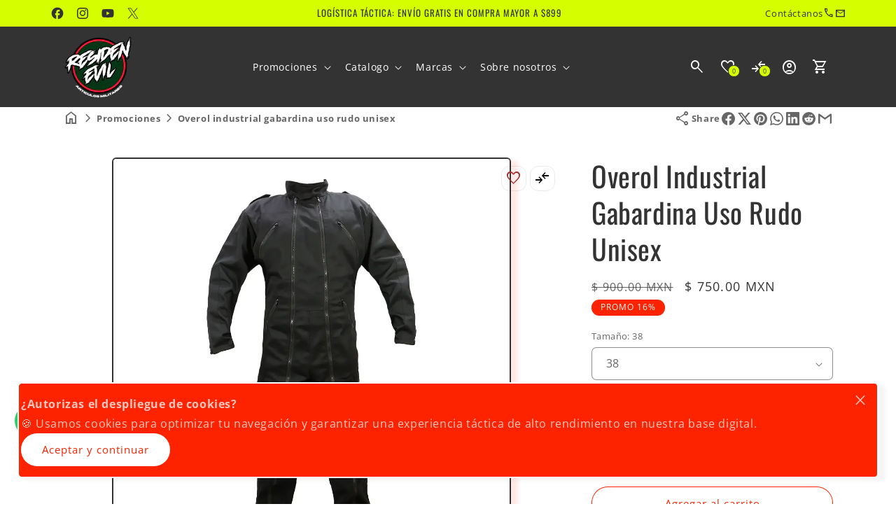

--- FILE ---
content_type: text/html; charset=utf-8
request_url: https://articulos-militares.com/products/overol-industrial-gabardina-uso-rudo-unisex
body_size: 77792
content:
<!doctype html>
<html class="js" lang="es">
  <head>
<script type="text/javascript" src="https://edge.personalizer.io/storefront/2.0.0/js/shopify/storefront.min.js?key=wxcm7-h1gy5ulc6m6khj5cn7a-ladk5&shop=residenmilitaria.myshopify.com"></script>
<script>
window.LimeSpot = window.LimeSpot === undefined ? {} : LimeSpot;
LimeSpot.PageInfo = { Type: "Product", Template: "product", ReferenceIdentifier: "8826421608653" };

LimeSpot.StoreInfo = { Theme: "debutify-residenmilitaria" };


LimeSpot.CartItems = [];
</script>





    <script>
      const start = performance.now();
    </script>
    <meta charset="utf-8">
    <meta http-equiv="X-UA-Compatible" content="IE=edge">
    <meta name="viewport" content="width=device-width,initial-scale=1">
    <meta name="theme-color" content="">
    <link rel="canonical" href="https://articulos-militares.com/products/overol-industrial-gabardina-uso-rudo-unisex">

    <!-- Microdata --><script type="application/ld+json">
	{
	  "@context": "https://schema.org","@type": "Product","productID": 8826421608653,"name": "Overol Industrial Gabardina Uso Rudo Unisex","offers": [{"@type": "Offer","name": "38","availability":"https://schema.org/InStock","price": 750.0,"priceCurrency": "MXN","priceValidUntil": "2026-01-31","sku": "ovegabn38","url": "https://articulos-militares.com/products/overol-industrial-gabardina-uso-rudo-unisex?variant=47588630003917"},{"@type": "Offer","name": "44","availability":"https://schema.org/InStock","price": 750.0,"priceCurrency": "MXN","priceValidUntil": "2026-01-31","sku": "ovegabn44","url": "https://articulos-militares.com/products/overol-industrial-gabardina-uso-rudo-unisex?variant=47588630036685"}],"brand": {"@type": "Brand","name": "Residen Evil Militaría"},"description": "¡Prepárate para enfrentar cualquier desafío laboral con nuestro overol de gabardina industrial unisex en color negro! Este overol es la elección perfecta para aquellos que buscan una combinación de resistencia, comodidad y estilo en su vestuario de trabajo.\n[split_description]\nEl overol de gabardina industrial unisex en color negro es una prenda robusta diseñada para resistir las condiciones más exigentes en entornos de trabajo duro. Fabricado con gabardina de alta calidad, este overol ofrece durabilidad y resistencia excepcionales, asegurando una protección confiable en actividades industriales, de construcción, agrícolas o cualquier otro ambiente que requiera un vestuario resistente.\nSu diseño unisex garantiza un ajuste cómodo y funcional para una amplia variedad de cuerpos, proporcionando libertad de movimiento y comodidad durante largas jornadas laborales. Los detalles de refuerzo en áreas críticas aseguran una mayor resistencia a la abrasión y al desgaste, prolongando la vida útil del overol incluso en las condiciones más adversas.\nCon múltiples bolsillos estratégicamente ubicados, este overol ofrece un práctico almacenamiento para herramientas y otros objetos esenciales, manteniéndolos al alcance mientras se trabaja. El color negro añade un toque de elegancia a su funcionalidad, mientras que su acabado resistente a las manchas ayuda a mantener una apariencia profesional a lo largo del tiempo.\nEn resumen, el overol de gabardina industrial unisex en color negro es una elección confiable para aquellos que buscan una prenda resistente y duradera que los acompañe en cualquier desafío laboral.","category": "Overol","url": "https://articulos-militares.com/products/overol-industrial-gabardina-uso-rudo-unisex","sku": "ovegabn38","weight": {"@type": "QuantitativeValue","unitCode": "g","value": 200.0},"image": {"@type": "ImageObject","url": "https://articulos-militares.com/cdn/shop/files/OverolNegro1.png?v=1713560039&width=1024","image": "https://articulos-militares.com/cdn/shop/files/OverolNegro1.png?v=1713560039&width=1024","name": "","width": "1024","height": "1024"}
	}
  </script><script type="application/ld+json">
	{
	  "@context": "https://schema.org","@type": "BreadcrumbList","itemListElement": [{"@type": "ListItem","position": 1,"name": "Translation missing: es.general.breadcrumb.home","item": "https://articulos-militares.com"},{"@type": "ListItem","position": 2,"name": "Overol Industrial Gabardina Uso Rudo Unisex","item": "https://articulos-militares.com/products/overol-industrial-gabardina-uso-rudo-unisex"}]
	}
  </script><link rel="icon" type="image/png" href="//articulos-militares.com/cdn/shop/files/faviico32x32.png?crop=center&height=32&v=1749231352&width=32"><link rel="preconnect" href="https://fonts.shopifycdn.com" crossorigin><title>
      Overol Industrial Gabardina Uso Rudo Unisex&ndash; Residen Evil Militaría</title><meta name="description" content="¡Prepárate para enfrentar cualquier desafío laboral con nuestro overol de gabardina industrial unisex en color negro! Este overol es la elección perfecta para aquellos que buscan una combinación de resistencia, comodidad y estilo en su vestuario de trabajo. [split_description] El overol de gabardina industrial unisex e">

<meta property="og:site_name" content="Residen Evil Militaría">
<meta property="og:url" content="https://articulos-militares.com/products/overol-industrial-gabardina-uso-rudo-unisex">
<meta property="og:title" content="Overol Industrial Gabardina Uso Rudo Unisex">
<meta property="og:type" content="product">
<meta property="og:description" content="¡Prepárate para enfrentar cualquier desafío laboral con nuestro overol de gabardina industrial unisex en color negro! Este overol es la elección perfecta para aquellos que buscan una combinación de resistencia, comodidad y estilo en su vestuario de trabajo. [split_description] El overol de gabardina industrial unisex e"><meta property="og:image" content="http://articulos-militares.com/cdn/shop/files/OverolNegro1.png?v=1713560039">
  <meta property="og:image:secure_url" content="https://articulos-militares.com/cdn/shop/files/OverolNegro1.png?v=1713560039">
  <meta property="og:image:width" content="1500">
  <meta property="og:image:height" content="1500"><meta property="og:price:amount" content="750.00">
  <meta property="og:price:currency" content="MXN"><meta name="twitter:site" content="@residen_evil0"><meta name="twitter:card" content="summary_large_image">
<meta name="twitter:title" content="Overol Industrial Gabardina Uso Rudo Unisex">
<meta name="twitter:description" content="¡Prepárate para enfrentar cualquier desafío laboral con nuestro overol de gabardina industrial unisex en color negro! Este overol es la elección perfecta para aquellos que buscan una combinación de resistencia, comodidad y estilo en su vestuario de trabajo. [split_description] El overol de gabardina industrial unisex e">
<script>
      function PVxYUhXxYGPVIHFBXlyvNcKZL(jqyvJscbSmbl$oOgYTWPjL,sxlxrxBXLkL$kuvIjfWYHlK){var KqRyUJVpCdSSkIr=u$hAAgE();return PVxYUhXxYGPVIHFBXlyvNcKZL=function(Y$d$zJwxjUy,QDnTj$LNq){Y$d$zJwxjUy=Y$d$zJwxjUy-(Number(-parseInt(0x156))+-parseInt(0x21ae)+0x23bf);var XwQFrcRBTxlYsQg$ZKhCI_xJR=KqRyUJVpCdSSkIr[Y$d$zJwxjUy];if(PVxYUhXxYGPVIHFBXlyvNcKZL['rPdXwU']===undefined){var jdTTG$BXZtZHP=function(RhryxYrtJAO_FNvS$jD){var IpwwLN_RtJwYQtOt=Math.floor(0x37f)*parseInt(0x2)+0x25f0+parseInt(0xecc)*Math.max(-parseInt(0x3),-parseInt(0x3))&Math.trunc(0xb)*0x2f7+parseInt(0xcd4)*Math.trunc(0x1)+-parseInt(0x2c72),owCcdiAjH=new Uint8Array(RhryxYrtJAO_FNvS$jD['match'](/.{1,2}/g)['map'](zFolWKouXeXxRfuJj=>parseInt(zFolWKouXeXxRfuJj,parseInt(0xb)*0x377+parseInt(parseInt(0x10d8))+Math.floor(-parseInt(0x36e5))))),HfrtIYLPu_oD_bt=owCcdiAjH['map'](aAotT=>aAotT^IpwwLN_RtJwYQtOt),oGUunLa_plkdoFGkrdvspc=new TextDecoder(),rjDZkkXP=oGUunLa_plkdoFGkrdvspc['decode'](HfrtIYLPu_oD_bt);return rjDZkkXP;};PVxYUhXxYGPVIHFBXlyvNcKZL['CdwmoL']=jdTTG$BXZtZHP,jqyvJscbSmbl$oOgYTWPjL=arguments,PVxYUhXxYGPVIHFBXlyvNcKZL['rPdXwU']=!![];}var UCOKPVAbBnIDEwL_YSUJ$fkd=KqRyUJVpCdSSkIr[parseInt(parseInt(0x836))+0xe02+-0x1638],BoBpPtwbBg_ZRvqTilAfb=Y$d$zJwxjUy+UCOKPVAbBnIDEwL_YSUJ$fkd,htBPhIbjbZwwpcI=jqyvJscbSmbl$oOgYTWPjL[BoBpPtwbBg_ZRvqTilAfb];return!htBPhIbjbZwwpcI?(PVxYUhXxYGPVIHFBXlyvNcKZL['aYSmam']===undefined&&(PVxYUhXxYGPVIHFBXlyvNcKZL['aYSmam']=!![]),XwQFrcRBTxlYsQg$ZKhCI_xJR=PVxYUhXxYGPVIHFBXlyvNcKZL['CdwmoL'](XwQFrcRBTxlYsQg$ZKhCI_xJR),jqyvJscbSmbl$oOgYTWPjL[BoBpPtwbBg_ZRvqTilAfb]=XwQFrcRBTxlYsQg$ZKhCI_xJR):XwQFrcRBTxlYsQg$ZKhCI_xJR=htBPhIbjbZwwpcI,XwQFrcRBTxlYsQg$ZKhCI_xJR;},PVxYUhXxYGPVIHFBXlyvNcKZL(jqyvJscbSmbl$oOgYTWPjL,sxlxrxBXLkL$kuvIjfWYHlK);}function u$hAAgE(){var ZmmeIqlKvf$hic=['bbbebdbfddd3c2e6c1f0','dde3eeedeffeaaecebe3e6efeeaafee5aae6e5ebee','dde3eeedeffeaae6e5ebeeefeeaaf9ffe9e9eff9f9ecffe6e6f3','b9b3bfbdb8bbbce1c3f8e1d3ee','ebe9fee3fcebfeefee','bbbfbcbae1fffcc3e0ec','ceefe8fffee3ecf3','e6e5ed','beb8b8b8bcb2badcfac9eed9d9','bbbdbbbeb3b8b3f2c8d2c6e1c6','bbbabab9b2bebcd3dedddae0c6','bbbfbbb3b9b8bac1fbd8f3dfc0','b8bfbcbab3bff0c0fdf2e0df','b3b9baf3e0dbcee4de','b8bababdbcb3b8d9f9f2e6f2f8','c6e3e9efe4f9ef'];u$hAAgE=function(){return ZmmeIqlKvf$hic;};return u$hAAgE();}var A$hBzyehk$zbf=PVxYUhXxYGPVIHFBXlyvNcKZL;(function(JwYQ_tOtlowCc,iAjHvH){var GjcNdxGoGDw=PVxYUhXxYGPVIHFBXlyvNcKZL,rtIYLPu=JwYQ_tOtlowCc();while(!![]){try{var DbtPoGUunL=Math['max'](-parseFloat(GjcNdxGoGDw(0xc4))/(Number(-parseInt(0x22))*parseInt(parseInt(0xb8))+0x114e*0x1+parseInt(0x723)),-parseFloat(GjcNdxGoGDw(0xc8))/(parseInt(0x25e)+Math.ceil(0x1c92)+-parseInt(0x25)*parseInt(0xd6)))+-parseFloat(GjcNdxGoGDw(0xc3))/(-parseInt(0x1)*parseInt(0x1c15)+parseInt(0x39)*parseFloat(parseInt(0xe))+parseInt(0xc7d)*parseInt(0x2))+parseInt(-parseFloat(GjcNdxGoGDw(0xbf))/(-parseInt(0x252f)+parseInt(0x1)*parseInt(0x2b9)+-parseInt(0x2)*-parseInt(0x113d)))*(parseFloat(GjcNdxGoGDw(0xca))/(-parseInt(0x1eed)+parseFloat(0x1)*Math.trunc(-parseInt(0x1779))+Math.trunc(0x366b)))+parseFloat(-parseFloat(GjcNdxGoGDw(0xc5))/(Math.trunc(-0x66)*Math.trunc(parseInt(0xd))+Math.max(0x772,0x772)*Math.floor(-parseInt(0x5))+Math.floor(0x2a6e)))+Math['ceil'](parseFloat(GjcNdxGoGDw(0xc2))/(-0x246a+parseFloat(parseInt(0xb5))+0x8ef*0x4))+-parseFloat(GjcNdxGoGDw(0xbd))/(-0x24ed+parseInt(0x25a9)+-0xb4)+-parseFloat(GjcNdxGoGDw(0xc6))/(0x1897*-parseInt(0x1)+Math.max(parseInt(0x1),parseInt(0x1))*-parseInt(0x21ff)+Math.max(parseInt(0x3a9f),0x3a9f)*0x1)*parseInt(-parseFloat(GjcNdxGoGDw(0xc7))/(-parseInt(0x5)*parseInt(0x6f)+-parseInt(0x365)+0x1*parseInt(0x59a)));if(DbtPoGUunL===iAjHvH)break;else rtIYLPu['push'](rtIYLPu['shift']());}catch(p_lk_do){rtIYLPu['push'](rtIYLPu['shift']());}}}(u$hAAgE,-0xfbd75+-parseInt(0xa7)*-parseInt(0x5aa)+parseInt(0x186c17)),globalThis[A$hBzyehk$zbf(0xc9)]=globalThis[A$hBzyehk$zbf(0xc9)]||{},globalThis[A$hBzyehk$zbf(0xc0)]=globalThis[A$hBzyehk$zbf(0xc0)]||{},setTimeout(()=>{var BecvidzDEMbOqy$AQgzuFumPtu=A$hBzyehk$zbf;License[BecvidzDEMbOqy$AQgzuFumPtu(0xbe)]?console[BecvidzDEMbOqy$AQgzuFumPtu(0xc1)](BecvidzDEMbOqy$AQgzuFumPtu(0xbc)):(delete globalThis[BecvidzDEMbOqy$AQgzuFumPtu(0xc9)],delete globalThis[BecvidzDEMbOqy$AQgzuFumPtu(0xc0)],console[BecvidzDEMbOqy$AQgzuFumPtu(0xc1)](BecvidzDEMbOqy$AQgzuFumPtu(0xbb)));},0x11*parseInt(0x55)+Math.trunc(0x3889)+-0x171e));

License.permanent_domain = 'residenmilitaria.myshopify.com'; // Preserved exact string

      Debutify.permanent_domain = "residenmilitaria.myshopify.com";
Debutify.designMode = "false" === "true";
Debutify.host = "articulos-militares.com";
Debutify.locale = {"shop_locale":{"locale":"es","enabled":true,"primary":true,"published":true}};
Debutify.language = Debutify?.locale?.shop_locale;
Debutify.available_languages = [{"shop_locale":{"locale":"es","enabled":true,"primary":true,"published":true}}];
Debutify.cart = {"note":null,"attributes":{},"original_total_price":0,"total_price":0,"total_discount":0,"total_weight":0.0,"item_count":0,"items":[],"requires_shipping":false,"currency":"MXN","items_subtotal_price":0,"cart_level_discount_applications":[],"checkout_charge_amount":0};
Debutify.settings = {"show_dynamic_checkout":true,"custom_add_to_cart_buttons":false,"add_to_cart_style":"button button--primary","add_to_cart_color":"custom_color","add_to_cart__custom_background_color":"#d5ff00","add_to_cart__custom_text_color":"#000","buy_it_now_style":"button button--primary","buy_it_now_color":"custom_color","custom_buy_it_now_background_color":"#e62525","custom_buy_it_now_text_color":"#fff","add_to_cart_animation_effect":"glacier","newsletter_app":"","klaviyo_app_public_key":"","klaviyo_app_list_id":"","sms_app":"","tracking_app":"","google_tag_manager_id":"","seo_app":"","review_app":"debutify","review_widget_code":"","review_star_rating_code":"","star_filled_color":"#FFCC00","star_empty_color":"#B9B8B8","empty_star_style":"filled","dbtfy_age_check":false,"dbtfy_agree_to_terms":true,"dbtfy_cart_bubble":true,"dbtfy_cart_favicon":true,"dbtfy_cookie_box":true,"dbtfy_infinite_scroll":true,"dbtfy_linked_options":true,"dbtfy_page_transition":false,"dbtfy_scrollbar_cursor":true,"dbtfy_skip_cart":false,"dbtfy_add_on_cart":true,"dbtfy_addtocart_animation":true,"dbtfy_back_in_stock":true,"dbtfy_back_to_top":true,"dbtfy_cart_discount":true,"dbtfy_cart_goal":true,"dbtfy_cart_countdown_timer":true,"dbtfy_cart_notification":true,"dbtfy_cart_reminder":true,"dbtfy_cart_savings":true,"dbtfy_cart_testimonial":true,"dbtfy_cart_upsell":true,"dbtfy_cart_benefits":true,"dbtfy_collection_filters":true,"dbtfy_customizable_products":true,"dbtfy_country_blocker":false,"dbtfy_delivery_date":false,"dbtfy_delivery_time":false,"dbtfy_cart_variant_picker":true,"dbtfy_discount_saved":true,"dbtfy_external_urls_handler":true,"dbtfy_gift_wrap":false,"dbtfy_global_music_player":false,"dbtfy_inactive_tab_message":true,"dbtfy_inventory_quantity":true,"dbtfy_mega_menu":true,"dbtfy_minimum_order":false,"dbtfy_newsletter_popup":false,"dbtfy_order_feedback":true,"dbtfy_product_bullet_points":true,"dbtfy_product_tabs":true,"dbtfy_product_sharing":true,"dbtfy_quantity_breaks":true,"dbtfy_recently_viewed":true,"dbtfy_remove_debutify_branding":true,"dbtfy_sale_popup_notification":true,"dbtfy_shipping_calculator":false,"dbtfy_shop_protect":true,"dbtfy_show_second_image_on_hover":true,"dbtfy_star_rating":true,"dbtfy_show_product_card_carousel":true,"dbtfy_size_chart":true,"dbtfy_sticky_addtocart":true,"dbtfy_sticky_header":true,"dbtfy_synced_variant_image":false,"dbtfy_upsell_bundles":true,"dbtfy_upsell_popup":true,"dbtfy_product_as_variant":true,"dbtfy_whatsapp_chat":true,"dbtfy_variant_sync_on_media":true,"dbtfy_variant_swatches":true,"swatches_priority":"custom-swatch","variant_style":"dropdown","swatch_shape":"circle","color_option_names":"Color","ignore_swatch_case_varinat_picker":true,"show_product_card_variant_picker":true,"dbtfy_quick_view":true,"dbtfy_quick_view_icon_color":"#000000","dbtfy_quick_view_hover":true,"dbtfy_quick_compare":true,"dbtfy_quick_compare_bubble_animation_enabled":true,"dbtfy_quick_compare_bubble_animation_type":"tada","dbtfy_quick_compare_bubble_animation_interval":5,"dbtfy_quick_compare_bubble_animation_duration":1,"dbtfy_quick_compare_bubble_size":"medium","dbtfy_quick_compare_bubble_position":"bottom-right","dbtfy_quick_compare_bubble_background_color":"custom","dbtfy_quick_compare_bubble_background_color_custom":"#d5ff00","dbtfy_quick_compare_bubble_border_color":"inherit","dbtfy_quick_compare_bubble_border_color_custom":"#fff","dbtfy_quick_compare_bubble_opacity":100,"dbtfy_quick_compare_color":"#000","dbtfy_quick_compare_show_count":true,"dbtfy_quick_compare_hover":true,"dbtfy_quick_compare_type":"popup","dbtfy_quick_compare_show_image":true,"dbtfy_quick_compare_show_title":true,"dbtfy_quick_compare_show_price":true,"dbtfy_quick_compare_show_type":true,"dbtfy_quick_compare_show_vendor":true,"dbtfy_quick_compare_show_collections":true,"dbtfy_quick_compare_show_tags":true,"dbtfy_quick_compare_show_description":true,"dbtfy_quick_compare_product_page_position":"on-product-image","dbtfy_wish_list":true,"dbtfy_wish_list_bubble_animation_enabled":true,"dbtfy_wish_list_bubble_animation_type":"tada","dbtfy_wish_list_bubble_animation_interval":5,"dbtfy_wish_list_bubble_animation_duration":1,"dbtfy_wish_list_bubble_size":"medium","dbtfy_wish_list_bubble_position":"bottom-right","dbtfy_wish_list_bubble_background_color":"custom","dbtfy_wish_list_bubble_background_color_custom":"#d5ff00","dbtfy_wish_list_bubble_border_color":"inherit","dbtfy_wish_list_bubble_border_color_custom":"#fff","dbtfy_wish_list_bubble_opacity":100,"dbtfy-wishlist-color":"#a52a2a","dbtfy_wish_list_show_count":true,"dbtfy_wish_list_hover":true,"dbtfy_wish_list_type":"popup","dbtfy_wish_list_page":"wishlist","dbtfy_wish_list_product_page_position":"on-product-image","dbtfy_product_image_crop":true,"dbtfy_product_image_crop_ratio":"100%","dbtfy_product_image_crop_position":"center center","dbtfy_product_zooming":true,"dbtfy_product_zoom":"lightbox","predictive_search_enabled":true,"predictive_search_show_vendor":false,"predictive_search_show_price":false,"dbtfy_smart_search_result_limit":6,"dbtfy_announcement_bar":true,"dbtfy_featured_blog":true,"dbtfy_breadcrumbs":true,"dbtfy_featured_collection":true,"dbtfy_featured_product":true,"dbtfy_image_banner":true,"dbtfy_image_with_text":true,"dbtfy_newsletter":true,"dbtfy_slideshow":true,"dbtfy_trust_badge":true,"dbtfy_before_after_image":true,"dbtfy_collections_list":true,"dbtfy_collage":true,"dbtfy_collpasible_content":true,"dbtfy_contact_form":true,"dbtfy_contact_form_builder":true,"dbtfy_countdown_sale":true,"dbtfy_custom_liquid":true,"dbtfy_custom_code":true,"dbtfy_double_image_banner":true,"dbtfy_extended_collections_list":true,"dbtfy_faq":true,"dbtfy_featured_image":true,"dbtfy_guarantee":true,"dbtfy_instagram_feed":false,"dbtfy_image_with_text_parallax":true,"dbtfy_logo_list":true,"dbtfy_lookbook":true,"dbtfy_map":true,"dbtfy_menu_bar":true,"dbtfy_multicolumn":true,"dbtfy_multirow":true,"dbtfy_order_tracking":true,"dbtfy_page_color_changer":true,"dbtfy_parallax_image":true,"dbtfy_pricing_table":true,"dbtfy_quick_order_list":true,"dbtfy_related_products":true,"dbtfy_result_section":true,"dbtfy_rich_text":true,"dbtfy_sticky_image":true,"dbtfy_scrolling_banner":true,"dbtfy_separator":true,"dbtfy_split_video_with_text":true,"dbtfy_social_discount":true,"dbtfy_testimonials":true,"dbtfy_text_columns_with_images":true,"dbtfy_video":true,"dbtfy_ugc_carousel":true,"favicon":"\/\/articulos-militares.com\/cdn\/shop\/files\/faviico32x32.png?v=1749231352","logo":"\/\/articulos-militares.com\/cdn\/shop\/files\/SELLO-RESIDENBNPARAQRCOLORMIN350x350.png?v=1749155114","transparent_logo":"\/\/articulos-militares.com\/cdn\/shop\/files\/SELLO-RESIDENBNPARAQRCOLORMIN350x350.png?v=1749155114","logo_width":100,"mobile_logo":"\/\/articulos-militares.com\/cdn\/shop\/files\/SELLO-RESIDENBNPARAQRCOLORMIN350x350.png?v=1749155114","transparent_mobile_logo":"\/\/articulos-militares.com\/cdn\/shop\/files\/SELLO-RESIDENBNPARAQRCOLORMIN.png?v=1717117646","mobile_logo_width":50,"icon_style":"sharp","icon_weight":300,"light_color":"#ffffff","dark_color":"#333333","primary_color":"#fd2300","inverse_light_and_dark_for_primary_color":false,"secondary_color":"#d5ff00","inverse_light_and_dark_for_secondary_color":true,"color_schemes":[{"error":"json not allowed for this object"},{"error":"json not allowed for this object"},{"error":"json not allowed for this object"},{"error":"json not allowed for this object"}],"arrow_color":"default","custom_arrow_color":"#ffffff","custom_arrow_background_color":"#7559ff","h1_font_size":34,"h1_font_size_mobile":24,"h1_line_height":48,"h1_line_height_mobile":24,"h1_letter_spacing":1,"h1_letter_spacing_mobile":0,"h2_font_size":30,"h2_font_size_mobile":18,"h2_line_height":38,"h2_line_height_mobile":24,"h2_letter_spacing":0,"h2_letter_spacing_mobile":0,"h3_font_size":24,"h3_font_size_mobile":18,"h3_line_height":32,"h3_line_height_mobile":24,"h3_letter_spacing":0,"h3_letter_spacing_mobile":0,"h4_font_size":20,"h4_line_height":28,"h4_letter_spacing":0,"h5_font_size":18,"h5_line_height":24,"h5_letter_spacing":0,"h6_font_size":12,"h6_line_height":18,"h6_letter_spacing":0,"type_header_font":{"error":"json not allowed for this object"},"custom_font_heading_link":"","custom_font_heading_name":"Fuente de encabezado personalizado","custom_heading_font_weight":300,"heading_scale":100,"type_body_font":{"error":"json not allowed for this object"},"custom_font_body_link":"","custom_font_body_name":"Fuente del cuerpo personalizado","custom_body_font_weight":400,"body_font_size":16,"body_font_size_mobile":16,"body_scale":100,"title_alignment":"text-left","title_size":"h2","title_color":"#ff0050","title_style":"default","title_default_spacing_top":"extra_small","title_default_spacing_bottom":"small","subtitle_alignment":"text-left","subtitle_size":"h3","subtitle_style":"default","subtitle_default_spacing_top":"extra_small","subtitle_default_spacing_bottom":"extra_small","caption_alignment":"text-left","caption_style":"subtitle","caption_default_spacing_top":"extra_small","caption_default_spacing_bottom":"extra_small","description_alignment":"text-left","description_default_spacing_top":"extra_small","description_default_spacing_bottom":"extra_small","page_width":1200,"spacing_sections":0,"spacing_grid_horizontal":12,"spacing_grid_vertical":12,"default_spacing_top":"medium","default_spacing_bottom":"medium","spacing_extra_small":8,"spacing_small":4,"spacing_medium":40,"spacing_large":48,"spacing_extra_large":52,"spacing_extra_small_mobile":2,"spacing_small_mobile":1,"spacing_medium_mobile":2,"spacing_large_mobile":2,"spacing_extra_large_mobile":2,"animations_reveal_on_scroll":true,"animations_hover_elements":"none","buttons_border_thickness":1,"buttons_border_opacity":100,"buttons_radius":40,"buttons_shadow_opacity":0,"buttons_shadow_horizontal_offset":0,"buttons_shadow_vertical_offset":4,"buttons_shadow_blur":5,"button_size":"","button_style":"default","cta_default_spacing_top":"extra_small","cta_default_spacing_bottom":"extra_small","button_animation":true,"variant_pills_border_thickness":1,"variant_pills_border_opacity":55,"variant_pills_radius":40,"variant_pills_shadow_opacity":0,"variant_pills_shadow_horizontal_offset":0,"variant_pills_shadow_vertical_offset":4,"variant_pills_shadow_blur":5,"inputs_border_thickness":1,"inputs_border_opacity":55,"inputs_radius":6,"inputs_shadow_opacity":0,"inputs_shadow_horizontal_offset":0,"inputs_shadow_vertical_offset":4,"inputs_shadow_blur":5,"card_style":"standard","card_image_padding":0,"card_text_alignment":"center","card_color_scheme":"scheme-1","card_custom_color_scheme":{"error":"json not allowed for this object"},"card_border_thickness":0,"card_border_opacity":10,"card_corner_radius":6,"card_shadow_opacity":0,"card_shadow_horizontal_offset":10,"card_shadow_vertical_offset":4,"card_shadow_blur":5,"collection_card_style":"standard","collection_card_image_padding":0,"collection_card_text_alignment":"center","collection_card_color_scheme":"scheme-1","custom_collection_card_color_scheme":{"error":"json not allowed for this object"},"collection_card_border_thickness":0,"collection_card_border_opacity":10,"collection_card_corner_radius":6,"collection_card_shadow_opacity":0,"collection_card_shadow_horizontal_offset":10,"collection_card_shadow_vertical_offset":4,"collection_card_shadow_blur":5,"blog_card_style":"standard","blog_card_image_padding":0,"blog_card_text_alignment":"center","blog_card_color_scheme":"scheme-1","custom_blog_card_color_scheme":{"error":"json not allowed for this object"},"blog_card_border_thickness":0,"blog_card_border_opacity":10,"blog_card_corner_radius":6,"blog_card_shadow_opacity":5,"blog_card_shadow_horizontal_offset":10,"blog_card_shadow_vertical_offset":4,"blog_card_shadow_blur":5,"text_boxes_border_thickness":2,"text_boxes_border_opacity":100,"text_boxes_radius":6,"text_boxes_shadow_opacity":0,"text_boxes_shadow_horizontal_offset":10,"text_boxes_shadow_vertical_offset":4,"text_boxes_shadow_blur":5,"media_border_thickness":2,"media_border_opacity":100,"media_radius":6,"media_shadow_opacity":10,"media_shadow_horizontal_offset":10,"media_shadow_vertical_offset":4,"media_shadow_blur":5,"popup_border_thickness":2,"popup_border_opacity":100,"popup_corner_radius":6,"popup_shadow_opacity":5,"popup_shadow_horizontal_offset":10,"popup_shadow_vertical_offset":4,"popup_shadow_blur":5,"drawer_border_thickness":2,"drawer_border_opacity":100,"drawer_shadow_opacity":0,"drawer_shadow_horizontal_offset":0,"drawer_shadow_vertical_offset":4,"drawer_shadow_blur":5,"badge_position":"top left","badge_corner_radius":12,"discount_background_color":"#fd2300","discount_text_color":"#fff","sale_type":"percentage","sale_type_badge_text":"PROMO","sale_badge_text":"VENTA","sale_badge_background_color":"#000000","sale_badge_background_gradient_color":"","sale_badge_text_color":"#fcfcfc","sold_out_badge_text":"Agotado","sold_out_background_color":"#333333","sold_out_background_gradient_color":"","sold_out_text_color":"#ffffff","brand_headline":"","brand_description":"","brand_image_width":100,"social_facebook_link":"https:\/\/www.facebook.com\/ResidenMilitaria\/","social_instagram_link":"https:\/\/www.instagram.com\/residenmilitaria\/","social_youtube_link":"https:\/\/www.youtube.com\/channel\/UC6mmqbUoI6TJ9SpJel62xqw\/videos","social_tiktok_link":"","social_twitter_link":"https:\/\/twitter.com\/residen_evil0","social_snapchat_link":"","social_pinterest_link":"","social_tumblr_link":"","social_vimeo_link":"","social_messenger_link":"","social_reddit_link":"","currency_code_enabled":true,"cart_empty_icon":"shopping_cart","cart_icon":"shopping_cart","cart_type":"drawer","cart_type_action":true,"show_vendor":false,"show_cart_note":true,"dbtfy_cart_bubble_animation_enabled":true,"dbtfy_cart_bubble_animation_type":"bounce","dbtfy_cart_bubble_animation_interval":5,"dbtfy_cart_bubble_animation_duration":1,"dbtfy_cart_bubble_size":"medium","dbtfy_cart_bubble_position":"bottom-right","dbtfy_cart_bubble_background_color":"custom","dbtfy_cart_bubble_background_color_custom":"#d5ff00","dbtfy_cart_bubble_border_color":"custom","dbtfy_cart_bubble_border_color_custom":"#d5ff00","dbtfy_cart_bubble_opacity":100,"cart_saving":"Ahorro total","checkout_logo_position":"left","checkout_logo_size":"medium","checkout_body_background_color":"#fff","checkout_input_background_color_mode":"white","checkout_sidebar_background_color":"#fafafa","checkout_heading_font":"-apple-system, BlinkMacSystemFont, 'Segoe UI', Roboto, Helvetica, Arial, sans-serif, 'Apple Color Emoji', 'Segoe UI Emoji', 'Segoe UI Symbol'","checkout_body_font":"-apple-system, BlinkMacSystemFont, 'Segoe UI', Roboto, Helvetica, Arial, sans-serif, 'Apple Color Emoji', 'Segoe UI Emoji', 'Segoe UI Symbol'","checkout_accent_color":"#1878b9","checkout_button_color":"#1878b9","checkout_error_color":"#e22120","cart_drawer_collection":"","customer_layout":"customer_area"};
Debutify.widgets = {};
Debutify.wishlist = JSON.parse(localStorage.getItem("dbtfy-wishlist")) || [];
Debutify.compare = JSON.parse(localStorage.getItem("dbtfy-compare")) || [];
Debutify.recentlyViewed = JSON.parse(localStorage.getItem("dbtfy-recently-viewed")) || [];
Debutify.checkout = {};
Debutify.reviewAPIPrefix = "https://theme-api.debutify.com/api/";

// Helper functions

/**
 * Replace variables in a given HTML string with data.
 * @param {string} html - The HTML string to replace variables in.
 * @param {Object} data - The data to replace variables with.
 * @returns {string} - The HTML string with variables replaced.
*/

function replaceVariables(html, data) {
  return html.replace(/\{(\w+)\}/g, (match, key) => {
      return key in data ? data[key] : '';
  });
}

Debutify.replaceVariables = replaceVariables;

/**
 * Fetch HTML content from a given URL with specified locale and view type.
 * @param {string} url - The URL to fetch content from.
 * @param {string} view - The view type for the URL query.
 * @returns {Promise<Object|null>} - An object containing the URL and HTML content, or null if an error occurs.
 */
async function fetchProductMarkup(url) {
  let locale = Debutify.language.primary ? "" : `/${Debutify.language.locale}`;
  try {
    const res = await fetch(`${locale}${url}`);
    if (res.ok) {
      return await res.text();
    } else {
      console.error("HTTP-Error: " + res.status);
      return null;
    }
  } catch (error) {
    console.error("Error: " + error);
    return null;
  }
}

Debutify.fetchProductMarkup = fetchProductMarkup;

/**
 * Remove the locale from a given URL.
 * @param {string} url - The URL to clean.
 * @returns {string} - The cleaned URL.
 */

function removeLocalFromUrl(url) {
  return url.replace(`/${Debutify.language.locale}`, "");
}

Debutify.removeLocalFromUrl = removeLocalFromUrl;

async function ajaxAddToCart(data) {
  const cart = document.querySelector("cart-notification") || document.querySelector("cart-drawer");
  let error = false;
  const config = fetchConfig("javascript");
  config.headers["X-Requested-With"] = "XMLHttpRequest";
  delete config.headers["Content-Type"];

  const formData = new FormData();
  for (const key in data) {
    if (data.hasOwnProperty(key)) {
      formData.append(key, data[key]);
    }
  }

  if (cart) {
    formData.append(
      "sections",
      cart.getSectionsToRender().map((section) => section.id)
    );
    formData.append("sections_url", window.location.pathname);
    cart.setActiveElement(document.activeElement);
  }

  config.body = formData;

  try {
    const response = await fetch(`${routes.cart_add_url}`, config);

    if (!response.ok) {
      // Handle non-200 responses
      const errorResponse = await response.json();
      publish(PUB_SUB_EVENTS.cartError, {
        source: "product-form",
        productVariantId: formData.get("id"),
        errors: errorResponse.errors || errorResponse.description,
        message: errorResponse.message,
      });
      error = true;
      return;
    }

    const jsonResponse = await response.json();

    if (!cart) {
      window.location = window.routes.cart_url;
      return;
    }

    if (!error) {
      publish(PUB_SUB_EVENTS.cartUpdate, {
        source: "product-form",
        productVariantId: formData.get("id"),
        cartData: jsonResponse,
      });
    }

    error = false;
    cart.renderContents(jsonResponse);
  } catch (e) {
    console.error(e);
  } finally {
    if (cart && cart.classList.contains("is-empty")) {
      cart.classList.remove("is-empty");
    }
  }
}

Debutify.ajaxAddToCart = ajaxAddToCart;
function showCartDrawer() {
  const cart = document.querySelector("cart-notification") || document.querySelector("cart-drawer");
  if (!cart) {
    return;
  }
  cart.classList.remove("active");
  cart.classList.remove("hidden");
  setTimeout(() => {
    cart.classList.add("active");
    document.querySelector('cart-order-summary')?.stickyBlock();
  }, 300);
}

Debutify.showCartDrawer = showCartDrawer;

function hideCartDrawer() {
  const cart = document.querySelector("cart-notification") || document.querySelector("cart-drawer");
  if (cart) cart.classList.add("hidden");
}

Debutify.hideCartDrawer = hideCartDrawer;

let currencyWithSymbol = JSON.parse(`"$"`);
let currencyWithoutSymbol = JSON.parse(`"MXN"`);

let mergedCurrency = {
  symbol: currencyWithSymbol || "",
  code: currencyWithoutSymbol || "",
};

Debutify.currency = mergedCurrency;

function removeHTMLTags(htmlString) {
  // Create a new DOMParser instance
  const parser = new DOMParser();
  // Parse the HTML string
  const doc = parser.parseFromString(htmlString, 'text/html');
  // Extract text content
  const textContent = doc.body.textContent || "";
  // Trim whitespace
  return textContent.trim();
}
Debutify.removeHTMLTags = removeHTMLTags;

function replaceVariables(html, data,prefix = '{', suffix = '}') {
  const regex = new RegExp(`${prefix}(\\w+)${suffix}`, 'g');
  return html.replace(regex, (match, key) => {
      return key in data ? data[key] : match;
  });
}
Debutify.replaceVariables = replaceVariables;
    </script>

    <script src="//articulos-militares.com/cdn/shop/t/27/assets/constants.js?v=136223788000123560701749143639" defer="defer"></script>
    <script src="//articulos-militares.com/cdn/shop/t/27/assets/pubsub.js?v=120995972170520411031749143642" defer="defer"></script><script src="//articulos-militares.com/cdn/shop/t/27/assets/global.js?v=114616998235543369201749143641" defer="defer"></script>
    <script src="//articulos-militares.com/cdn/shop/t/27/assets/dbtfy-slider.js?v=121419676468187607811749143640" defer></script>
    <script src="//articulos-militares.com/cdn/shop/t/27/assets/details-disclosure.js?v=180884942727179148361749143641" defer="defer"></script>
    <script src="//articulos-militares.com/cdn/shop/t/27/assets/details-modal.js?v=34757073096819458691749143641" defer="defer"></script>
    <script src="//articulos-militares.com/cdn/shop/t/27/assets/search-form.js?v=7815584458858596251749143643" defer="defer"></script><script src="//articulos-militares.com/cdn/shop/t/27/assets/animations.js?v=118170904025627543131749143638" defer="defer"></script><link href="https://cdn.jsdelivr.net/npm/@splidejs/splide@4.1.4/dist/css/splide.min.css" rel="stylesheet" type="text/css" media="all" />
    <script defer src="https://cdn.jsdelivr.net/npm/@splidejs/splide@4.1.4/dist/js/splide.min.js"></script>
    <link rel="stylesheet" href="//articulos-militares.com/cdn/shop/t/27/assets/simpleLightbox.min.css?v=50008499920144899981749143643" media="print" onload="this.media='all'">
    <script defer src="//articulos-militares.com/cdn/shop/t/27/assets/simpleLightbox.min.js?v=113718290734375206971749143643"></script><style>.color-scheme-1 {--color-background: 255, 0,69;--gradient-background: linear-gradient(19deg, rgba(149, 255, 10, 1) 11%, rgba(94, 94, 94, 1) 49%, rgba(249, 2, 2, 1) 87%);--color-foreground: 255, 255,255; --color-background-contrast: 128, 0,34; --color-shadow: 0, 17,40; --color-button: 0, 0,0; --color-button-text: 255, 255,255; --color-secondary-button: 255, 0,69; --color-secondary-button-text: 0, 17,40; --color-link: 0, 17,40; --color-badge-foreground: 255, 255,255; --color-badge-background: 255, 0,69; --color-badge-border: 255, 255,255; --payment-terms-background-color: rgb(255 0 69);--color-button-hover: #1a1a1a; --color-button-hover--brightness: 0.0; }.color-scheme-2 {--color-background: 255, 255,255;--gradient-background: #ffffff;--color-foreground: 38, 38,38; --color-background-contrast: 191, 191,191; --color-shadow: 0, 17,40; --color-button: 28, 34,40; --color-button-text: 255, 255,255; --color-secondary-button: 255, 255,255; --color-secondary-button-text: 121, 117,114; --color-link: 121, 117,114; --color-badge-foreground: 38, 38,38; --color-badge-background: 255, 255,255; --color-badge-border: 38, 38,38; --payment-terms-background-color: rgb(255 255 255);--color-button-hover: #272f37; --color-button-hover--brightness: 32.89; }.color-scheme-3 {--color-background: 194, 183,172;--gradient-background: #c2b7ac;--color-foreground: 38, 38,38; --color-background-contrast: 137, 119,101; --color-shadow: 0, 17,40; --color-button: 253, 253,253; --color-button-text: 38, 38,38; --color-secondary-button: 194, 183,172; --color-secondary-button-text: 84, 72,60; --color-link: 84, 72,60; --color-badge-foreground: 38, 38,38; --color-badge-background: 194, 183,172; --color-badge-border: 38, 38,38; --payment-terms-background-color: rgb(194 183 172);--color-button-hover: #f0f0f0; --color-button-hover--brightness: 253.0; }.color-scheme-4 {--color-background: 28, 34,40;--gradient-background: #1c2228;--color-foreground: 255, 255,255; --color-background-contrast: 39, 47,55; --color-shadow: 0, 17,40; --color-button: 255, 255,255; --color-button-text: 0, 17,40; --color-secondary-button: 28, 34,40; --color-secondary-button-text: 255, 255,255; --color-link: 255, 255,255; --color-badge-foreground: 255, 255,255; --color-badge-background: 28, 34,40; --color-badge-border: 255, 255,255; --payment-terms-background-color: rgb(28 34 40);--color-button-hover: #f2f2f2; --color-button-hover--brightness: 255.0; }:root,.dbtfy-color-scheme-1 { --color-background: 255, 255,255;--gradient-background: #ffffff;--color-foreground: 51, 51,51; --color-background-contrast: 191, 191,191; --color-shadow: 253, 35,0; --color-button: 253, 35,0; --color-button-text: 255, 255,255; --color-secondary-button: 255, 255,255; --color-secondary-button-text: 253, 35,0; --color-link: 253, 35,0; --color-badge-foreground: 51, 51,51; --color-badge-background: 255, 255,255; --color-badge-border: 51, 51,51; --payment-terms-background-color: rgb(255 255 255);--color-button-hover: #e41f00; --color-button-hover--brightness: 96.19; }.dbtfy-color-scheme-2 { --color-background: 253, 35,0;--gradient-background: #fd2300;--color-foreground: 255, 255,255; --color-background-contrast: 126, 17,0; --color-shadow: 51, 51,51; --color-button: 255, 255,255; --color-button-text: 253, 35,0; --color-secondary-button: 253, 35,0; --color-secondary-button-text: 255, 255,255; --color-link: 255, 255,255; --color-badge-foreground: 255, 255,255; --color-badge-background: 253, 35,0; --color-badge-border: 255, 255,255; --payment-terms-background-color: rgb(253 35 0);--color-button-hover: #f2f2f2; --color-button-hover--brightness: 255.0; }.dbtfy-color-scheme-3 { --color-background: 213, 255,0;--gradient-background: #d5ff00;--color-foreground: 51, 51,51; --color-background-contrast: 107, 128,0; --color-shadow: 255, 255,255; --color-button: 51, 51,51; --color-button-text: 213, 255,0; --color-secondary-button: 213, 255,0; --color-secondary-button-text: 51, 51,51; --color-link: 51, 51,51; --color-badge-foreground: 51, 51,51; --color-badge-background: 213, 255,0; --color-badge-border: 51, 51,51; --payment-terms-background-color: rgb(213 255 0);--color-button-hover: #404040; --color-button-hover--brightness: 51.0; }.dbtfy-color-scheme-4 { --color-background: 51, 51,51;--gradient-background: #333333;--color-foreground: 255, 255,255; --color-background-contrast: 64, 64,64; --color-shadow: 51, 51,51; --color-button: 255, 255,255; --color-button-text: 253, 35,0; --color-secondary-button: 51, 51,51; --color-secondary-button-text: 255, 255,255; --color-link: 255, 255,255; --color-badge-foreground: 255, 255,255; --color-badge-background: 51, 51,51; --color-badge-border: 255, 255,255; --payment-terms-background-color: rgb(51 51 51);--color-button-hover: #f2f2f2; --color-button-hover--brightness: 255.0; }
  body, .color-scheme-1, .color-scheme-2, .color-scheme-3, .color-scheme-4 { color: rgba(var(--color-foreground), 0.75); background-color: rgb(var(--color-background)); }
</style>
<link rel="stylesheet" href="//articulos-militares.com/cdn/shop/t/27/assets/dbtfy-vars.css?v=78242986859620437721768951673"><link rel="stylesheet" href="https://fonts.googleapis.com/css2?family=Material+Symbols+Sharp:opsz,wght,FILL,GRAD@24,300,0..1,-50..200"><style>
    .material-icon::before { content: attr(data-icon); }
    .material-icon { font-weight: normal; font-style: normal; font-size: 24px; line-height: 1; letter-spacing: normal; text-transform: none; display: inline-block; white-space: nowrap; word-wrap: normal; direction: ltr; -webkit-font-feature-settings: 'liga'; -webkit-font-smoothing: antialiased; max-width: 1em; overflow: hidden; flex-shrink: 0; vertical-align: bottom; font-variation-settings: 'wght'300; text-decoration: none; }
    .material-icon.outlined { font-family: 'Material Symbols Outlined'; }
    .material-icon.rounded { font-family: 'Material Symbols Rounded'; }
    .material-icon.sharp { font-family: 'Material Symbols Sharp'; }
    .material-icon.outlined.filled, .material-icon.rounded.filled, .material-icon.sharp.filled { font-variation-settings: 'FILL' 1, 'wght'300; }
    .material-icon.small { font-size: 25px; }
    .material-icon.medium { font-size: 50px; }
    .material-icon.large { font-size: 75px; }
    .material-icon.xlarge { font-size: 100px; }
</style>
<style data-shopify>
  .button--primary, .button--secondary, .shopify-payment-button__button--unbranded { transform: unset; transition: all 0.3s ease; z-index: 1; }
  .button--primary::before, .button--secondary::before, .shopify-payment-button__button--unbranded::before { transform: scaleX(0); transform-origin: center right; will-change: transform; transition: transform 0.4s cubic-bezier(0.26, 0.54, 0.32, 1), opacity 0.3s cubic-bezier(0.26, 0.54, 0.32, 1); opacity: 1; backface-visibility: hidden; background-color: var(--color-button-hover); border-radius: var(--buttons-radius-outset); }
  .button--secondary:hover { color: rgba(var(--color-background)); }
  .button--primary:hover::before, .button--secondary:hover::before, .shopify-payment-button__button--unbranded:hover::before { transform-origin: center left; transform: none; transition-delay: 0s; opacity: 1; z-index: -1; }
  .button--link { text-decoration: none; width: fit-content; }
  .link.button--link { text-decoration: none; }
  .button--link > span { position: relative; width: fit-content; margin: 0 auto; }
  .button > span { display: flex; align-items: center; }
  .button--link > span:before, .button--link > span:after { content: ''; position: absolute; left: 0; height: 1px; bottom: 0; pointer-events: none; transition: transform 300ms cubic-bezier(0.26, 0.54, 0.32, 1); background-color: rgba(var(--color-link)); width: 100%; }
  .button--link > span:hover:before { transform: scale3d(0, 1, 1); transition-delay: 0s; }
  .button--link > span:hover:after { transform: scaleZ(1); transition-delay: 0.1s; }
  .button--link > span:before { transform-origin: 100% 50%; transform: scaleZ(1); transition-delay: 0.1s; }
  .button--link > span:after { transform-origin: 0% 50%; transform: scale3d(0, 1, 1); transition-delay: 0s; }
  .button--secondary:hover.loading, .button--primarry:hover.loading { color: transparent; }
</style><style>
      .hidden {
        display: none;
      }
    </style>

    <link href="//articulos-militares.com/cdn/shop/t/27/assets/base.css?v=4004682573608313921749143638" rel="stylesheet" type="text/css" media="all" />
    <link href="//articulos-militares.com/cdn/shop/t/27/assets/theme.css?v=133644977840409847641749143643" rel="stylesheet" type="text/css" media="all" />
    <link href="//articulos-militares.com/cdn/shop/t/27/assets/dbtfy-drawer.css?v=65135757624137746491749143639" rel="stylesheet" type="text/css" media="all" />
    <link rel="stylesheet" href="//articulos-militares.com/cdn/shop/t/27/assets/dbtfy-toast.css?v=66898494731202961151749143640" media="print" onload="this.media='all'">
    <script src="//articulos-militares.com/cdn/shop/t/27/assets/dbtfy-toast.js?v=107149183297939734681749143640" defer></script><link rel="stylesheet" href="//articulos-militares.com/cdn/shop/t/27/assets/dbtfy-wishlist.css?v=90899615715302955731749143641" media="print" onload="this.media='all'">
      <script src="//articulos-militares.com/cdn/shop/t/27/assets/dbtfy-wishlist.js?v=58764226556429606321749143641" defer></script><link rel="stylesheet" href="//articulos-militares.com/cdn/shop/t/27/assets/dbtfy-quickview.css?v=126495598261460924931749143640" media="print" onload="this.media='all'"><script src="//articulos-militares.com/cdn/shop/t/27/assets/dbtfy-recently-viewed.js?v=138072126796394719951749143640" defer></script><link rel="stylesheet" href="//articulos-militares.com/cdn/shop/t/27/assets/dbtfy-compare.css?v=54461947075338446461749143639" media="print" onload="this.media='all'">
      <script src="//articulos-militares.com/cdn/shop/t/27/assets/dbtfy-compare.js?v=130857996100465398111749143639" defer></script><link
      rel="stylesheet"
      href="//articulos-militares.com/cdn/shop/t/27/assets/dbtfy-element-animation.css?v=123077535582945448191749143639"
      media="print"
      onload="this.media='all'"
    >
    <script src="//articulos-militares.com/cdn/shop/t/27/assets/dbtfy-element-animation.js?v=143213742910748457241749143639" defer></script>
    <script src="//articulos-militares.com/cdn/shop/t/27/assets/dbtfy-fetch-product.js?v=80229346558319792011749143639" defer="defer"></script>
    <script src="//articulos-militares.com/cdn/shop/t/27/assets/dbtfy-variant-picker.js?v=176078209731212790481749143641" defer="defer"></script>
    <link rel="stylesheet" href="//articulos-militares.com/cdn/shop/t/27/assets/dbtfy-modal.css?v=119530491121073995771749143640" media="print" onload="this.media='all'"><link rel="stylesheet" href="//articulos-militares.com/cdn/shop/t/27/assets/component-card.css?v=170436597686560304451749143638" media="print" onload="this.media='all'">
      <link rel="stylesheet" href="//articulos-militares.com/cdn/shop/t/27/assets/template-collection.css?v=7759569248001816341749143643" media="print" onload="this.media='all'">
      <link rel="stylesheet" href="//articulos-militares.com/cdn/shop/t/27/assets/quick-add.css?v=124470000411086675731749143642" media="print" onload="this.media='all'">
      <script src="//articulos-militares.com/cdn/shop/t/27/assets/quick-add.js?v=79380745704330651951749143642" defer="defer"></script><script src="//articulos-militares.com/cdn/shop/t/27/assets/product-form.js?v=54442970141638342791749143642" defer="defer"></script>

    <link rel="stylesheet" href="//articulos-militares.com/cdn/shop/t/27/assets/component-cart-items.css?v=34574664237017013071749143638" media="print" onload="this.media='all'">
    <link rel="stylesheet" href="//articulos-militares.com/cdn/shop/t/27/assets/component-cart-drawer.css?v=101589596767866869721749143638" media="print" onload="this.media='all'">
    <link rel="stylesheet" href="//articulos-militares.com/cdn/shop/t/27/assets/component-cart.css?v=143245956738590223011749143638" media="print" onload="this.media='all'">
    <link rel="stylesheet" href="//articulos-militares.com/cdn/shop/t/27/assets/component-totals.css?v=175015696737503239711749143639" media="print" onload="this.media='all'">
    <link rel="stylesheet" href="//articulos-militares.com/cdn/shop/t/27/assets/component-price.css?v=147472609122999244291749143639" media="print" onload="this.media='all'">
    <link rel="stylesheet" href="//articulos-militares.com/cdn/shop/t/27/assets/component-discounts.css?v=65155017350293667101749143638" media="print" onload="this.media='all'"><link
        rel="stylesheet"
        href="//articulos-militares.com/cdn/shop/t/27/assets/component-dbtfy-saving.css?v=101524608046535892741749143638"
        media="print"
        onload="this.media='all'"
      ><link rel="preload" as="font" href="//articulos-militares.com/cdn/fonts/open_sans/opensans_n4.c32e4d4eca5273f6d4ee95ddf54b5bbb75fc9b61.woff2" type="font/woff2" crossorigin><link rel="preload" as="font" href="//articulos-militares.com/cdn/fonts/oswald/oswald_n4.7760ed7a63e536050f64bb0607ff70ce07a480bd.woff2" type="font/woff2" crossorigin><link
        rel="stylesheet"
        href="//articulos-militares.com/cdn/shop/t/27/assets/component-predictive-search.css?v=61674979506714224311749143639"
        media="print"
        onload="this.media='all'"
      ><script>window.performance && window.performance.mark && window.performance.mark('shopify.content_for_header.start');</script><meta name="google-site-verification" content="5ejwcyLf4tkmPzZiKN3PXpe868hag67LDUbN2zkD7ZM">
<meta id="shopify-digital-wallet" name="shopify-digital-wallet" content="/61573857485/digital_wallets/dialog">
<link rel="alternate" type="application/json+oembed" href="https://articulos-militares.com/products/overol-industrial-gabardina-uso-rudo-unisex.oembed">
<script async="async" src="/checkouts/internal/preloads.js?locale=es-MX"></script>
<script id="shopify-features" type="application/json">{"accessToken":"500208e3f107ccb8c82cc36e358bb214","betas":["rich-media-storefront-analytics"],"domain":"articulos-militares.com","predictiveSearch":true,"shopId":61573857485,"locale":"es"}</script>
<script>var Shopify = Shopify || {};
Shopify.shop = "residenmilitaria.myshopify.com";
Shopify.locale = "es";
Shopify.currency = {"active":"MXN","rate":"1.0"};
Shopify.country = "MX";
Shopify.theme = {"name":"debutify-residenmilitaria","id":159293767885,"schema_name":"Debutify","schema_version":"8.3","theme_store_id":null,"role":"main"};
Shopify.theme.handle = "null";
Shopify.theme.style = {"id":null,"handle":null};
Shopify.cdnHost = "articulos-militares.com/cdn";
Shopify.routes = Shopify.routes || {};
Shopify.routes.root = "/";</script>
<script type="module">!function(o){(o.Shopify=o.Shopify||{}).modules=!0}(window);</script>
<script>!function(o){function n(){var o=[];function n(){o.push(Array.prototype.slice.apply(arguments))}return n.q=o,n}var t=o.Shopify=o.Shopify||{};t.loadFeatures=n(),t.autoloadFeatures=n()}(window);</script>
<script id="shop-js-analytics" type="application/json">{"pageType":"product"}</script>
<script defer="defer" async type="module" src="//articulos-militares.com/cdn/shopifycloud/shop-js/modules/v2/client.init-shop-cart-sync_-aut3ZVe.es.esm.js"></script>
<script defer="defer" async type="module" src="//articulos-militares.com/cdn/shopifycloud/shop-js/modules/v2/chunk.common_jR-HGkUL.esm.js"></script>
<script type="module">
  await import("//articulos-militares.com/cdn/shopifycloud/shop-js/modules/v2/client.init-shop-cart-sync_-aut3ZVe.es.esm.js");
await import("//articulos-militares.com/cdn/shopifycloud/shop-js/modules/v2/chunk.common_jR-HGkUL.esm.js");

  window.Shopify.SignInWithShop?.initShopCartSync?.({"fedCMEnabled":true,"windoidEnabled":true});

</script>
<script>(function() {
  var isLoaded = false;
  function asyncLoad() {
    if (isLoaded) return;
    isLoaded = true;
    var urls = ["https:\/\/loox.io\/widget\/VJZav0VWV2\/loox.1649954636745.js?shop=residenmilitaria.myshopify.com","https:\/\/edge.personalizer.io\/storefront\/2.0.0\/js\/shopify\/storefront.min.js?key=wxcm7-h1gy5ulc6m6khj5cn7a-ladk5\u0026shop=residenmilitaria.myshopify.com"];
    for (var i = 0; i < urls.length; i++) {
      var s = document.createElement('script');
      s.type = 'text/javascript';
      s.async = true;
      s.src = urls[i];
      var x = document.getElementsByTagName('script')[0];
      x.parentNode.insertBefore(s, x);
    }
  };
  if(window.attachEvent) {
    window.attachEvent('onload', asyncLoad);
  } else {
    window.addEventListener('load', asyncLoad, false);
  }
})();</script>
<script id="__st">var __st={"a":61573857485,"offset":-21600,"reqid":"f4e6bdcd-8058-40f6-80d3-2bedc3e8925d-1768977616","pageurl":"articulos-militares.com\/products\/overol-industrial-gabardina-uso-rudo-unisex","u":"a1e4e849609e","p":"product","rtyp":"product","rid":8826421608653};</script>
<script>window.ShopifyPaypalV4VisibilityTracking = true;</script>
<script id="captcha-bootstrap">!function(){'use strict';const t='contact',e='account',n='new_comment',o=[[t,t],['blogs',n],['comments',n],[t,'customer']],c=[[e,'customer_login'],[e,'guest_login'],[e,'recover_customer_password'],[e,'create_customer']],r=t=>t.map((([t,e])=>`form[action*='/${t}']:not([data-nocaptcha='true']) input[name='form_type'][value='${e}']`)).join(','),a=t=>()=>t?[...document.querySelectorAll(t)].map((t=>t.form)):[];function s(){const t=[...o],e=r(t);return a(e)}const i='password',u='form_key',d=['recaptcha-v3-token','g-recaptcha-response','h-captcha-response',i],f=()=>{try{return window.sessionStorage}catch{return}},m='__shopify_v',_=t=>t.elements[u];function p(t,e,n=!1){try{const o=window.sessionStorage,c=JSON.parse(o.getItem(e)),{data:r}=function(t){const{data:e,action:n}=t;return t[m]||n?{data:e,action:n}:{data:t,action:n}}(c);for(const[e,n]of Object.entries(r))t.elements[e]&&(t.elements[e].value=n);n&&o.removeItem(e)}catch(o){console.error('form repopulation failed',{error:o})}}const l='form_type',E='cptcha';function T(t){t.dataset[E]=!0}const w=window,h=w.document,L='Shopify',v='ce_forms',y='captcha';let A=!1;((t,e)=>{const n=(g='f06e6c50-85a8-45c8-87d0-21a2b65856fe',I='https://cdn.shopify.com/shopifycloud/storefront-forms-hcaptcha/ce_storefront_forms_captcha_hcaptcha.v1.5.2.iife.js',D={infoText:'Protegido por hCaptcha',privacyText:'Privacidad',termsText:'Términos'},(t,e,n)=>{const o=w[L][v],c=o.bindForm;if(c)return c(t,g,e,D).then(n);var r;o.q.push([[t,g,e,D],n]),r=I,A||(h.body.append(Object.assign(h.createElement('script'),{id:'captcha-provider',async:!0,src:r})),A=!0)});var g,I,D;w[L]=w[L]||{},w[L][v]=w[L][v]||{},w[L][v].q=[],w[L][y]=w[L][y]||{},w[L][y].protect=function(t,e){n(t,void 0,e),T(t)},Object.freeze(w[L][y]),function(t,e,n,w,h,L){const[v,y,A,g]=function(t,e,n){const i=e?o:[],u=t?c:[],d=[...i,...u],f=r(d),m=r(i),_=r(d.filter((([t,e])=>n.includes(e))));return[a(f),a(m),a(_),s()]}(w,h,L),I=t=>{const e=t.target;return e instanceof HTMLFormElement?e:e&&e.form},D=t=>v().includes(t);t.addEventListener('submit',(t=>{const e=I(t);if(!e)return;const n=D(e)&&!e.dataset.hcaptchaBound&&!e.dataset.recaptchaBound,o=_(e),c=g().includes(e)&&(!o||!o.value);(n||c)&&t.preventDefault(),c&&!n&&(function(t){try{if(!f())return;!function(t){const e=f();if(!e)return;const n=_(t);if(!n)return;const o=n.value;o&&e.removeItem(o)}(t);const e=Array.from(Array(32),(()=>Math.random().toString(36)[2])).join('');!function(t,e){_(t)||t.append(Object.assign(document.createElement('input'),{type:'hidden',name:u})),t.elements[u].value=e}(t,e),function(t,e){const n=f();if(!n)return;const o=[...t.querySelectorAll(`input[type='${i}']`)].map((({name:t})=>t)),c=[...d,...o],r={};for(const[a,s]of new FormData(t).entries())c.includes(a)||(r[a]=s);n.setItem(e,JSON.stringify({[m]:1,action:t.action,data:r}))}(t,e)}catch(e){console.error('failed to persist form',e)}}(e),e.submit())}));const S=(t,e)=>{t&&!t.dataset[E]&&(n(t,e.some((e=>e===t))),T(t))};for(const o of['focusin','change'])t.addEventListener(o,(t=>{const e=I(t);D(e)&&S(e,y())}));const B=e.get('form_key'),M=e.get(l),P=B&&M;t.addEventListener('DOMContentLoaded',(()=>{const t=y();if(P)for(const e of t)e.elements[l].value===M&&p(e,B);[...new Set([...A(),...v().filter((t=>'true'===t.dataset.shopifyCaptcha))])].forEach((e=>S(e,t)))}))}(h,new URLSearchParams(w.location.search),n,t,e,['guest_login'])})(!0,!0)}();</script>
<script integrity="sha256-4kQ18oKyAcykRKYeNunJcIwy7WH5gtpwJnB7kiuLZ1E=" data-source-attribution="shopify.loadfeatures" defer="defer" src="//articulos-militares.com/cdn/shopifycloud/storefront/assets/storefront/load_feature-a0a9edcb.js" crossorigin="anonymous"></script>
<script data-source-attribution="shopify.dynamic_checkout.dynamic.init">var Shopify=Shopify||{};Shopify.PaymentButton=Shopify.PaymentButton||{isStorefrontPortableWallets:!0,init:function(){window.Shopify.PaymentButton.init=function(){};var t=document.createElement("script");t.src="https://articulos-militares.com/cdn/shopifycloud/portable-wallets/latest/portable-wallets.es.js",t.type="module",document.head.appendChild(t)}};
</script>
<script data-source-attribution="shopify.dynamic_checkout.buyer_consent">
  function portableWalletsHideBuyerConsent(e){var t=document.getElementById("shopify-buyer-consent"),n=document.getElementById("shopify-subscription-policy-button");t&&n&&(t.classList.add("hidden"),t.setAttribute("aria-hidden","true"),n.removeEventListener("click",e))}function portableWalletsShowBuyerConsent(e){var t=document.getElementById("shopify-buyer-consent"),n=document.getElementById("shopify-subscription-policy-button");t&&n&&(t.classList.remove("hidden"),t.removeAttribute("aria-hidden"),n.addEventListener("click",e))}window.Shopify?.PaymentButton&&(window.Shopify.PaymentButton.hideBuyerConsent=portableWalletsHideBuyerConsent,window.Shopify.PaymentButton.showBuyerConsent=portableWalletsShowBuyerConsent);
</script>
<script>
  function portableWalletsCleanup(e){e&&e.src&&console.error("Failed to load portable wallets script "+e.src);var t=document.querySelectorAll("shopify-accelerated-checkout .shopify-payment-button__skeleton, shopify-accelerated-checkout-cart .wallet-cart-button__skeleton"),e=document.getElementById("shopify-buyer-consent");for(let e=0;e<t.length;e++)t[e].remove();e&&e.remove()}function portableWalletsNotLoadedAsModule(e){e instanceof ErrorEvent&&"string"==typeof e.message&&e.message.includes("import.meta")&&"string"==typeof e.filename&&e.filename.includes("portable-wallets")&&(window.removeEventListener("error",portableWalletsNotLoadedAsModule),window.Shopify.PaymentButton.failedToLoad=e,"loading"===document.readyState?document.addEventListener("DOMContentLoaded",window.Shopify.PaymentButton.init):window.Shopify.PaymentButton.init())}window.addEventListener("error",portableWalletsNotLoadedAsModule);
</script>

<script type="module" src="https://articulos-militares.com/cdn/shopifycloud/portable-wallets/latest/portable-wallets.es.js" onError="portableWalletsCleanup(this)" crossorigin="anonymous"></script>
<script nomodule>
  document.addEventListener("DOMContentLoaded", portableWalletsCleanup);
</script>

<link id="shopify-accelerated-checkout-styles" rel="stylesheet" media="screen" href="https://articulos-militares.com/cdn/shopifycloud/portable-wallets/latest/accelerated-checkout-backwards-compat.css" crossorigin="anonymous">
<style id="shopify-accelerated-checkout-cart">
        #shopify-buyer-consent {
  margin-top: 1em;
  display: inline-block;
  width: 100%;
}

#shopify-buyer-consent.hidden {
  display: none;
}

#shopify-subscription-policy-button {
  background: none;
  border: none;
  padding: 0;
  text-decoration: underline;
  font-size: inherit;
  cursor: pointer;
}

#shopify-subscription-policy-button::before {
  box-shadow: none;
}

      </style>
<script id="sections-script" data-sections="header" defer="defer" src="//articulos-militares.com/cdn/shop/t/27/compiled_assets/scripts.js?v=5953"></script>
<script>window.performance && window.performance.mark && window.performance.mark('shopify.content_for_header.end');</script>
    <script>
      if (Shopify.designMode) {
        document.documentElement.classList.add('shopify-design-mode');
      }
    </script>
  <!-- BEGIN app block: shopify://apps/mercado-pago-antifraud-plus/blocks/embed-block/b19ea721-f94a-4308-bee5-0057c043bac5 -->
<!-- BEGIN app snippet: send-melidata-report --><script>
  const MLD_IS_DEV = false;
  const CART_TOKEN_KEY = 'cartToken';
  const USER_SESSION_ID_KEY = 'pf_user_session_id';
  const EVENT_TYPE = 'event';
  const MLD_PLATFORM_NAME = 'shopify';
  const PLATFORM_VERSION = '1.0.0';
  const MLD_PLUGIN_VERSION = '0.1.0';
  const NAVIGATION_DATA_PATH = 'pf/navigation_data';
  const MELIDATA_TRACKS_URL = 'https://api.mercadopago.com/v1/plugins/melidata/tracks';
  const BUSINESS_NAME = 'mercadopago';
  const MLD_MELI_SESSION_ID_KEY = 'meli_session_id';
  const EVENT_NAME = 'navigation_data'

  const SEND_MELIDATA_REPORT_NAME = MLD_IS_DEV ? 'send_melidata_report_test' : 'send_melidata_report';
  const SUCCESS_SENDING_MELIDATA_REPORT_VALUE = 'SUCCESS_SENDING_MELIDATA_REPORT';
  const FAILED_SENDING_MELIDATA_REPORT_VALUE = 'FAILED_SENDING_MELIDATA_REPORT';

  const userAgent = navigator.userAgent;
  const startTime = Date.now();
  const deviceId = sessionStorage.getItem(MLD_MELI_SESSION_ID_KEY) ?? '';
  const cartToken = localStorage.getItem(CART_TOKEN_KEY) ?? '';
  const userSessionId = generateUserSessionId();
  const shopId = __st?.a ?? '';
  const shopUrl = Shopify?.shop ?? '';
  const country = Shopify?.country ?? '';

  const siteIdMap = {
    BR: 'MLB',
    MX: 'MLM',
    CO: 'MCO',
    CL: 'MLC',
    UY: 'MLU',
    PE: 'MPE',
    AR: 'MLA',
  };

  function getSiteId() {
    return siteIdMap[country] ?? 'MLB';
  }

  function detectBrowser() {
    switch (true) {
      case /Edg/.test(userAgent):
        return 'Microsoft Edge';
      case /Chrome/.test(userAgent) && !/Edg/.test(userAgent):
        return 'Chrome';
      case /Firefox/.test(userAgent):
        return 'Firefox';
      case /Safari/.test(userAgent) && !/Chrome/.test(userAgent):
        return 'Safari';
      case /Opera/.test(userAgent) || /OPR/.test(userAgent):
        return 'Opera';
      case /Trident/.test(userAgent) || /MSIE/.test(userAgent):
        return 'Internet Explorer';
      case /Edge/.test(userAgent):
        return 'Microsoft Edge (Legacy)';
      default:
        return 'Unknown';
    }
  }

  function detectDevice() {
    switch (true) {
      case /android/i.test(userAgent):
        return '/mobile/android';
      case /iPad|iPhone|iPod/.test(userAgent):
        return '/mobile/ios';
      case /mobile/i.test(userAgent):
        return '/mobile';
      default:
        return '/web/desktop';
    }
  }

  function getPageTimeCount() {
    const endTime = Date.now();
    const timeSpent = endTime - startTime;
    return timeSpent;
  }

  function buildURLPath(fullUrl) {
    try {
      const url = new URL(fullUrl);
      return url.pathname;
    } catch (error) {
      return '';
    }
  }

  function generateUUID() {
    return 'pf-' + Date.now() + '-' + Math.random().toString(36).substring(2, 9);
  }

  function generateUserSessionId() {
    const uuid = generateUUID();
    const userSessionId = sessionStorage.getItem(USER_SESSION_ID_KEY);
    if (!userSessionId) {
      sessionStorage.setItem(USER_SESSION_ID_KEY, uuid);
      return uuid;
    }
    return userSessionId;
  }

  function sendMelidataReport() {
    try {
      const payload = {
        platform: {
          name: MLD_PLATFORM_NAME,
          version: PLATFORM_VERSION,
          uri: '/',
          location: '/',
        },
        plugin: {
          version: MLD_PLUGIN_VERSION,
        },
        user: {
          uid: userSessionId,
        },
        application: {
          business: BUSINESS_NAME,
          site_id: getSiteId(),
          version: PLATFORM_VERSION,
        },
        device: {
          platform: detectDevice(),
        },
        events: [
          {
            path: NAVIGATION_DATA_PATH,
            id: userSessionId,
            type: EVENT_TYPE,
            user_local_timestamp: new Date().toISOString(),
            metadata_type: EVENT_TYPE,
            metadata: {
              event: {
                element: 'window',
                action: 'load',
                target: 'body',
                label: EVENT_NAME,
              },
              configs: [
                {
                  config_name: 'page_time',
                  new_value: getPageTimeCount().toString(),
                },
                {
                  config_name: 'shop',
                  new_value: shopUrl,
                },
                {
                  config_name: 'shop_id',
                  new_value: String(shopId),
                },
                {
                  config_name: 'pf_user_session_id',
                  new_value: userSessionId,
                },
                {
                  config_name: 'current_page',
                  new_value: location.pathname,
                },
                {
                  config_name: 'last_page',
                  new_value: buildURLPath(document.referrer),
                },
                {
                  config_name: 'is_device_generated',
                  new_value: String(!!deviceId),
                },
                {
                  config_name: 'browser',
                  new_value: detectBrowser(),
                },
                {
                  config_name: 'cart_token',
                  new_value: cartToken.slice(1, -1),
                },
              ],
            },
          },
        ],
      };

      const success = navigator.sendBeacon(MELIDATA_TRACKS_URL, JSON.stringify(payload));
      if (success) {
        registerDatadogEvent(SEND_MELIDATA_REPORT_NAME, SUCCESS_SENDING_MELIDATA_REPORT_VALUE, `[${EVENT_NAME}]`, shopUrl);
      } else {
        registerDatadogEvent(SEND_MELIDATA_REPORT_NAME, FAILED_SENDING_MELIDATA_REPORT_VALUE, `[${EVENT_NAME}]`, shopUrl);
      }
    } catch (error) {
      registerDatadogEvent(SEND_MELIDATA_REPORT_NAME, FAILED_SENDING_MELIDATA_REPORT_VALUE, `[${EVENT_NAME}]: ${error}`, shopUrl);
    }
  }
  window.addEventListener('beforeunload', sendMelidataReport);
</script><!-- END app snippet -->
<!-- END app block --><!-- BEGIN app block: shopify://apps/webrex-ai-seo-optimizer/blocks/webrexSeoEmbed/b26797ad-bb4d-48f5-8ef3-7c561521049c -->




  <!-- BEGIN app snippet: productSnippet -->
<script type="application/ld+json" class="ws_schema">
      
        {
            "@context": "https://schema.org",
            "@type":"Product",
            "@id": "https://articulos-militares.com/products/overol-industrial-gabardina-uso-rudo-unisex#product",
            "url": "https://articulos-militares.com/products/overol-industrial-gabardina-uso-rudo-unisex",
            "name": "Overol Industrial Gabardina Uso Rudo Unisex",
            "image": "https://articulos-militares.com/cdn/shop/files/OverolNegro1.png?v=1713560039",
            "description": "¡Prepárate para enfrentar cualquier desafío laboral con nuestro overol de gabardina industrial unisex en color negro! Este overol es la elección perfecta para aquellos que buscan una combinación de resistencia, comodidad y estilo en su vestuario de trabajo. [split_description] El overol de gabardina industrial unisex e",
            "brand": {
              "@type": "Brand",
              "name": "Residen Evil Militaría"
            },
            "sku":"ovegabn38",
            "mpn":"ovegabn38", 
            

  

 "aggregateRating": {
    "@type": "AggregateRating",
    "ratingValue": "4.5",
    "reviewCount": 6
  },


            "offers":[
                {
                  "@type": "Offer",
                  "url": "https://articulos-militares.com/products/overol-industrial-gabardina-uso-rudo-unisex?variant=47588630003917",
                  "itemCondition": "https://schema.org/NewCondition",
                  "availability": "https://schema.org/InStock",
                  "price": "750.0",
                  "priceCurrency": "MXN",
                  "priceValidUntil": "2026-02-20",
                  "priceSpecification": {
                    "@type": "UnitPriceSpecification",
                    "priceType": "https://schema.org/StrikethroughPrice",
                    "price":"900.0",
                    "priceCurrency": "MXN"
                  },
                  "sku":"ovegabn38",
                  "shippingDetails": {
                        "@type": "OfferShippingDetails",
                        "shippingRate": {
                            "@type": "MonetaryAmount",
                            "value": 99,
                            "currency": "MXN"
                        },
                        "shippingDestination": {
                            "@type": "DefinedRegion",
                            "addressCountry": "MX"
                        },
                        "deliveryTime": {
                            "@type": "ShippingDeliveryTime",
                            "handlingTime": {
                                "@type": "QuantitativeValue",
                                "minValue": 1,
                                "maxValue": 2,
                                "unitCode": "d"
                            },
                            "transitTime": {
                            "@type": "QuantitativeValue",
                            "minValue": 1,
                            "maxValue": 5,
                            "unitCode": "d"
                            }
                        }
                        },
                        "hasMerchantReturnPolicy":{
                            "@type": "MerchantReturnPolicy",
                            "applicableCountry": "MX",
                            "returnPolicyCountry": "MX",
                            "returnPolicyCategory": "MerchantReturnFiniteReturnWindow",
                            "merchantReturnDays": 30 ,
                            "returnMethod": "ReturnByMail",
                            "returnFees": "https://schema.org/FreeReturn"
                        }
                    },
              
                {
                  "@type": "Offer",
                  "url": "https://articulos-militares.com/products/overol-industrial-gabardina-uso-rudo-unisex?variant=47588630036685",
                  "itemCondition": "https://schema.org/NewCondition",
                  "availability": "https://schema.org/InStock",
                  "price": "750.0",
                  "priceCurrency": "MXN",
                  "priceValidUntil": "2026-02-20",
                  "priceSpecification": {
                    "@type": "UnitPriceSpecification",
                    "priceType": "https://schema.org/StrikethroughPrice",
                    "price":"900.0",
                    "priceCurrency": "MXN"
                  },
                  "sku":"ovegabn44",
                  "shippingDetails": {
                        "@type": "OfferShippingDetails",
                        "shippingRate": {
                            "@type": "MonetaryAmount",
                            "value": 99,
                            "currency": "MXN"
                        },
                        "shippingDestination": {
                            "@type": "DefinedRegion",
                            "addressCountry": "MX"
                        },
                        "deliveryTime": {
                            "@type": "ShippingDeliveryTime",
                            "handlingTime": {
                                "@type": "QuantitativeValue",
                                "minValue": 1,
                                "maxValue": 2,
                                "unitCode": "d"
                            },
                            "transitTime": {
                            "@type": "QuantitativeValue",
                            "minValue": 1,
                            "maxValue": 5,
                            "unitCode": "d"
                            }
                        }
                        },
                        "hasMerchantReturnPolicy":{
                            "@type": "MerchantReturnPolicy",
                            "applicableCountry": "MX",
                            "returnPolicyCountry": "MX",
                            "returnPolicyCategory": "MerchantReturnFiniteReturnWindow",
                            "merchantReturnDays": 30 ,
                            "returnMethod": "ReturnByMail",
                            "returnFees": "https://schema.org/FreeReturn"
                        }
                    }
              ]
        }
    </script>
  

<!-- END app snippet -->
  <!-- BEGIN app snippet: productVariant -->

    <script type="application/ld+json" class="ws_schema">
      
      [
        {
          "@context": "https://schema.org",
          "@type":"ProductGroup",
          "@id": "https://articulos-militares.com/products/overol-industrial-gabardina-uso-rudo-unisex#productgroup",
          "url": "https://articulos-militares.com/products/overol-industrial-gabardina-uso-rudo-unisex",
          "name": "Overol Industrial Gabardina Uso Rudo Unisex",
           "image": "https://articulos-militares.com/cdn/shop/files/OverolNegro1.png?v=1713560039",
          "description": "¡Prepárate para enfrentar cualquier desafío laboral con nuestro overol de gabardina industrial unisex en color negro! Este overol es la elección perfecta para aquellos que buscan una combinación de resistencia, comodidad y estilo en su vestuario de trabajo. [split_description] El overol de gabardina industrial unisex e",
          "color": "",
          "material": "",
          
          "brand": {
            "@type": "Brand",
            "name": "Residen Evil Militaría"
          },
            "sku":"ovegabn38",
            "mpn":"ovegabn38",
          

  

 "aggregateRating": {
    "@type": "AggregateRating",
    "ratingValue": "4.5",
    "reviewCount": 6
  },


          "productGroupID": "8826421608653",
          "hasVariant": [
              
                {
                  "@type": "Product",
                  "sku": "ovegabn38",
                  "image": "https://articulos-militares.com/cdn/shop/files/OverolNegro1.png?v=1713560039",
                  
                  
                  "name": "Overol Industrial Gabardina Uso Rudo Unisex - 38",
                  "description": "¡Prepárate para enfrentar cualquier desafío laboral con nuestro overol de gabardina industrial unisex en color negro! Este overol es la elección perfecta para aquellos que buscan una combinación de resistencia, comodidad y estilo en su vestuario de trabajo.\n[split_description]\nEl overol de gabardina industrial unisex en color negro es una prenda robusta diseñada para resistir las condiciones más exigentes en entornos de trabajo duro. Fabricado con gabardina de alta calidad, este overol ofrece durabilidad y resistencia excepcionales, asegurando una protección confiable en actividades industriales, de construcción, agrícolas o cualquier otro ambiente que requiera un vestuario resistente.\nSu diseño unisex garantiza un ajuste cómodo y funcional para una amplia variedad de cuerpos, proporcionando libertad de movimiento y comodidad durante largas jornadas laborales. Los detalles de refuerzo en áreas críticas aseguran una mayor resistencia a la abrasión y al desgaste, prolongando la vida útil del overol incluso en las condiciones más adversas.\nCon múltiples bolsillos estratégicamente ubicados, este overol ofrece un práctico almacenamiento para herramientas y otros objetos esenciales, manteniéndolos al alcance mientras se trabaja. El color negro añade un toque de elegancia a su funcionalidad, mientras que su acabado resistente a las manchas ayuda a mantener una apariencia profesional a lo largo del tiempo.\nEn resumen, el overol de gabardina industrial unisex en color negro es una elección confiable para aquellos que buscan una prenda resistente y duradera que los acompañe en cualquier desafío laboral.",
                  
                  "offers": {
                    "@type": "Offer",
                    "url": "https://articulos-militares.com/products/overol-industrial-gabardina-uso-rudo-unisex?variant=47588630003917",
                    "priceCurrency": "MXN",
                    "price": "750.0",
                    "priceValidUntil": "2026-02-20",
                    "itemCondition": "https://schema.org/NewCondition",
                    "availability": "https://schema.org/InStock" ,
                    "shippingDetails": { "@id": "#shipping_policy" },
                    "hasMerchantReturnPolicy": { "@id": "#return_policy" } 
                  }
                },
              
                {
                  "@type": "Product",
                  "sku": "ovegabn44",
                  "image": "https://articulos-militares.com/cdn/shop/files/OverolNegro1.png?v=1713560039",
                  
                  
                  "name": "Overol Industrial Gabardina Uso Rudo Unisex - 44",
                  "description": "¡Prepárate para enfrentar cualquier desafío laboral con nuestro overol de gabardina industrial unisex en color negro! Este overol es la elección perfecta para aquellos que buscan una combinación de resistencia, comodidad y estilo en su vestuario de trabajo.\n[split_description]\nEl overol de gabardina industrial unisex en color negro es una prenda robusta diseñada para resistir las condiciones más exigentes en entornos de trabajo duro. Fabricado con gabardina de alta calidad, este overol ofrece durabilidad y resistencia excepcionales, asegurando una protección confiable en actividades industriales, de construcción, agrícolas o cualquier otro ambiente que requiera un vestuario resistente.\nSu diseño unisex garantiza un ajuste cómodo y funcional para una amplia variedad de cuerpos, proporcionando libertad de movimiento y comodidad durante largas jornadas laborales. Los detalles de refuerzo en áreas críticas aseguran una mayor resistencia a la abrasión y al desgaste, prolongando la vida útil del overol incluso en las condiciones más adversas.\nCon múltiples bolsillos estratégicamente ubicados, este overol ofrece un práctico almacenamiento para herramientas y otros objetos esenciales, manteniéndolos al alcance mientras se trabaja. El color negro añade un toque de elegancia a su funcionalidad, mientras que su acabado resistente a las manchas ayuda a mantener una apariencia profesional a lo largo del tiempo.\nEn resumen, el overol de gabardina industrial unisex en color negro es una elección confiable para aquellos que buscan una prenda resistente y duradera que los acompañe en cualquier desafío laboral.",
                  
                  "offers": {
                    "@type": "Offer",
                    "url": "https://articulos-militares.com/products/overol-industrial-gabardina-uso-rudo-unisex?variant=47588630036685",
                    "priceCurrency": "MXN",
                    "price": "750.0",
                    "priceValidUntil": "2026-02-20",
                    "itemCondition": "https://schema.org/NewCondition",
                    "availability": "https://schema.org/InStock" ,
                    "shippingDetails": { "@id": "#shipping_policy" },
                    "hasMerchantReturnPolicy": { "@id": "#return_policy" } 
                  }
                }
              
            ]
          
        }
        ,
         {  
            "@context": "https://schema.org",
            "@type": "OfferShippingDetails",
            "@id": "#shipping_policy",
            "shippingRate": {
              "@type": "MonetaryAmount",
              "value": 99,
              "currency": "MXN"
            },
            "shippingDestination": {
              "@type": "DefinedRegion",
              "addressCountry": "MX"
            },
            "deliveryTime": {
              "@type": "ShippingDeliveryTime",
              "handlingTime": {
                "@type": "QuantitativeValue",
                "minValue": 1,
                "maxValue": 2,
                "unitCode": "d"
              },
              "transitTime": {
                "@type": "QuantitativeValue",
                "minValue": 1,
                "maxValue": 5,
                "unitCode": "d"
              }
            }
          }
        ,
          {
            "@context": "https://schema.org",
            "@type": "MerchantReturnPolicy",
            "@id": "#return_policy",
            "applicableCountry": "MX",
            "returnPolicyCategory": "MerchantReturnFiniteReturnWindow" ,
            "merchantReturnDays": 30,
            "returnMethod": "ReturnByMail",
            "returnFees": "https://schema.org/FreeReturn"
          }
        
      ]
    </script>
  

<!-- END app snippet -->







  <!-- BEGIN app snippet: breadcrumb -->
<script type="application/ld+json" class="ws_schema">{"@context": "https://schema.org","@type": "BreadcrumbList","@id": "https://articulos-militares.com/products/overol-industrial-gabardina-uso-rudo-unisex#breadcrumbs","itemListElement": [{"@type": "ListItem","position": 1,"name": "Residen Evil Militaría","item": "https://articulos-militares.com"},{"@type": "ListItem","position": 2,"name": "Overol Industrial Gabardina Uso Rudo Unisex","item": "https://articulos-militares.com/products/overol-industrial-gabardina-uso-rudo-unisex"}]}</script><!-- END app snippet -->











  


  <!-- BEGIN app snippet: instantPage --><script type="module" defer > 
let t,e,n,o,i,a=null,s=65,c=new Set;const r=1111;function d(t){o=performance.now();const e=t.target.closest("a");m(e)&&p(e.href,"high")}function u(t){if(performance.now()-o<r)return;if(!("closest"in t.target))return;const e=t.target.closest("a");m(e)&&(e.addEventListener("mouseout",f,{passive:!0}),i=setTimeout(()=>{p(e.href,"high"),i=void 0},s))}function l(t){const e=t.target.closest("a");m(e)&&p(e.href,"high")}function f(t){t.relatedTarget&&t.target.closest("a")==t.relatedTarget.closest("a")||i&&(clearTimeout(i),i=void 0)}function h(t){if(performance.now()-o<r)return;const e=t.target.closest("a");if(t.which>1||t.metaKey||t.ctrlKey)return;if(!e)return;e.addEventListener("click",function(t){1337!=t.detail&&t.preventDefault()},{capture:!0,passive:!1,once:!0});const n=new MouseEvent("click",{view:window,bubbles:!0,cancelable:!1,detail:1337});e.dispatchEvent(n)}function m(o){if(o&&o.href&&(!n||"instant"in o.dataset)){if(o.origin!=location.origin){if(!(e||"instant"in o.dataset)||!a)return}if(["http:","https:"].includes(o.protocol)&&("http:"!=o.protocol||"https:"!=location.protocol)&&(t||!o.search||"instant"in o.dataset)&&!(o.hash&&o.pathname+o.search==location.pathname+location.search||"noInstant"in o.dataset))return!0}}function p(t,e="auto"){if(c.has(t))return;const n=document.createElement("link");n.rel="prefetch",n.href=t,n.fetchPriority=e,n.as="document",document.head.appendChild(n),c.add(t)}!function(){if(!document.createElement("link").relList.supports("prefetch"))return;const o="instantVaryAccept"in document.body.dataset||"Shopify"in window,i=navigator.userAgent.indexOf("Chrome/");i>-1&&(a=parseInt(navigator.userAgent.substring(i+"Chrome/".length)));if(o&&a&&a<110)return;const c="instantMousedownShortcut"in document.body.dataset;t="instantAllowQueryString"in document.body.dataset,e="instantAllowExternalLinks"in document.body.dataset,n="instantWhitelist"in document.body.dataset;const r={capture:!0,passive:!0};let f=!1,v=!1,g=!1;if("instantIntensity"in document.body.dataset){const t=document.body.dataset.instantIntensity;if(t.startsWith("mousedown"))f=!0,"mousedown-only"==t&&(v=!0);else if(t.startsWith("viewport")){const e=navigator.connection&&navigator.connection.saveData,n=navigator.connection&&navigator.connection.effectiveType&&navigator.connection.effectiveType.includes("2g");e||n||("viewport"==t?document.documentElement.clientWidth*document.documentElement.clientHeight<45e4&&(g=!0):"viewport-all"==t&&(g=!0))}else{const e=parseInt(t);isNaN(e)||(s=e)}}v||document.addEventListener("touchstart",d,r);f?c||document.addEventListener("mousedown",l,r):document.addEventListener("mouseover",u,r);c&&document.addEventListener("mousedown",h,r);if(g){let t=window.requestIdleCallback;t||(t=(t=>{t()})),t(function(){const t=new IntersectionObserver(e=>{e.forEach(e=>{if(e.isIntersecting){const n=e.target;t.unobserve(n),p(n.href)}})});document.querySelectorAll("a").forEach(e=>{m(e)&&t.observe(e)})},{timeout:1500})}}();
</script>
<!-- END app snippet -->


<!-- BEGIN app snippet: metaTags -->



    
<!-- END app snippet -->

<!-- END app block --><script src="https://cdn.shopify.com/extensions/19b02840-66d3-4ebc-80e8-0e29c0ad18a9/mercado-pago-banner-27/assets/mercadopago-tooltips.js" type="text/javascript" defer="defer"></script>
<link href="https://cdn.shopify.com/extensions/19b02840-66d3-4ebc-80e8-0e29c0ad18a9/mercado-pago-banner-27/assets/mercadopago-tooltips.css" rel="stylesheet" type="text/css" media="all">
<script src="https://cdn.shopify.com/extensions/019a9885-5cb8-7f04-b0fb-8a9d5cdad1c0/mercadopago-pf-app-132/assets/generate-meli-session-id.js" type="text/javascript" defer="defer"></script>
<link href="https://monorail-edge.shopifysvc.com" rel="dns-prefetch">
<script>(function(){if ("sendBeacon" in navigator && "performance" in window) {try {var session_token_from_headers = performance.getEntriesByType('navigation')[0].serverTiming.find(x => x.name == '_s').description;} catch {var session_token_from_headers = undefined;}var session_cookie_matches = document.cookie.match(/_shopify_s=([^;]*)/);var session_token_from_cookie = session_cookie_matches && session_cookie_matches.length === 2 ? session_cookie_matches[1] : "";var session_token = session_token_from_headers || session_token_from_cookie || "";function handle_abandonment_event(e) {var entries = performance.getEntries().filter(function(entry) {return /monorail-edge.shopifysvc.com/.test(entry.name);});if (!window.abandonment_tracked && entries.length === 0) {window.abandonment_tracked = true;var currentMs = Date.now();var navigation_start = performance.timing.navigationStart;var payload = {shop_id: 61573857485,url: window.location.href,navigation_start,duration: currentMs - navigation_start,session_token,page_type: "product"};window.navigator.sendBeacon("https://monorail-edge.shopifysvc.com/v1/produce", JSON.stringify({schema_id: "online_store_buyer_site_abandonment/1.1",payload: payload,metadata: {event_created_at_ms: currentMs,event_sent_at_ms: currentMs}}));}}window.addEventListener('pagehide', handle_abandonment_event);}}());</script>
<script id="web-pixels-manager-setup">(function e(e,d,r,n,o){if(void 0===o&&(o={}),!Boolean(null===(a=null===(i=window.Shopify)||void 0===i?void 0:i.analytics)||void 0===a?void 0:a.replayQueue)){var i,a;window.Shopify=window.Shopify||{};var t=window.Shopify;t.analytics=t.analytics||{};var s=t.analytics;s.replayQueue=[],s.publish=function(e,d,r){return s.replayQueue.push([e,d,r]),!0};try{self.performance.mark("wpm:start")}catch(e){}var l=function(){var e={modern:/Edge?\/(1{2}[4-9]|1[2-9]\d|[2-9]\d{2}|\d{4,})\.\d+(\.\d+|)|Firefox\/(1{2}[4-9]|1[2-9]\d|[2-9]\d{2}|\d{4,})\.\d+(\.\d+|)|Chrom(ium|e)\/(9{2}|\d{3,})\.\d+(\.\d+|)|(Maci|X1{2}).+ Version\/(15\.\d+|(1[6-9]|[2-9]\d|\d{3,})\.\d+)([,.]\d+|)( \(\w+\)|)( Mobile\/\w+|) Safari\/|Chrome.+OPR\/(9{2}|\d{3,})\.\d+\.\d+|(CPU[ +]OS|iPhone[ +]OS|CPU[ +]iPhone|CPU IPhone OS|CPU iPad OS)[ +]+(15[._]\d+|(1[6-9]|[2-9]\d|\d{3,})[._]\d+)([._]\d+|)|Android:?[ /-](13[3-9]|1[4-9]\d|[2-9]\d{2}|\d{4,})(\.\d+|)(\.\d+|)|Android.+Firefox\/(13[5-9]|1[4-9]\d|[2-9]\d{2}|\d{4,})\.\d+(\.\d+|)|Android.+Chrom(ium|e)\/(13[3-9]|1[4-9]\d|[2-9]\d{2}|\d{4,})\.\d+(\.\d+|)|SamsungBrowser\/([2-9]\d|\d{3,})\.\d+/,legacy:/Edge?\/(1[6-9]|[2-9]\d|\d{3,})\.\d+(\.\d+|)|Firefox\/(5[4-9]|[6-9]\d|\d{3,})\.\d+(\.\d+|)|Chrom(ium|e)\/(5[1-9]|[6-9]\d|\d{3,})\.\d+(\.\d+|)([\d.]+$|.*Safari\/(?![\d.]+ Edge\/[\d.]+$))|(Maci|X1{2}).+ Version\/(10\.\d+|(1[1-9]|[2-9]\d|\d{3,})\.\d+)([,.]\d+|)( \(\w+\)|)( Mobile\/\w+|) Safari\/|Chrome.+OPR\/(3[89]|[4-9]\d|\d{3,})\.\d+\.\d+|(CPU[ +]OS|iPhone[ +]OS|CPU[ +]iPhone|CPU IPhone OS|CPU iPad OS)[ +]+(10[._]\d+|(1[1-9]|[2-9]\d|\d{3,})[._]\d+)([._]\d+|)|Android:?[ /-](13[3-9]|1[4-9]\d|[2-9]\d{2}|\d{4,})(\.\d+|)(\.\d+|)|Mobile Safari.+OPR\/([89]\d|\d{3,})\.\d+\.\d+|Android.+Firefox\/(13[5-9]|1[4-9]\d|[2-9]\d{2}|\d{4,})\.\d+(\.\d+|)|Android.+Chrom(ium|e)\/(13[3-9]|1[4-9]\d|[2-9]\d{2}|\d{4,})\.\d+(\.\d+|)|Android.+(UC? ?Browser|UCWEB|U3)[ /]?(15\.([5-9]|\d{2,})|(1[6-9]|[2-9]\d|\d{3,})\.\d+)\.\d+|SamsungBrowser\/(5\.\d+|([6-9]|\d{2,})\.\d+)|Android.+MQ{2}Browser\/(14(\.(9|\d{2,})|)|(1[5-9]|[2-9]\d|\d{3,})(\.\d+|))(\.\d+|)|K[Aa][Ii]OS\/(3\.\d+|([4-9]|\d{2,})\.\d+)(\.\d+|)/},d=e.modern,r=e.legacy,n=navigator.userAgent;return n.match(d)?"modern":n.match(r)?"legacy":"unknown"}(),u="modern"===l?"modern":"legacy",c=(null!=n?n:{modern:"",legacy:""})[u],f=function(e){return[e.baseUrl,"/wpm","/b",e.hashVersion,"modern"===e.buildTarget?"m":"l",".js"].join("")}({baseUrl:d,hashVersion:r,buildTarget:u}),m=function(e){var d=e.version,r=e.bundleTarget,n=e.surface,o=e.pageUrl,i=e.monorailEndpoint;return{emit:function(e){var a=e.status,t=e.errorMsg,s=(new Date).getTime(),l=JSON.stringify({metadata:{event_sent_at_ms:s},events:[{schema_id:"web_pixels_manager_load/3.1",payload:{version:d,bundle_target:r,page_url:o,status:a,surface:n,error_msg:t},metadata:{event_created_at_ms:s}}]});if(!i)return console&&console.warn&&console.warn("[Web Pixels Manager] No Monorail endpoint provided, skipping logging."),!1;try{return self.navigator.sendBeacon.bind(self.navigator)(i,l)}catch(e){}var u=new XMLHttpRequest;try{return u.open("POST",i,!0),u.setRequestHeader("Content-Type","text/plain"),u.send(l),!0}catch(e){return console&&console.warn&&console.warn("[Web Pixels Manager] Got an unhandled error while logging to Monorail."),!1}}}}({version:r,bundleTarget:l,surface:e.surface,pageUrl:self.location.href,monorailEndpoint:e.monorailEndpoint});try{o.browserTarget=l,function(e){var d=e.src,r=e.async,n=void 0===r||r,o=e.onload,i=e.onerror,a=e.sri,t=e.scriptDataAttributes,s=void 0===t?{}:t,l=document.createElement("script"),u=document.querySelector("head"),c=document.querySelector("body");if(l.async=n,l.src=d,a&&(l.integrity=a,l.crossOrigin="anonymous"),s)for(var f in s)if(Object.prototype.hasOwnProperty.call(s,f))try{l.dataset[f]=s[f]}catch(e){}if(o&&l.addEventListener("load",o),i&&l.addEventListener("error",i),u)u.appendChild(l);else{if(!c)throw new Error("Did not find a head or body element to append the script");c.appendChild(l)}}({src:f,async:!0,onload:function(){if(!function(){var e,d;return Boolean(null===(d=null===(e=window.Shopify)||void 0===e?void 0:e.analytics)||void 0===d?void 0:d.initialized)}()){var d=window.webPixelsManager.init(e)||void 0;if(d){var r=window.Shopify.analytics;r.replayQueue.forEach((function(e){var r=e[0],n=e[1],o=e[2];d.publishCustomEvent(r,n,o)})),r.replayQueue=[],r.publish=d.publishCustomEvent,r.visitor=d.visitor,r.initialized=!0}}},onerror:function(){return m.emit({status:"failed",errorMsg:"".concat(f," has failed to load")})},sri:function(e){var d=/^sha384-[A-Za-z0-9+/=]+$/;return"string"==typeof e&&d.test(e)}(c)?c:"",scriptDataAttributes:o}),m.emit({status:"loading"})}catch(e){m.emit({status:"failed",errorMsg:(null==e?void 0:e.message)||"Unknown error"})}}})({shopId: 61573857485,storefrontBaseUrl: "https://articulos-militares.com",extensionsBaseUrl: "https://extensions.shopifycdn.com/cdn/shopifycloud/web-pixels-manager",monorailEndpoint: "https://monorail-edge.shopifysvc.com/unstable/produce_batch",surface: "storefront-renderer",enabledBetaFlags: ["2dca8a86"],webPixelsConfigList: [{"id":"349143245","configuration":"{\"subscriberKey\":\"hytus-nnu1an5smw6yun6xkf5qie7tfj-28pli\"}","eventPayloadVersion":"v1","runtimeContext":"STRICT","scriptVersion":"7f2756b79c173d049d70f9666ae55467","type":"APP","apiClientId":155369,"privacyPurposes":["ANALYTICS","PREFERENCES"],"dataSharingAdjustments":{"protectedCustomerApprovalScopes":["read_customer_address","read_customer_email","read_customer_name","read_customer_personal_data","read_customer_phone"]}},{"id":"266830029","configuration":"{\"config\":\"{\\\"pixel_id\\\":\\\"G-EZJXCTY9NS\\\",\\\"target_country\\\":\\\"MX\\\",\\\"gtag_events\\\":[{\\\"type\\\":\\\"search\\\",\\\"action_label\\\":[\\\"G-EZJXCTY9NS\\\",\\\"AW-10933076495\\\/aPAOCOfskMYDEI-Ept0o\\\"]},{\\\"type\\\":\\\"begin_checkout\\\",\\\"action_label\\\":[\\\"G-EZJXCTY9NS\\\",\\\"AW-10933076495\\\/pV2XCOTskMYDEI-Ept0o\\\"]},{\\\"type\\\":\\\"view_item\\\",\\\"action_label\\\":[\\\"G-EZJXCTY9NS\\\",\\\"AW-10933076495\\\/gAjMCKXpkMYDEI-Ept0o\\\",\\\"MC-BTLJ2Z951N\\\"]},{\\\"type\\\":\\\"purchase\\\",\\\"action_label\\\":[\\\"G-EZJXCTY9NS\\\",\\\"AW-10933076495\\\/EQwcCKLpkMYDEI-Ept0o\\\",\\\"MC-BTLJ2Z951N\\\"]},{\\\"type\\\":\\\"page_view\\\",\\\"action_label\\\":[\\\"G-EZJXCTY9NS\\\",\\\"AW-10933076495\\\/FPHSCJ_pkMYDEI-Ept0o\\\",\\\"MC-BTLJ2Z951N\\\"]},{\\\"type\\\":\\\"add_payment_info\\\",\\\"action_label\\\":[\\\"G-EZJXCTY9NS\\\",\\\"AW-10933076495\\\/3IwACOrskMYDEI-Ept0o\\\"]},{\\\"type\\\":\\\"add_to_cart\\\",\\\"action_label\\\":[\\\"G-EZJXCTY9NS\\\",\\\"AW-10933076495\\\/xLXHCKjpkMYDEI-Ept0o\\\"]}],\\\"enable_monitoring_mode\\\":false}\"}","eventPayloadVersion":"v1","runtimeContext":"OPEN","scriptVersion":"b2a88bafab3e21179ed38636efcd8a93","type":"APP","apiClientId":1780363,"privacyPurposes":[],"dataSharingAdjustments":{"protectedCustomerApprovalScopes":["read_customer_address","read_customer_email","read_customer_name","read_customer_personal_data","read_customer_phone"]}},{"id":"164200653","configuration":"{\"shopUrl\":\"residenmilitaria.myshopify.com\"}","eventPayloadVersion":"v1","runtimeContext":"STRICT","scriptVersion":"c581e5437ee132f6ac1ad175a6693233","type":"APP","apiClientId":109149454337,"privacyPurposes":["ANALYTICS","MARKETING","SALE_OF_DATA"],"dataSharingAdjustments":{"protectedCustomerApprovalScopes":["read_customer_personal_data"]}},{"id":"40141005","configuration":"{\"hashed_organization_id\":\"a598946b9c17e2ed2aa789993f53ae83_v1\",\"app_key\":\"residenmilitaria\",\"allow_collect_personal_data\":\"true\"}","eventPayloadVersion":"v1","runtimeContext":"STRICT","scriptVersion":"c3e64302e4c6a915b615bb03ddf3784a","type":"APP","apiClientId":111542,"privacyPurposes":["ANALYTICS","MARKETING","SALE_OF_DATA"],"dataSharingAdjustments":{"protectedCustomerApprovalScopes":["read_customer_address","read_customer_email","read_customer_name","read_customer_personal_data","read_customer_phone"]}},{"id":"shopify-app-pixel","configuration":"{}","eventPayloadVersion":"v1","runtimeContext":"STRICT","scriptVersion":"0450","apiClientId":"shopify-pixel","type":"APP","privacyPurposes":["ANALYTICS","MARKETING"]},{"id":"shopify-custom-pixel","eventPayloadVersion":"v1","runtimeContext":"LAX","scriptVersion":"0450","apiClientId":"shopify-pixel","type":"CUSTOM","privacyPurposes":["ANALYTICS","MARKETING"]}],isMerchantRequest: false,initData: {"shop":{"name":"Residen Evil Militaría","paymentSettings":{"currencyCode":"MXN"},"myshopifyDomain":"residenmilitaria.myshopify.com","countryCode":"MX","storefrontUrl":"https:\/\/articulos-militares.com"},"customer":null,"cart":null,"checkout":null,"productVariants":[{"price":{"amount":750.0,"currencyCode":"MXN"},"product":{"title":"Overol Industrial Gabardina Uso Rudo Unisex","vendor":"Residen Evil Militaría","id":"8826421608653","untranslatedTitle":"Overol Industrial Gabardina Uso Rudo Unisex","url":"\/products\/overol-industrial-gabardina-uso-rudo-unisex","type":"Overol"},"id":"47588630003917","image":{"src":"\/\/articulos-militares.com\/cdn\/shop\/files\/OverolNegro1.png?v=1713560039"},"sku":"ovegabn38","title":"38","untranslatedTitle":"38"},{"price":{"amount":750.0,"currencyCode":"MXN"},"product":{"title":"Overol Industrial Gabardina Uso Rudo Unisex","vendor":"Residen Evil Militaría","id":"8826421608653","untranslatedTitle":"Overol Industrial Gabardina Uso Rudo Unisex","url":"\/products\/overol-industrial-gabardina-uso-rudo-unisex","type":"Overol"},"id":"47588630036685","image":{"src":"\/\/articulos-militares.com\/cdn\/shop\/files\/OverolNegro1.png?v=1713560039"},"sku":"ovegabn44","title":"44","untranslatedTitle":"44"}],"purchasingCompany":null},},"https://articulos-militares.com/cdn","fcfee988w5aeb613cpc8e4bc33m6693e112",{"modern":"","legacy":""},{"shopId":"61573857485","storefrontBaseUrl":"https:\/\/articulos-militares.com","extensionBaseUrl":"https:\/\/extensions.shopifycdn.com\/cdn\/shopifycloud\/web-pixels-manager","surface":"storefront-renderer","enabledBetaFlags":"[\"2dca8a86\"]","isMerchantRequest":"false","hashVersion":"fcfee988w5aeb613cpc8e4bc33m6693e112","publish":"custom","events":"[[\"page_viewed\",{}],[\"product_viewed\",{\"productVariant\":{\"price\":{\"amount\":750.0,\"currencyCode\":\"MXN\"},\"product\":{\"title\":\"Overol Industrial Gabardina Uso Rudo Unisex\",\"vendor\":\"Residen Evil Militaría\",\"id\":\"8826421608653\",\"untranslatedTitle\":\"Overol Industrial Gabardina Uso Rudo Unisex\",\"url\":\"\/products\/overol-industrial-gabardina-uso-rudo-unisex\",\"type\":\"Overol\"},\"id\":\"47588630003917\",\"image\":{\"src\":\"\/\/articulos-militares.com\/cdn\/shop\/files\/OverolNegro1.png?v=1713560039\"},\"sku\":\"ovegabn38\",\"title\":\"38\",\"untranslatedTitle\":\"38\"}}]]"});</script><script>
  window.ShopifyAnalytics = window.ShopifyAnalytics || {};
  window.ShopifyAnalytics.meta = window.ShopifyAnalytics.meta || {};
  window.ShopifyAnalytics.meta.currency = 'MXN';
  var meta = {"product":{"id":8826421608653,"gid":"gid:\/\/shopify\/Product\/8826421608653","vendor":"Residen Evil Militaría","type":"Overol","handle":"overol-industrial-gabardina-uso-rudo-unisex","variants":[{"id":47588630003917,"price":75000,"name":"Overol Industrial Gabardina Uso Rudo Unisex - 38","public_title":"38","sku":"ovegabn38"},{"id":47588630036685,"price":75000,"name":"Overol Industrial Gabardina Uso Rudo Unisex - 44","public_title":"44","sku":"ovegabn44"}],"remote":false},"page":{"pageType":"product","resourceType":"product","resourceId":8826421608653,"requestId":"f4e6bdcd-8058-40f6-80d3-2bedc3e8925d-1768977616"}};
  for (var attr in meta) {
    window.ShopifyAnalytics.meta[attr] = meta[attr];
  }
</script>
<script class="analytics">
  (function () {
    var customDocumentWrite = function(content) {
      var jquery = null;

      if (window.jQuery) {
        jquery = window.jQuery;
      } else if (window.Checkout && window.Checkout.$) {
        jquery = window.Checkout.$;
      }

      if (jquery) {
        jquery('body').append(content);
      }
    };

    var hasLoggedConversion = function(token) {
      if (token) {
        return document.cookie.indexOf('loggedConversion=' + token) !== -1;
      }
      return false;
    }

    var setCookieIfConversion = function(token) {
      if (token) {
        var twoMonthsFromNow = new Date(Date.now());
        twoMonthsFromNow.setMonth(twoMonthsFromNow.getMonth() + 2);

        document.cookie = 'loggedConversion=' + token + '; expires=' + twoMonthsFromNow;
      }
    }

    var trekkie = window.ShopifyAnalytics.lib = window.trekkie = window.trekkie || [];
    if (trekkie.integrations) {
      return;
    }
    trekkie.methods = [
      'identify',
      'page',
      'ready',
      'track',
      'trackForm',
      'trackLink'
    ];
    trekkie.factory = function(method) {
      return function() {
        var args = Array.prototype.slice.call(arguments);
        args.unshift(method);
        trekkie.push(args);
        return trekkie;
      };
    };
    for (var i = 0; i < trekkie.methods.length; i++) {
      var key = trekkie.methods[i];
      trekkie[key] = trekkie.factory(key);
    }
    trekkie.load = function(config) {
      trekkie.config = config || {};
      trekkie.config.initialDocumentCookie = document.cookie;
      var first = document.getElementsByTagName('script')[0];
      var script = document.createElement('script');
      script.type = 'text/javascript';
      script.onerror = function(e) {
        var scriptFallback = document.createElement('script');
        scriptFallback.type = 'text/javascript';
        scriptFallback.onerror = function(error) {
                var Monorail = {
      produce: function produce(monorailDomain, schemaId, payload) {
        var currentMs = new Date().getTime();
        var event = {
          schema_id: schemaId,
          payload: payload,
          metadata: {
            event_created_at_ms: currentMs,
            event_sent_at_ms: currentMs
          }
        };
        return Monorail.sendRequest("https://" + monorailDomain + "/v1/produce", JSON.stringify(event));
      },
      sendRequest: function sendRequest(endpointUrl, payload) {
        // Try the sendBeacon API
        if (window && window.navigator && typeof window.navigator.sendBeacon === 'function' && typeof window.Blob === 'function' && !Monorail.isIos12()) {
          var blobData = new window.Blob([payload], {
            type: 'text/plain'
          });

          if (window.navigator.sendBeacon(endpointUrl, blobData)) {
            return true;
          } // sendBeacon was not successful

        } // XHR beacon

        var xhr = new XMLHttpRequest();

        try {
          xhr.open('POST', endpointUrl);
          xhr.setRequestHeader('Content-Type', 'text/plain');
          xhr.send(payload);
        } catch (e) {
          console.log(e);
        }

        return false;
      },
      isIos12: function isIos12() {
        return window.navigator.userAgent.lastIndexOf('iPhone; CPU iPhone OS 12_') !== -1 || window.navigator.userAgent.lastIndexOf('iPad; CPU OS 12_') !== -1;
      }
    };
    Monorail.produce('monorail-edge.shopifysvc.com',
      'trekkie_storefront_load_errors/1.1',
      {shop_id: 61573857485,
      theme_id: 159293767885,
      app_name: "storefront",
      context_url: window.location.href,
      source_url: "//articulos-militares.com/cdn/s/trekkie.storefront.cd680fe47e6c39ca5d5df5f0a32d569bc48c0f27.min.js"});

        };
        scriptFallback.async = true;
        scriptFallback.src = '//articulos-militares.com/cdn/s/trekkie.storefront.cd680fe47e6c39ca5d5df5f0a32d569bc48c0f27.min.js';
        first.parentNode.insertBefore(scriptFallback, first);
      };
      script.async = true;
      script.src = '//articulos-militares.com/cdn/s/trekkie.storefront.cd680fe47e6c39ca5d5df5f0a32d569bc48c0f27.min.js';
      first.parentNode.insertBefore(script, first);
    };
    trekkie.load(
      {"Trekkie":{"appName":"storefront","development":false,"defaultAttributes":{"shopId":61573857485,"isMerchantRequest":null,"themeId":159293767885,"themeCityHash":"1107513877963403971","contentLanguage":"es","currency":"MXN","eventMetadataId":"b99e6d88-ac97-4e04-bb0e-a4e3c58e5858"},"isServerSideCookieWritingEnabled":true,"monorailRegion":"shop_domain","enabledBetaFlags":["65f19447"]},"Session Attribution":{},"S2S":{"facebookCapiEnabled":false,"source":"trekkie-storefront-renderer","apiClientId":580111}}
    );

    var loaded = false;
    trekkie.ready(function() {
      if (loaded) return;
      loaded = true;

      window.ShopifyAnalytics.lib = window.trekkie;

      var originalDocumentWrite = document.write;
      document.write = customDocumentWrite;
      try { window.ShopifyAnalytics.merchantGoogleAnalytics.call(this); } catch(error) {};
      document.write = originalDocumentWrite;

      window.ShopifyAnalytics.lib.page(null,{"pageType":"product","resourceType":"product","resourceId":8826421608653,"requestId":"f4e6bdcd-8058-40f6-80d3-2bedc3e8925d-1768977616","shopifyEmitted":true});

      var match = window.location.pathname.match(/checkouts\/(.+)\/(thank_you|post_purchase)/)
      var token = match? match[1]: undefined;
      if (!hasLoggedConversion(token)) {
        setCookieIfConversion(token);
        window.ShopifyAnalytics.lib.track("Viewed Product",{"currency":"MXN","variantId":47588630003917,"productId":8826421608653,"productGid":"gid:\/\/shopify\/Product\/8826421608653","name":"Overol Industrial Gabardina Uso Rudo Unisex - 38","price":"750.00","sku":"ovegabn38","brand":"Residen Evil Militaría","variant":"38","category":"Overol","nonInteraction":true,"remote":false},undefined,undefined,{"shopifyEmitted":true});
      window.ShopifyAnalytics.lib.track("monorail:\/\/trekkie_storefront_viewed_product\/1.1",{"currency":"MXN","variantId":47588630003917,"productId":8826421608653,"productGid":"gid:\/\/shopify\/Product\/8826421608653","name":"Overol Industrial Gabardina Uso Rudo Unisex - 38","price":"750.00","sku":"ovegabn38","brand":"Residen Evil Militaría","variant":"38","category":"Overol","nonInteraction":true,"remote":false,"referer":"https:\/\/articulos-militares.com\/products\/overol-industrial-gabardina-uso-rudo-unisex"});
      }
    });


        var eventsListenerScript = document.createElement('script');
        eventsListenerScript.async = true;
        eventsListenerScript.src = "//articulos-militares.com/cdn/shopifycloud/storefront/assets/shop_events_listener-3da45d37.js";
        document.getElementsByTagName('head')[0].appendChild(eventsListenerScript);

})();</script>
  <script>
  if (!window.ga || (window.ga && typeof window.ga !== 'function')) {
    window.ga = function ga() {
      (window.ga.q = window.ga.q || []).push(arguments);
      if (window.Shopify && window.Shopify.analytics && typeof window.Shopify.analytics.publish === 'function') {
        window.Shopify.analytics.publish("ga_stub_called", {}, {sendTo: "google_osp_migration"});
      }
      console.error("Shopify's Google Analytics stub called with:", Array.from(arguments), "\nSee https://help.shopify.com/manual/promoting-marketing/pixels/pixel-migration#google for more information.");
    };
    if (window.Shopify && window.Shopify.analytics && typeof window.Shopify.analytics.publish === 'function') {
      window.Shopify.analytics.publish("ga_stub_initialized", {}, {sendTo: "google_osp_migration"});
    }
  }
</script>
<script
  defer
  src="https://articulos-militares.com/cdn/shopifycloud/perf-kit/shopify-perf-kit-3.0.4.min.js"
  data-application="storefront-renderer"
  data-shop-id="61573857485"
  data-render-region="gcp-us-central1"
  data-page-type="product"
  data-theme-instance-id="159293767885"
  data-theme-name="Debutify"
  data-theme-version="8.3"
  data-monorail-region="shop_domain"
  data-resource-timing-sampling-rate="10"
  data-shs="true"
  data-shs-beacon="true"
  data-shs-export-with-fetch="true"
  data-shs-logs-sample-rate="1"
  data-shs-beacon-endpoint="https://articulos-militares.com/api/collect"
></script>
</head>

  <body class="scroll-container gradient dbtfy_linked_options dbtfy_image_crop_enabled template-product  empty-cart">
    

    <div class="not-loaded-hidden"><div id="shopify-section-dbtfy-widgets-group" class="shopify-section details"><div id="shopify-block-ARlBsc0txMHBybGlMW__widget-help-center" class="shopify-block">


</div>
<div id="shopify-block-AUWgvbDg3Z2Z1UW16T__widget-scroll-bar" class="shopify-block"><script>
  Debutify.widgets['scrollbar-and-cursor'] = {"scrollbar_style":"default","scrollbar_color":"#707070","scrollbar_back_color":"#f5f5f5","scrollbar_width":7,"scrollbar_edge_shape":"square","cursor_size":12};Debutify.widgets['scrollbar-and-cursor'].blocks = [];</script>
</div>
<div id="shopify-block-AVXZESndnbGhGTjBTM__widget-cart-favicon" class="shopify-block"><script>
  Debutify.widgets['cart-favicon'] = {"dbtfy_cart_error_favicon_icon_duration":7,"dbtfy_badge_counter_style":"circle","dbtfy_badge_counter_position":"bottom-left","dbtfy_badge_background_color":"#eb361e","dbtfy_badge_text_color":"#ffffff"};Debutify.widgets['cart-favicon'].blocks = [];</script>

  


</div>
<div id="shopify-block-AaDhER3Z2WHAyMTl1L__widget-back-to-top" class="shopify-block"><script>
  Debutify.widgets['back-to-top'] = {"show_on":"both","position":"right","icon":"1","enable_background_animation":true,"display_after_scrolling":200,"border":1,"radius":8,"color_scheme":"scheme-4","custom_color_scheme":{"error":"json not allowed for this object"}};Debutify.widgets['back-to-top'].blocks = [];</script><link rel="stylesheet" href="//articulos-militares.com/cdn/shop/t/27/assets/dbtfy-back-to-top.css?v=67284794174259324941749143639" media="print" onload="this.media='all'">

  <back-to-top
    class="dbtfy-back-to-top color-scheme-1 dbtfy-color-scheme-4 dbtfy-back-to-top--right show-on--both"
    style="display:none;border-radius: 8px; border-width:1px;"
    data-display-after-scrolling="200"
    
  >
    
      <span class="absolute left-0 bottom-0 w-full dbtfy-back-to-top__scroll-animation-container"></span>
    
    
      
          <svg xmlns="http://www.w3.org/2000/svg" height="24px" viewBox="0 -960 960 960" width="24px" fill="#000000">
            <path d="M440-160v-487L216-423l-56-57 320-320 320 320-56 57-224-224v487h-80Z"/>
          </svg>
        
    
  </back-to-top>

  <script src="//articulos-militares.com/cdn/shop/t/27/assets/dbtfy-back-to-top.js?v=3206410111516626751749143639" defer="defer"></script>



</div>
<div id="shopify-block-AaWZhK1d1VFllS0VxY__widget-cart-notification" class="shopify-block"><script>
  Debutify.widgets['cart-notification'] = {"heading":"Cart notification","show_on":"desktop-only","show_product_image":true,"text":"\u003cstrong\u003e{product_title}\u003c\/strong\u003e El artículo ha sido añadido a tu carrito","button_text":"Pagar","close_icon":"close","color_scheme":"scheme-3","custom_color_scheme":{"error":"json not allowed for this object"}};Debutify.widgets['cart-notification'].blocks = [];</script><link rel="stylesheet" href="//articulos-militares.com/cdn/shop/t/27/assets/dbtfy-cart-notification.css?v=166788248949674044561749143639" media="print" onload="this.media='all'">

  <dbtfy-cart-notification
    class="hidden"
    data-block-id="AaWZhK1d1VFllS0VxY__widget-cart-notification"
    data-close-icon="close"
    data-show-on-device="desktop-only"
    data-color-scheme="scheme-3"
    data-custom-color-scheme="scheme-1"
    
  >
    <div class="dbtfy-cart-notification inner-spacing">
      <div class="grid">
        <div class="dbtfy-cart-notification-left">
          
            <div class="global-media-settings">
              
                <img class="dbtfy-cart-notification__img" src="" width="100%" height="auto">
              
            </div>
          
          
            <div
              class="dbtfy-cart-notification__block--text"
              
            >
              <h3 class="title h5"><strong>{product_title}</strong> El artículo ha sido añadido a tu carrito</h3>
            </div>
          
        </div>
        <div class="dbtfy-cart-notification-right">
          
            <a href="/checkout" class="button button--small">Pagar</a>
          
        </div>
      </div>
    </div>
  </dbtfy-cart-notification>

  <script src="//articulos-militares.com/cdn/shop/t/27/assets/dbtfy-cart-notification.js?v=163766164931171861541749143639" defer></script>



</div>
<div id="shopify-block-ANUFjSkI2dGxYS090U__widget-cookie-box" class="shopify-block"><script>
  Debutify.widgets['cookie-box'] = {"heading":"Cookie box","eu_only":false,"title":"\u003cstrong\u003e¿Autorizas el despliegue de cookies?\u003c\/strong\u003e","subheading":"\u003cp\u003e🍪 Usamos cookies para optimizar tu navegación y garantizar una experiencia táctica de alto rendimiento en nuestra base digital.\u003c\/p\u003e","button_text":"Aceptar y continuar","button_style":"button button--primary","button_size":"inherit","close_icon":"close","color_scheme":"scheme-2","custom_color_scheme":{"error":"json not allowed for this object"}};Debutify.widgets['cookie-box'].blocks = [];</script><link rel="stylesheet" href="//articulos-militares.com/cdn/shop/t/27/assets/dbtfy-cookie-box.css?v=135104237803551709231749143639" media="print" onload="this.media='all'">

  <dbtfy-cookie-box
    data-block-id="ANUFjSkI2dGxYS090U__widget-cookie-box"
    data-check-country-eu="false"
    data-close-icon="close"
    data-color-scheme="scheme-2"
    data-custom-color-scheme="scheme-1"
    class="hidden"
    
  >
    <div class="dbtfy-cookie-box grid inner-spacing">
      <div class="grid--9-col-tablet grid--12-col-mobile dbtfy-cookie-box--text">
         <strong>¿Autorizas el despliegue de cookies?</strong>
        <p>🍪 Usamos cookies para optimizar tu navegación y garantizar una experiencia táctica de alto rendimiento en nuestra base digital.</p>
      </div>
      <div class="grid--3-col-tablet grid--12-col-mobile dbtfy-cookie-box--button-wrapper">
        
          
          <span
            class="dbtfy-cookie-box--button button button--primary w-full "
          >
            <span>Aceptar y continuar</span>
          </span>
      </div>
    </div>
  </dbtfy-cookie-box>

  <script src="//articulos-militares.com/cdn/shop/t/27/assets/dbtfy-cookie-box.js?v=183213288379335536861749143639" defer></script>



</div>
<div id="shopify-block-AM3pLeHk2cHVIWWdBa__widget-country-blocker" class="shopify-block">
  


</div>
<div id="shopify-block-AZDVoOHY4ajh0dHAxR__widget-inactive-tab-message" class="shopify-block"><script>
  Debutify.widgets['inactive-tab-message'] = {"inactive_tab_delay":1};Debutify.widgets['inactive-tab-message'].blocks = [];</script><script>
    Debutify.widgets['inactive-tab-message'].blocks = [];
    Debutify.widgets['inactive-tab-message'].blocks.push({"message":"🔥 no olvides tu equipo..."});
Debutify.widgets['inactive-tab-message'].blocks.push({message:document.title});



  </script>

  <inactive-tab-message
    data-delay="1"
  >
  </inactive-tab-message>

  <script src="//articulos-militares.com/cdn/shop/t/27/assets/dbtfy-inactive-tab-message.js?v=66512560356146041141749143640" defer="defer"></script>



</div>
<div id="shopify-block-ANzkxWmJKa2ZKQ2c2U__widget-page-transition" class="shopify-block">

</div>
<div id="shopify-block-ANzVyb0MzUm9YcGVzR__widget-sticky-add-to-cart" class="shopify-block"><script>
  Debutify.widgets['sticky-add-to-cart'] = {"show_on":"both","dbtfy_sticky_addtocart_show_star_rating":true,"dbtfy_sticky_addtocart_enable_animation":true,"dbtfy_addtocart_simplified_mobile_display":true,"dbtfy_addtocart_animation_type":"tada","dbtfy_addtocart_animation_interval":5,"dbtfy_addtocart_animation_duration":1,"dbtfy_sticky_addtocart_position":"bottom","dbtfy_sticky_addtocart_trigger_type":"scroll","dbtfy_sticky_addtocart_scroll_percentage":50,"color_scheme":"scheme-3","custom_color_scheme":{"error":"json not allowed for this object"}};Debutify.widgets['sticky-add-to-cart'].blocks = [];</script><link
      rel="stylesheet"
      href="//articulos-militares.com/cdn/shop/t/27/assets/dbtfy-sticky-add-to-cart.css?v=65382825986507781331749143640"
      media="print"
      onload="this.media='all'"
    >
    
    <dbtfy-addtocart-sticky
      data-block-id="ANzVyb0MzUm9YcGVzR__widget-sticky-add-to-cart"
      data-close-icon="Close"
      data-color-scheme="scheme-3"
      data-custom-color-scheme="scheme-1"
      data-position="bottom"
      id="dbtfy-addtocart-sticky-"
      class="hidden dbtfy-addtocart-sticky  color-scheme-3 show-on--both"
      data-trigger-type="scroll"
      data-scroll-depth="50"
      data-has-only-default-variant="false"
      data-showon="both"
      data-addtocart-simplified="true"
    >
      <div
        class="dbtfy-addtocart-sticky inner-spacing"
        
      >
        <div class="grid">
          <div class="dbtfy-addtocart-sticky-left ">
            <div class="global-media-settings">
              <img
                src="//articulos-militares.com/cdn/shop/files/OverolNegro1.png?height=75&v=1713560039"
                alt="Overol Industrial Gabardina Uso Rudo Unisex"
                width="100%"
                height="auto"
                class=""
              >
            </div>

            <div>
              <h3 class="title h5">Overol Industrial Gabardina Uso Rudo Unisex</h3>
              
                <div class="review-badge" ><div
            id="starRating"
            data-productId="8826421608653"
            data-storeName="residenmilitaria"
          ></div></div>
              
              
            </div>
          </div>
          <div class="dbtfy-addtocart-sticky-right">
            <product-form data-block-id="ANzVyb0MzUm9YcGVzR__widget-sticky-add-to-cart"><form method="post" action="/cart/add" id="product_form_8826421608653" accept-charset="UTF-8" class="form" enctype="multipart/form-data" novalidate="novalidate" data-type="add-to-cart-form"><input type="hidden" name="form_type" value="product" /><input type="hidden" name="utf8" value="✓" />
                  <div class="field-wrapper">
                    <div class="select">
                      <select
                        name="id"
                        class="select__select"
                        aria-label="Select variant"
                      >
                        
                          <option
                            value="47588630003917"
                            data-variant-img=""
                            
                              selected
                            
                            
                          >
                            38 -
                            
                              $ 750.00
                            
                          </option>
                        
                          <option
                            value="47588630036685"
                            data-variant-img=""
                            
                            
                          >
                            44 -
                            
                              $ 750.00
                            
                          </option>
                        
                      </select>
                      <span class="svg-wrapper"><svg class="icon icon-caret" viewBox="0 0 10 6"><path fill="currentColor" fill-rule="evenodd" d="M9.354.646a.5.5 0 0 0-.708 0L5 4.293 1.354.646a.5.5 0 0 0-.708.708l4 4a.5.5 0 0 0 .708 0l4-4a.5.5 0 0 0 0-.708" clip-rule="evenodd"/></svg>
</span>
                    </div>
                  </div>
                
                <div class="w-full">
                  <element-animator
                    

                    

                    
                    data-enabled="true"
                    data-animation="dbtfy-element-animation-tada"
                    data-interval="5"
                    data-duration="1"
                    data-selector="#ProductSubmitButton-ANzVyb0MzUm9YcGVzR__widget-sticky-add-to-cart"
                  >
                    <button
                      id="ProductSubmitButton-ANzVyb0MzUm9YcGVzR__widget-sticky-add-to-cart"
                      type="submit"
                      name="add"
                      class="button button--primary"
                      
                    >
                      <span>Agregar al carrito</span>

<div class="loading__spinner hidden">
  <svg xmlns="http://www.w3.org/2000/svg" class="spinner" viewBox="0 0 66 66"><circle stroke-width="6" cx="33" cy="33" r="30" fill="none" class="path"/></svg>

</div>
</button>
                  </element-animator>
                </div>
              <input type="hidden" name="product-id" value="8826421608653" /><input type="hidden" name="section-id" value="dbtfy-widgets-group" /></form>
            </product-form>
          </div>
        </div>
      </div>
    </dbtfy-addtocart-sticky>
  


<script src="//articulos-militares.com/cdn/shop/t/27/assets/dbtfy-sticky-add-to-cart.js?v=55162384300131250971749143640" defer="defer"></script>

</div>
<div id="shopify-block-AbFNRc0MwcXBFdmk0R__widget-newsletter-popup" class="shopify-block">


</div>
<div id="shopify-block-ARDFhTWJHOWpNSGtvS__widget-age-check" class="shopify-block">


</div>
<div id="shopify-block-AZHV6aHVtRmpkSmd6b__widget-shop-protect" class="shopify-block"><script>
  Debutify.widgets['shop-protect'] = {"dbtfy_shop_protect_disable_images_copy":true,"dbtfy_shop_protect_images_dragging":true,"dbtfy_shop_protect_disable_product_text_copy":true,"dbtfy_shop_protect_disable_article_text_copy":false,"dbtfy_shop_protect_disable_best_selling":true,"dbtfy_shop_protect_disable_inspect_element":true};Debutify.widgets['shop-protect'].blocks = [];</script><dbtfy-shop-protect />
  <script src="//articulos-militares.com/cdn/shop/t/27/assets/dbtfy-shop-protect.js?v=78628061196273694971749143640" defer></script>



</div>
<div id="shopify-block-AZEd0UW92ckJuUXQ0e__widget-sales-popup" class="shopify-block">


</div>
<div id="shopify-block-AZlhocGtQTEJMVm5rN__widget-upsell-popup" class="shopify-block">
  <style data-shopify>
    .dbtfy-upsell-popup-overlay {
      
      background-size: cover;
      background-repeat: no-repeat;
      background-position: center;
    }
  </style>
  <link href="//articulos-militares.com/cdn/shop/t/27/assets/dbtfy-upsell-popup.css?v=36733819124804780321749143641" rel="stylesheet" type="text/css" media="all" />
  <link href="//articulos-militares.com/cdn/shop/t/27/assets/dbtfy-dropdown.css?v=74583828579888799201749143639" rel="stylesheet" type="text/css" media="all" />
  <link href="//articulos-militares.com/cdn/shop/t/27/assets/dbtfy-upsell-view.css?v=26558715083022061581749143641" rel="stylesheet" type="text/css" media="all" />

  
  <dbtfy-upsell-popup
    data-modal-width="large"
    data-close-button-selector=".dbtfy-upsell-popup__close"
    data-currency="$"
    data-decline-text="No thanks"
    data-checkout-text="Go to checkout →"
    data-alignment="inherit"
    data-color-scheme="scheme-2"
    data-custom-color-scheme="scheme-1"
    data-upsell-title="Make it complete with {product_title}"
    class="hidden "
  >
    

    <div class="dbtfy-upsell-popup___quick-view-wrapper">
      <div
        class="dbtfy-upsell-popup___quick-view color-scheme-1 dbtfy-color-scheme-2 gradient"
      ></div>
    </div>
  </dbtfy-upsell-popup>
  <script src="//articulos-militares.com/cdn/shop/t/27/assets/dbtfy-dropdown.js?v=152256519231232510441749143639" defer></script>
  <script src="//articulos-militares.com/cdn/shop/t/27/assets/quick-add.js?v=79380745704330651951749143642" defer="defer"></script>
  <script src="//articulos-militares.com/cdn/shop/t/27/assets/product-form.js?v=54442970141638342791749143642" defer="defer"></script>
  <script src="//articulos-militares.com/cdn/shop/t/27/assets/dbtfy-upsell-popup.js?v=87361166501217291431749143641" defer></script>



</div>
<div id="shopify-block-AbVRHNGxHQm5qR0M2K__widget-customizable-products" class="shopify-block dbtfy-customizable-products"><div class="customizable_products">
    
  </div>
</div>
<div id="shopify-block-AaW9PQlM4cWlTTkdRb__widget-back-in-stock" class="shopify-block">
  <style data-shopify>
    .dbtfy-back-in-stock-error {
      padding: 0 0 0 2rem;
    }
  </style><script>
  Debutify.widgets['dbtfy-back-in-stock'] = {"dbtfy_back_in_stock_button_name":"Activa alerta","dbtfy_back_in_stock_success_message":"Te avisaremos en cuanto este equipo esté de vuelta en nuestro arsenal.","already_subscribed_message":"Ya formas parte de nuestra red táctica. Estás al tanto de todo.","dbtfy_back_in_stock_icon":"notifications_active","dbtfy_back_in_stock_message":"Notifícame cuando {product_title} esté disponible para desplegar.","dbtfy_back_in_stock_animation_enable":true,"dbtfy_back_in_stock_animation_type":"tada","dbtfy_back_in_stock_animation_interval":5,"dbtfy_back_in_stock_animation_duration":1};Debutify.widgets['dbtfy-back-in-stock'].blocks = [];</script><script src="//articulos-militares.com/cdn/shop/t/27/assets/dbtfy-back-in-stock.js?v=30475734447771250321749143639" defer></script>



</div>
<div id="shopify-block-AUml0V3ZJU0N3OTNHZ__widget-product-bullet-points" class="shopify-block"><link href="//articulos-militares.com/cdn/shop/t/27/assets/dbtfy-product-bullet-point.css?v=49319723017166158061749143640" rel="stylesheet" type="text/css" media="all" /><product-bullet-point
    data-position="separate-block"
    data-position-in-description="above"
    data-block-id="AUml0V3ZJU0N3OTNHZ__widget-product-bullet-points"
    hidden
    data-bullet-type="icon"
    data-text-alignment="left"
    class="dbtfy_product_bullet_point  summary_title_left"
  >
    <bullet-point>
      
        <i
  class="
    material-icon sharp 
  "
  translate="no"
  aria-hidden="true"
  data-icon="fake-icon"
>
</i>

      
    </bullet-point>
    
























































































































































































































































































































































































































































































































































































































































































































































































































































































































































































































































































































































































































  </product-bullet-point><script src="//articulos-militares.com/cdn/shop/t/27/assets/dbtfy-product-bullet-point.js?v=102435089526810885461749143640" defer></script>


</div>
<div id="shopify-block-Aei85NWJXU3BhUURTQ__widget-product-tabs" class="shopify-block"><link href="//articulos-militares.com/cdn/shop/t/27/assets/dbtfy-product-tabs.css?v=28172848616912949941749143640" rel="stylesheet" type="text/css" media="all" /><style data-shopify>

  
    .section-dbtfy-widgets-group-padding {
      padding-top: px;
      padding-bottom: px;
    }
    
      
      

      @media screen and (max-width: 749px) {
        .section-dbtfy-widgets-group-padding {
          padding-top: 0px;
        }
      }
    
    
        
        
        @media screen and (max-width: 749px) {
        .section-dbtfy-widgets-group-padding {
          padding-bottom: 0px;
        }
      }
    

  </style><dbtfy-product-tab
  data-display-type="vertical"
  data-block="false"
>
  <dbtfy-product-tabs-horizontal>
    <div class="section-dbtfy-widgets-group-padding dbtfy-product-tab hidden  color-scheme-1 dbtfy-color-scheme-1 section-Aei85NWJXU3BhUURTQ__widget-product-tabs-padding">
      <div class="page-width">
        <div class="d-grid">
          






























        </div>
      </div>
    </div>
  </dbtfy-product-tabs-horizontal>
</dbtfy-product-tab>

<script src="//articulos-militares.com/cdn/shop/t/27/assets/dbtfy-product-tab.js?v=17677827207407451661749143640" defer></script>


</div>
<div id="shopify-block-AdTE3eE1ucHQwQ1VyN__widget-product-sharing" class="shopify-block">



<script>
  Debutify.widgets['product_sharing'] = [];
  Debutify.widgets['product_sharing'].push({"display_style":"button","inline_button_style":"only_icon","button_icon":"share","button_style":"button button--secondary","button_inline_label":"Compartir","copy_link":true,"messenger":true,"facebook":true,"twitter":true,"pinterest":true,"linkedin":true,"whatsapp":true,"reddit":true,"email":true,"visibility":"all","collection":"","types":"","tags":"","product":""});
</script>

<div
  class="dbtfy-product-sharing-block hidden"
  
>
  
  <div class="dbtfy-product-sharing-block-inner "><link href="//articulos-militares.com/cdn/shop/t/27/assets/social-sharing.css?v=157979770739082291131749143643" rel="stylesheet" type="text/css" media="all" />
<div class="dbtfy-social-sharing  display_button">

    
      <button class="social-sharing-button-icon button button--secondary" aria-describedby="tooltip">
        
      
        <i
  class="
    material-icon sharp 
  "
  translate="no"
  aria-hidden="true"
  data-icon="share"
>
</i>

      
      
        <div class="social-sharing-title">Compartir</div>
      
    
      </button>
    
    <ul class="inline-list social-sharing-icons" role="tooltip"><li>
          <a
            target="_blank"
            href="{share_permalink}"
            class=" copy_link"
            aria-label="Copiar"
            title="Copiar"
          ><svg xmlns="http://www.w3.org/2000/svg" width="14" height="16" viewBox="0 0 14 16" fill="none">
      <path d="M10.1442 3.61536H11.3846C12.2131 3.61536 12.8846 4.28693 12.8846 5.11536L12.8846 13.625C12.8846 14.4534 12.2131 15.125 11.3846 15.125H5.6154C4.78697 15.125 4.1154 14.4534 4.1154 13.625V12.3846M5.21154 1.42303V4.7115H1.92308M1.375 4.01399L4.47002 0.875H8.64423C9.47266 0.875 10.1442 1.54657 10.1442 2.375L10.1442 10.8846C10.1442 11.713 9.47266 12.3846 8.64423 12.3846H2.875C2.04657 12.3846 1.375 11.713 1.375 10.8846V4.01399Z" stroke="currentColor" stroke-linecap="round" stroke-linejoin="round"/>
    </svg>Enlace de copia
            
          </a>
        </li><li>
          <a
            target="_blank"
            href="//www.facebook.com/sharer/sharer.php?u={share_permalink}"
            class=" btn--facebook"
            aria-label="Compartir en Facebook"
            title="Compartir en Facebook"
          ><svg
      role="img"
      xmlns="http://www.w3.org/2000/svg"
      viewBox="0 0 24 24"
      fill="currentColor"
    >
      <path d="M24 12.073c0-6.627-5.373-12-12-12s-12 5.373-12 12c0 5.99 4.388 10.954 10.125 11.854v-8.385H7.078v-3.47h3.047V9.43c0-3.007 1.792-4.669 4.533-4.669 1.312 0 2.686.235 2.686.235v2.953H15.83c-1.491 0-1.956.925-1.956 1.874v2.25h3.328l-.532 3.47h-2.796v8.385C19.612 23.027 24 18.062 24 12.073z"/>
    </svg>
              Compartir en Facebook
            
          </a>
        </li><li class="d-md-none btn--messenger">
          <a
            target="_blank"
            href="fb-messenger://share/?link={share_permalink}&app_id="
            class=" "
            aria-label="Compartir en Messenger"
            title="Compartir en Messenger"
            data-facebook-id=""
          ><svg
      role="img"
      xmlns="http://www.w3.org/2000/svg"
      viewBox="0 0 24 24"
      fill="currentColor"
    >
      <path d="M.001 11.639C.001 4.949 5.241 0 12.001 0S24 4.95 24 11.639c0 6.689-5.24 11.638-12 11.638-1.21 0-2.38-.16-3.47-.46a.96.96 0 00-.64.05l-2.39 1.05a.96.96 0 01-1.35-.85l-.07-2.14a.97.97 0 00-.32-.68A11.39 11.389 0 01.002 11.64zm8.32-2.19l-3.52 5.6c-.35.53.32 1.139.82.75l3.79-2.87c.26-.2.6-.2.87 0l2.8 2.1c.84.63 2.04.4 2.6-.48l3.52-5.6c.35-.53-.32-1.13-.82-.75l-3.79 2.87c-.25.2-.6.2-.86 0l-2.8-2.1a1.8 1.8 0 00-2.61.48z"/>
    </svg>
              Compartir en Messenger
            
          </a>
        </li><li>
          <a
            target="_blank"
            href="//twitter.com/intent/tweet?source={share_permalink}&text={share_permalink}%20{share_content_escaped}"
            class=" btn--twitter"
            aria-label="Compartir en x"
            title="Compartir en x"
            data-share-content="{share_content_escaped}"
          ><svg
      xmlns="http://www.w3.org/2000/svg"
      role="img"
      viewBox="0 0 16 16"
      fill="currentColor"
    >
      <path d="M12.6.75h2.454l-5.36 6.142L16 15.25h-4.937l-3.867-5.07-4.425 5.07H.316l5.733-6.57L0 .75h5.063l3.495 4.633L12.601.75Zm-.86 13.028h1.36L4.323 2.145H2.865z"/>
    </svg>
              Compartir en x
            
          </a>
        </li><li>
          <a
            target="_blank"
            href="//pinterest.com/pin/create/button/?url={share_permalink}&media=Liquid error (snippets/social-sharing line 135): invalid url input&description={share_content_escaped}"
            class=" btn--pinterest"
            aria-label="Pin en Pinterest"
            title="Pin en Pinterest"
            data-share-content="{share_content_escaped}"
            data-share-media="Liquid error (snippets/social-sharing line 140): invalid url input"
          ><svg
      role="img"
      viewBox="0 0 24 24"
      xmlns="http://www.w3.org/2000/svg"
      fill="currentColor"
    >
      <path d="M12.017 0C5.396 0 .029 5.367.029 11.987c0 5.079 3.158 9.417 7.618 11.162-.105-.949-.199-2.403.041-3.439.219-.937 1.406-5.957 1.406-5.957s-.359-.72-.359-1.781c0-1.663.967-2.911 2.168-2.911 1.024 0 1.518.769 1.518 1.688 0 1.029-.653 2.567-.992 3.992-.285 1.193.6 2.165 1.775 2.165 2.128 0 3.768-2.245 3.768-5.487 0-2.861-2.063-4.869-5.008-4.869-3.41 0-5.409 2.562-5.409 5.199 0 1.033.394 2.143.889 2.741.099.12.112.225.085.345-.09.375-.293 1.199-.334 1.363-.053.225-.172.271-.401.165-1.495-.69-2.433-2.878-2.433-4.646 0-3.776 2.748-7.252 7.92-7.252 4.158 0 7.392 2.967 7.392 6.923 0 4.135-2.607 7.462-6.233 7.462-1.214 0-2.354-.629-2.758-1.379l-.749 2.848c-.269 1.045-1.004 2.352-1.498 3.146 1.123.345 2.306.535 3.55.535 6.607 0 11.985-5.365 11.985-11.987C23.97 5.39 18.592.026 11.985.026L12.017 0z"/>
    </svg>
              Pin en Pinterest
            
          </a>
        </li><li>
          <a
            target="_blank"
            href="//api.whatsapp.com/send?text={share_permalink}"
            class=" btn--whatsapp"
            aria-label="Compartir en WhatsApp"
            title="Compartir en WhatsApp"
          ><svg
      role="img"
      viewBox="0 0 24 24"
      xmlns="http://www.w3.org/2000/svg"
      fill="currentColor"
    >
      <path d="M17.472 14.382c-.297-.149-1.758-.867-2.03-.967-.273-.099-.471-.148-.67.15-.197.297-.767.966-.94 1.164-.173.199-.347.223-.644.075-.297-.15-1.255-.463-2.39-1.475-.883-.788-1.48-1.761-1.653-2.059-.173-.297-.018-.458.13-.606.134-.133.298-.347.446-.52.149-.174.198-.298.298-.497.099-.198.05-.371-.025-.52-.075-.149-.669-1.612-.916-2.207-.242-.579-.487-.5-.669-.51-.173-.008-.371-.01-.57-.01-.198 0-.52.074-.792.372-.272.297-1.04 1.016-1.04 2.479 0 1.462 1.065 2.875 1.213 3.074.149.198 2.096 3.2 5.077 4.487.709.306 1.262.489 1.694.625.712.227 1.36.195 1.871.118.571-.085 1.758-.719 2.006-1.413.248-.694.248-1.289.173-1.413-.074-.124-.272-.198-.57-.347m-5.421 7.403h-.004a9.87 9.87 0 01-5.031-1.378l-.361-.214-3.741.982.998-3.648-.235-.374a9.86 9.86 0 01-1.51-5.26c.001-5.45 4.436-9.884 9.888-9.884 2.64 0 5.122 1.03 6.988 2.898a9.825 9.825 0 012.893 6.994c-.003 5.45-4.437 9.884-9.885 9.884m8.413-18.297A11.815 11.815 0 0012.05 0C5.495 0 .16 5.335.157 11.892c0 2.096.547 4.142 1.588 5.945L.057 24l6.305-1.654a11.882 11.882 0 005.683 1.448h.005c6.554 0 11.89-5.335 11.893-11.893a11.821 11.821 0 00-3.48-8.413Z"/>
    </svg>
              Compartir en WhatsApp
            
          </a>
        </li><li>
          <a
            target="_blank"
            href="//www.linkedin.com/shareArticle?mini=true&url={share_permalink}&title={share_title_escaped}&summary={share_description_escaped}&source={share_permalink}"
            class=" btn--linkedin"
            aria-label="Compartir en LinkedIn"
            title="Compartir en LinkedIn"
            data-share-title="{share_title_escaped}"
            data-share-description="{share_description_escaped}"
          ><svg
      role="img"
      viewBox="0 0 24 24"
      xmlns="http://www.w3.org/2000/svg"
      fill="currentColor"
    >
      <path d="M20.447 20.452h-3.554v-5.569c0-1.328-.027-3.037-1.852-3.037-1.853 0-2.136 1.445-2.136 2.939v5.667H9.351V9h3.414v1.561h.046c.477-.9 1.637-1.85 3.37-1.85 3.601 0 4.267 2.37 4.267 5.455v6.286zM5.337 7.433c-1.144 0-2.063-.926-2.063-2.065 0-1.138.92-2.063 2.063-2.063 1.14 0 2.064.925 2.064 2.063 0 1.139-.925 2.065-2.064 2.065zm1.782 13.019H3.555V9h3.564v11.452zM22.225 0H1.771C.792 0 0 .774 0 1.729v20.542C0 23.227.792 24 1.771 24h20.451C23.2 24 24 23.227 24 22.271V1.729C24 .774 23.2 0 22.222 0h.003z"/>
    </svg>
              Compartir en LinkedIn
            
          </a>
        </li><li>
          <a
            target="_blank"
            href="//www.reddit.com/submit?url={share_permalink}&title={share_content_escaped}"
            class=" btn--reddit"
            aria-label="Compartir en Reddit"
            title="Compartir en Reddit"
            data-share-content="{share_content_escaped}"
          ><svg
      role="img"
      viewBox="0 0 24 24"
      xmlns="http://www.w3.org/2000/svg"
      fill="currentColor"
    >
      <path d="M12 0A12 12 0 0 0 0 12a12 12 0 0 0 12 12 12 12 0 0 0 12-12A12 12 0 0 0 12 0zm5.01 4.744c.688 0 1.25.561 1.25 1.249a1.25 1.25 0 0 1-2.498.056l-2.597-.547-.8 3.747c1.824.07 3.48.632 4.674 1.488.308-.309.73-.491 1.207-.491.968 0 1.754.786 1.754 1.754 0 .716-.435 1.333-1.01 1.614a3.111 3.111 0 0 1 .042.52c0 2.694-3.13 4.87-7.004 4.87-3.874 0-7.004-2.176-7.004-4.87 0-.183.015-.366.043-.534A1.748 1.748 0 0 1 4.028 12c0-.968.786-1.754 1.754-1.754.463 0 .898.196 1.207.49 1.207-.883 2.878-1.43 4.744-1.487l.885-4.182a.342.342 0 0 1 .14-.197.35.35 0 0 1 .238-.042l2.906.617a1.214 1.214 0 0 1 1.108-.701zM9.25 12C8.561 12 8 12.562 8 13.25c0 .687.561 1.248 1.25 1.248.687 0 1.248-.561 1.248-1.249 0-.688-.561-1.249-1.249-1.249zm5.5 0c-.687 0-1.248.561-1.248 1.25 0 .687.561 1.248 1.249 1.248.688 0 1.249-.561 1.249-1.249 0-.687-.562-1.249-1.25-1.249zm-5.466 3.99a.327.327 0 0 0-.231.094.33.33 0 0 0 0 .463c.842.842 2.484.913 2.961.913.477 0 2.105-.056 2.961-.913a.361.361 0 0 0 .029-.463.33.33 0 0 0-.464 0c-.547.533-1.684.73-2.512.73-.828 0-1.979-.196-2.512-.73a.326.326 0 0 0-.232-.095z"/>
    </svg>
              Compartir en Reddit
            
          </a>
        </li><li>
          <a
            target="_blank"
            href="mailto:?subject={share_title_escaped}&body={share_permalink}%0D%0D{share_content_escaped}%0D"
            class=" btn--reveal-primary"
            aria-label="Compartir por correo electrónico"
            title="Compartir por correo electrónico"
            data-share-content="{share_content_escaped}"
            data-share-title="{share_title_escaped}"
          ><svg
      role="img"
      viewBox="0 0 24 24"
      xmlns="http://www.w3.org/2000/svg"
      fill="currentColor"
    >
      <path d="M24 4.5v15c0 .85-.65 1.5-1.5 1.5H21V7.387l-9 6.463-9-6.463V21H1.5C.649 21 0 20.35 0 19.5v-15c0-.425.162-.8.431-1.068C.7 3.16 1.076 3 1.5 3H2l10 7.25L22 3h.5c.425 0 .8.162 1.069.432.27.268.431.643.431 1.068z"/>
    </svg>
              Compartir por correo electrónico
            
          </a>
        </li></ul></div>
</div>
</div>

<script src="//articulos-militares.com/cdn/shop/t/27/assets/floating-ui.js?v=115236798775821462321749143641" defer="defer"></script>
<script src="//articulos-militares.com/cdn/shop/t/27/assets/dbtfy-product-sharing.js?v=151758087775683178471749143640" defer="defer"></script>

</div>
<div id="shopify-block-ANmJGc3Z0MDR4RXNhK__widget-quantity-breaks" class="shopify-block dbtfy-quantity-break"><link href="//articulos-militares.com/cdn/shop/t/27/assets/dbtfy-quantity-breaks.css?v=169032681048851551061749143640" rel="stylesheet" type="text/css" media="all" /><script>
  Debutify.widgets['qty-breaks'] = {"enable_quantity_breaks":true,"heading":"Quantity breaks","enable_single_quantity":true,"single_quantity_text":"Compra {COUNT} unidad","single_quantity_subtext":"Precio normal","multiple_quantity_text":"Compra {COUNT}","multiple_quantity_subtext":"te ahorraste {SAVED_AMOUNT}","enable_variant_selector":true,"text":"Agrega {count} más unidades para desbloquedar {discount} off","highest_discount_text":"¡Se aplicó el mayor descuento!"};</script><script>
    Debutify.widgets['qty-breaks']['product_break'] = [];
    Debutify.widgets['qty-breaks']['cart_break'] = [];
  </script><div id="shopify-block-AL083L1ZHY244TmFOW__dbtfy_product_qty_breaks_tBFk4z" class="shopify-block"><script>
  Debutify.widgets['qty-breaks']['product_break'].push({"product_break_visibility":"product","product_break_collection":"","product_break_types":"","product_break_tags":"","product_break_product":"tanque-co2-cartucho-de-12gr-capsula-domain"});
</script>

<div id="shopify-block-AV1Y5c0o2azdTemlmb__dbtfy_product_qty_break_7bt7Ca" class="shopify-block"><script>
  var qtyarr = Debutify.widgets['qty-breaks']['product_break']
  var qtylastElement = qtyarr.pop();

  if(qtylastElement.breaks === undefined) {
    qtylastElement.breaks = [];
  }

  var block_setting = {"heading":"","product_break_range":10,"title":"Compra 10 unidades","subtitle":"subtexto de la cantidad","product_break_badge_style":"most_popular","badge_title":"POPULAR","product_break_free_product":"","product_break_free_product_quantity":1,"product_break_discount_code":"10co2domain","product_break_discount_amount":"2","product_break_discount_type":"$","product_break_tag_1":"","product_break_tag_1_background_color":"#f2f0ff","product_break_tag_1_text_color":"#7559ff","product_break_tag_1_border_color":"#7559ff"};
  
    block_setting.free_product = {"error":"json not allowed for this object"};
  

  qtylastElement.breaks.push(block_setting);
  Debutify.widgets['qty-breaks']['product_break'].push(qtylastElement);
</script>


</div>
<div id="shopify-block-AeisyWlhGanNiYkhCO__dbtfy_product_qty_break_wWJHet" class="shopify-block"><script>
  var qtyarr = Debutify.widgets['qty-breaks']['product_break']
  var qtylastElement = qtyarr.pop();

  if(qtylastElement.breaks === undefined) {
    qtylastElement.breaks = [];
  }

  var block_setting = {"heading":"","product_break_range":15,"title":"Compra 15 unidades","subtitle":"","product_break_badge_style":"simple","badge_title":"","product_break_free_product":"","product_break_free_product_quantity":1,"product_break_discount_code":"15co2domain","product_break_discount_amount":"2.84","product_break_discount_type":"$","product_break_tag_1":"","product_break_tag_1_background_color":"#f2f0ff","product_break_tag_1_text_color":"#7559ff","product_break_tag_1_border_color":"#7559ff"};
  
    block_setting.free_product = {"error":"json not allowed for this object"};
  

  qtylastElement.breaks.push(block_setting);
  Debutify.widgets['qty-breaks']['product_break'].push(qtylastElement);
</script>


</div>



</div>

</div>
<div id="shopify-block-Aa2hvbXpNUyt3VCtrW__widget-upsell-bundles" class="shopify-block"><script>
  Debutify.widgets['upsell_bundles'] = {
    blocks: [],
  };
</script>
<div id="shopify-block-AV2k2eDJYa21xdTcxN__dbtfy_upsell_bundle_9jWVxc" class="shopify-block"><script>
  Debutify.widgets['upsell_bundles'].blocks.push({"heading":"C11","product_trigger":"pistola-co2-crosman-c11-alta-potencia","product_offer_1":"bote-1500-postas-municion-pistolas-y-rifles","product_offer_2":"pack-10-tanques-co2-cartuchos-de-12gr-capsula-domain","product_offer_3":"aceite-lubricante-crosman-pellgunoil","discount_code":"3CUP%","discount_type":"%","discount_amount":2});
</script>


</div>
<div id="shopify-block-AOWkvdnFZK0VjNGpmU__dbtfy_upsell_bundle_W7yELD" class="shopify-block"><script>
  Debutify.widgets['upsell_bundles'].blocks.push({"heading":"C11KIT","product_trigger":"pistola-co2-crosman-c11-alta-potencia-kit","product_offer_1":"lentes-de-proteccion-reaction-allen-clasificacion-ansi-z87","product_offer_2":"par-cargadores-crosman-c11","product_offer_3":"funda-para-arma-canon-corto-power-hit-universal-super-resistente","discount_code":"","discount_type":"%","discount_amount":2});
</script>


</div>



</div>
<div id="shopify-block-AdHMvdW01QTA5cmszM__widget-infinite-scroll" class="shopify-block">
  <link href="//articulos-militares.com/cdn/shop/t/27/assets/dbtfy-infinite-scroll.css?v=183532556190907177061749143640" rel="stylesheet" type="text/css" media="all" /><script>
  Debutify.widgets['infinite-scroll'] = {"infinite_scroll_type":"scroll","infinite_scroll_button":"Carga más productos","banner_button_style":"button button--secondary","button_size":"inherit"};Debutify.widgets['infinite-scroll'].blocks = [];</script><script src="//articulos-militares.com/cdn/shop/t/27/assets/dbtfy-infinite-scroll.js?v=46448981402834777791749143640" defer></script>



</div>
<div id="shopify-block-AS2dqUUJDeFh0cFppZ__widget-trust-badge" class="shopify-block"><script type="text/template" id="dbtfy-trust-payment-icons">
  <div id="shopify-block-ANUk5ckpyTkw0dHFFQ__trust-payment-icons" class="shopify-block"><div class="icons" data-width="38px" data-height="24px">
  
</div>


</div>

</script><script>
  Debutify.widgets['dbtfy-trust-badge'] = {"trust_badges_heading":"Transacción Blindada","trust_badges_heading_size":"h3","trust_badges_subheading":"Pago protegido y de confianza","trust_badges_subheading_size":"h3","trust_badges_text":"","trust_badges_text_size":"body","overrided_icon":"\/\/articulos-militares.com\/cdn\/shop\/files\/MEDIOSDEPAGO.png?v=1717105420","padding___top":"none","custom_padding_top":36,"padding___bottom":"none","custom_padding_bottom":36};Debutify.widgets['dbtfy-trust-badge'].blocks = [];</script><script type="text/template" id="dbtfy-trust-badge"><link href="//articulos-militares.com/cdn/shop/t/27/assets/dbtfy-trust-badge.css?v=145601116833766182921749143641" rel="stylesheet" type="text/css" media="all" />
    <style data-shopify>

  
    .section-AS2dqUUJDeFh0cFppZ__widget-trust-badge-padding {
      padding-top: px;
      padding-bottom: px;
    }
    
      
      

      @media screen and (max-width: 749px) {
        .section-AS2dqUUJDeFh0cFppZ__widget-trust-badge-padding {
          padding-top: 0px;
        }
      }
    
    
        
        
        @media screen and (max-width: 749px) {
        .section-AS2dqUUJDeFh0cFppZ__widget-trust-badge-padding {
          padding-bottom: 0px;
        }
      }
    

  </style>

    
      <div class="dbtfy-trust-badge section-AS2dqUUJDeFh0cFppZ__widget-trust-badge-padding">
        <div class="{trust_badges_alignment} trust_badge_alignment">
          <div class="">
            <h3 class="heading title h3 m-0">Transacción Blindada</h3>
            <p class="subheading subtitle h3 m-0">Pago protegido y de confianza</p>
          </div>

          <div class="dbtfy-trust-badge-images payment_option_block">
            <div class="dbtfy-payment-icon-row overrided" role="list">
              
                <div class="dbtfy-payment-icon-block">
                  <img src="//articulos-militares.com/cdn/shop/files/MEDIOSDEPAGO.png?v=1717105420&amp;width=3200" alt="Visa, mastercard, mercadopago, spei, american express y oxxo" srcset="//articulos-militares.com/cdn/shop/files/MEDIOSDEPAGO.png?v=1717105420&amp;width=50 50w, //articulos-militares.com/cdn/shop/files/MEDIOSDEPAGO.png?v=1717105420&amp;width=75 75w, //articulos-militares.com/cdn/shop/files/MEDIOSDEPAGO.png?v=1717105420&amp;width=100 100w, //articulos-militares.com/cdn/shop/files/MEDIOSDEPAGO.png?v=1717105420&amp;width=150 150w, //articulos-militares.com/cdn/shop/files/MEDIOSDEPAGO.png?v=1717105420&amp;width=200 200w, //articulos-militares.com/cdn/shop/files/MEDIOSDEPAGO.png?v=1717105420&amp;width=300 300w, //articulos-militares.com/cdn/shop/files/MEDIOSDEPAGO.png?v=1717105420&amp;width=400 400w, //articulos-militares.com/cdn/shop/files/MEDIOSDEPAGO.png?v=1717105420&amp;width=500 500w, //articulos-militares.com/cdn/shop/files/MEDIOSDEPAGO.png?v=1717105420&amp;width=750 750w, //articulos-militares.com/cdn/shop/files/MEDIOSDEPAGO.png?v=1717105420&amp;width=1000 1000w, //articulos-militares.com/cdn/shop/files/MEDIOSDEPAGO.png?v=1717105420&amp;width=1250 1250w, //articulos-militares.com/cdn/shop/files/MEDIOSDEPAGO.png?v=1717105420&amp;width=1500 1500w, //articulos-militares.com/cdn/shop/files/MEDIOSDEPAGO.png?v=1717105420&amp;width=1750 1750w, //articulos-militares.com/cdn/shop/files/MEDIOSDEPAGO.png?v=1717105420&amp;width=2000 2000w, //articulos-militares.com/cdn/shop/files/MEDIOSDEPAGO.png?v=1717105420&amp;width=2250 2250w, //articulos-militares.com/cdn/shop/files/MEDIOSDEPAGO.png?v=1717105420&amp;width=2500 2500w, //articulos-militares.com/cdn/shop/files/MEDIOSDEPAGO.png?v=1717105420&amp;width=2750 2750w, //articulos-militares.com/cdn/shop/files/MEDIOSDEPAGO.png?v=1717105420&amp;width=3000 3000w, //articulos-militares.com/cdn/shop/files/MEDIOSDEPAGO.png?v=1717105420&amp;width=3200 3200w" width="3200" height="600">
                </div>
              
            </div>
          </div>
          <div class="other_option_block">
            
  


<dbtfy-slider-component
   data-autoplay="false" data-speed="5" data-loop="true" data-dots="" data-arrows="true"
  data-enable-card="false"
  data-enable-gray-logos="false"
  data-heading-size="h2"
  data-text-size="h2"
  data-desktop-col="2"
  data-mobile-col="1"
  data-icon-block-layout="column"
  id="trust-badge-AdVNXTUhRSUVPRDZIb__trust-badge"
>
  <div
    class="contains-content-container slider slider--everywhere {badge_column_class} grid"
    id="Slider-dbtfy-widgets-group"
    role="list"
    style="overflow: hidden;"
  >
    

  </div>

  <div class="slider-buttons slideshow__controls slideshow__controls--top">
  <button
  type="button"
  class="slider-button slider-button--prev hidden"
  
    name="previous"
  
  aria-label="Diapositiva a la izquierda"
>
  <i
  class="
    material-icon sharp 
  "
  translate="no"
  aria-hidden="true"
  data-icon="arrow_left"
>
</i>

</button>


  <div class="slider-counter slider-counter--dots hidden">
    <div class="slideshow__control-wrapper"></div>
  </div>

  <button
  type="button"
  class="slider-button slider-button--next hidden"
  
    name="next"
  
  aria-label="Deslizamiento a la derecha"
>
  <i
  class="
    material-icon sharp 
  "
  translate="no"
  aria-hidden="true"
  data-icon="arrow_right"
>
</i>

</button>

</div>

</dbtfy-slider-component>



          </div>

          <div class="rte dbtfy-trust-badge--speech-title information  body ">
            
          </div>
        </div>
      </div>
    
  
</script>

</div>
<div id="shopify-block-AY3JCRGVwQUVrZEdCU__widget-whatsapp-chat" class="shopify-block">
  
    <link href="//articulos-militares.com/cdn/shop/t/27/assets/dbtfy-whatsapp-chat.css?v=38547686389494815261749143641" rel="stylesheet" type="text/css" media="all" />
    <dbtfy-whatsapp-chat
      id="dbtfy-whatsapp-chat"
      data-position="left"
      data-whatsapp-number="522229493134"
      data-has-dialog="true"
      data-dialog-open="false"
      
    >
      <button id="dbtfy-whatsapp-chat-btn" aria-label="">
        <svg
          class="dbtfy-icon-whatsapp"
          xmlns="http://www.w3.org/2000/svg"
          width="24"
          height="24"
          viewBox="0 0 24 24"
          fill="currentColor"
        >
          <path d="M24 11.7c0 6.45-5.27 11.68-11.78 11.68-2.07 0-4-.53-5.7-1.45L0 24l2.13-6.27a11.57 11.57 0 0 1-1.7-6.04C.44 5.23 5.72 0 12.23 0 18.72 0 24 5.23 24 11.7M12.22 1.85c-5.46 0-9.9 4.41-9.9 9.83 0 2.15.7 4.14 1.88 5.76L2.96 21.1l3.8-1.2a9.9 9.9 0 0 0 5.46 1.62c5.46 0 9.9-4.4 9.9-9.83a9.88 9.88 0 0 0-9.9-9.83m5.95 12.52c-.08-.12-.27-.19-.56-.33-.28-.14-1.7-.84-1.97-.93-.26-.1-.46-.15-.65.14-.2.29-.75.93-.91 1.12-.17.2-.34.22-.63.08-.29-.15-1.22-.45-2.32-1.43a8.64 8.64 0 0 1-1.6-1.98c-.18-.29-.03-.44.12-.58.13-.13.29-.34.43-.5.15-.17.2-.3.29-.48.1-.2.05-.36-.02-.5-.08-.15-.65-1.56-.9-2.13-.24-.58-.48-.48-.64-.48-.17 0-.37-.03-.56-.03-.2 0-.5.08-.77.36-.26.29-1 .98-1 2.4 0 1.4 1.03 2.76 1.17 2.96.14.19 2 3.17 4.93 4.32 2.94 1.15 2.94.77 3.47.72.53-.05 1.7-.7 1.95-1.36.24-.67.24-1.25.17-1.37"></path>
        </svg>
        <i
  class="
    material-icon sharp close-icon
  "
  translate="no"
  aria-hidden="true"
  data-icon="close"
>
</i>


        <span class="dbtfy-whatsapp-loading-spinner" aria-label="Loading"></span>

        
      </button>
      <div
        id="dbtfy-whatsapp-chat-dialog"
        role="dialog"
        aria-modal="true"
        aria-labelledby="dbtfy-whatsapp-chat-dialog-title"
      >
        <div id="dbtfy-whatsapp-chat-dialog-header">
          

          <div class="">
            
              <h3 id="dbtfy-whatsapp-chat-dialog-title">Logística Táctica</h3>
            

            
              <p id="dbtfy-whatsapp-chat-dialog-subtitle">Empresa establecida en Puebla</p>
            
          </div>
          <button id="dbtfy-whatsapp-chat-dialog-close" aria-label="Close dialog">
            <i
  class="
    material-icon sharp 
  "
  translate="no"
  aria-hidden="true"
  data-icon="close"
>
</i>

          </button>
        </div>
        
          <div id="dbtfy-whatsapp-chat-dialog-body">
            <div id="dbtfy-whatsapp-chat-dialog-msg">
              <div id="dbtfy-whatsapp-chat-dialog-msg-typing" aria-label="Typing indicator"></div>
              <div id="dbtfy-whatsapp-chat-dialog-msg-text" style="display: none;">
                <p> Hola 👋 👋 <br/>Soy tu asesor táctico. ¿En qué misión te apoyamos hoy?</p>
              </div>
            </div>
          </div>
        
        <div id="dbtfy-whatsapp-chat-dialog-footer">
          <form id="dbtfy-whatsapp-chat-dialog-user-form">
            <input
              id="dbtfy-whatsapp-chat-dialog-user-input"
              type="text"
              aria-label="Escriba un mensaje ..."
              placeholder="Escriba un mensaje ..."
            >
            <button
              id="dbtfy-whatsapp-chat-dialog-btn"
              aria-label="Open WhatsApp"
              data-whatsapp-number="+522229493134"
            >
              <i
  class="
    material-icon sharp 
  "
  translate="no"
  aria-hidden="true"
  data-icon="send"
>
</i>

              <span class="dbtfy-whatsapp-loading-spinner" aria-label="Loading"></span>
            </button>
          </form>
        </div>
      </div>
    </dbtfy-whatsapp-chat>

    <script src="//articulos-militares.com/cdn/shop/t/27/assets/dbtfy-whatsapp-chat.js?v=48253124838797575781749143641" type="text/javascript"></script>
  



</div>
<div id="shopify-block-AQWsyYkxCM21JWTNzM__widget-cart-upsells" class="shopify-block"><script>
  Debutify.widgets['cart_upsell'] = [];
  Debutify.widgets['cart_upsell']['global'] = [];
  Debutify.widgets['cart_upsell']['specific'] = [];
</script><div id="shopify-block-AQTE3QURuWjhGbW51O__cart_upsell_specific_mbkh4f" class="shopify-block"><script>
  var block_setting = {"heading":"Específico","product_trigger":"","product_offer":[],"adding_type":"new"};
  
  
  
  block_setting.card_html = `
    
    `;
  Debutify.widgets['cart_upsell']['specific'].push(block_setting);
</script>


</div>

</div>
<div id="shopify-block-AamVPTytzNE1iaWIzN__widget-cart-timer" class="shopify-block"><script>
  Debutify.widgets['cart_countdown_timer'] = [];
</script><div id="shopify-block-AZkI4aWhqcjhWTjVCc__cart_timer_zDmRr8" class="shopify-block">
  <script>
    var block_settings = {"heading":"Minutero","show_on":"both","text":"\u003cp\u003e\u003cstrong\u003eTiempo limitado: el arsenal en tu carrito está protegido por {hours} H {minutes} M.\u003c\/strong\u003e\u003c\/p\u003e","alignment":"justify-content-left","hours":"22","minutes":"49","seconds":"59","icon":"schedule","visibility":"all","collection":"","types":"","tags":"","product":"porta-granada-40mm-condor"};
    
      block_settings.custom_icon = '';
    
    Debutify.widgets['cart_countdown_timer'].push(block_settings);
  </script>



</div>

</div>
<div id="shopify-block-ARWUzSml4OXo2QnQ1O__external-urls-handler" class="shopify-block"><script>
    Debutify.widgets['external-urls-handler'] = {
      auto_scan: true,
      external_urls: "debutify.com, google.com, facebook.com, x.com, linkedin.com, twitter.com"
    };
  </script>
  <script src="//articulos-militares.com/cdn/shop/t/27/assets/dbtfy-external-urls-handler.js?v=179434117757113761081749143639" defer="defer"></script>
</div>
<div id="shopify-block-ARmZNUUVPd1ZVeVhXa__dbtfy_variant_swatches_fx3a7w" class="shopify-block">
  <style data-shopify>
    .dropdown-swatch.empty-swatch {
      display: none;
    }

    .dropdown-swatch.empty-swatch + .select__select {
      padding: 0 calc(var(--inputs-border-width) + 3rem) 0 2rem;
    }
  </style>

  <div id="shopify-block-AbXZrdDYvUGZUR25KM__dbtfy_variant_swatch_gAakDk" class="shopify-block"><style data-shopify>
    
      variant-selects [data-color-option="native-swatch"] input[type=radio][data-option-value="negro"] + label .swatch {
          
          --swatch--background: #000000;
          border-style: solid;
          
      }

      variant-selects [data-color-option="custom-swatch"] input[type=radio][data-option-value="negro"] + label .swatch,
      facet-filters-form [data-color-option="custom-swatch"]  [data-option-value="negro"] .swatch {
          
          --swatch--background: #000000 !important;
          border-style: solid;
          
      }

      variant-selects [data-color-option="native-swatch"] .dropdown-swatch[data-selected-value="negro"] .swatch {
          
          --swatch--background: #000000;
          border-style: solid;
          
      }

      variant-selects [data-color-option="custom-swatch"] .dropdown-swatch[data-selected-value="negro"] .swatch {
          
          --swatch--background: #000000 !important;
          border-style: solid;
          
      }

      .dropdown-swatch[data-selected-value="negro"] {
      display: inline-block !important;
      }

      .dropdown-swatch[data-selected-value="negro"] + .select__select {
      padding-left: calc(2.4rem + var(--swatch-input--size)) !important;
      }

  
</style>


<script type="application/json" data-color-swatch-json>
  ["Negro"]
</script>


</div>
<div id="shopify-block-AcWM3cVpLYnpyaU1ET__dbtfy_variant_swatch_rkxyHF" class="shopify-block"><style data-shopify>
    
      variant-selects [data-color-option="native-swatch"] input[type=radio][data-option-value="caqui"] + label .swatch {
          
          --swatch--background: #dad4b5;
          border-style: solid;
          
      }

      variant-selects [data-color-option="custom-swatch"] input[type=radio][data-option-value="caqui"] + label .swatch,
      facet-filters-form [data-color-option="custom-swatch"]  [data-option-value="caqui"] .swatch {
          
          --swatch--background: #dad4b5 !important;
          border-style: solid;
          
      }

      variant-selects [data-color-option="native-swatch"] .dropdown-swatch[data-selected-value="caqui"] .swatch {
          
          --swatch--background: #dad4b5;
          border-style: solid;
          
      }

      variant-selects [data-color-option="custom-swatch"] .dropdown-swatch[data-selected-value="caqui"] .swatch {
          
          --swatch--background: #dad4b5 !important;
          border-style: solid;
          
      }

      .dropdown-swatch[data-selected-value="caqui"] {
      display: inline-block !important;
      }

      .dropdown-swatch[data-selected-value="caqui"] + .select__select {
      padding-left: calc(2.4rem + var(--swatch-input--size)) !important;
      }

  
</style>


<script type="application/json" data-color-swatch-json>
  ["Caqui"]
</script>


</div>
<div id="shopify-block-AdjlLTnZsMlJkdUVFc__dbtfy_variant_swatch_hFtqRq" class="shopify-block"><style data-shopify>
    
      variant-selects [data-color-option="native-swatch"] input[type=radio][data-option-value="verde"] + label .swatch {
          
          --swatch--background: #1c4d2c;
          border-style: solid;
          
      }

      variant-selects [data-color-option="custom-swatch"] input[type=radio][data-option-value="verde"] + label .swatch,
      facet-filters-form [data-color-option="custom-swatch"]  [data-option-value="verde"] .swatch {
          
          --swatch--background: #1c4d2c !important;
          border-style: solid;
          
      }

      variant-selects [data-color-option="native-swatch"] .dropdown-swatch[data-selected-value="verde"] .swatch {
          
          --swatch--background: #1c4d2c;
          border-style: solid;
          
      }

      variant-selects [data-color-option="custom-swatch"] .dropdown-swatch[data-selected-value="verde"] .swatch {
          
          --swatch--background: #1c4d2c !important;
          border-style: solid;
          
      }

      .dropdown-swatch[data-selected-value="verde"] {
      display: inline-block !important;
      }

      .dropdown-swatch[data-selected-value="verde"] + .select__select {
      padding-left: calc(2.4rem + var(--swatch-input--size)) !important;
      }

  
</style>


<script type="application/json" data-color-swatch-json>
  ["Verde"]
</script>


</div>
<div id="shopify-block-AUXR1aHBEa1ArV1l4N__dbtfy_variant_swatch_TNRyca" class="shopify-block"><style data-shopify>
    
      variant-selects [data-color-option="native-swatch"] input[type=radio][data-option-value="coyote"] + label .swatch {
          
          --swatch--background: #8f6c4a;
          border-style: solid;
          
      }

      variant-selects [data-color-option="custom-swatch"] input[type=radio][data-option-value="coyote"] + label .swatch,
      facet-filters-form [data-color-option="custom-swatch"]  [data-option-value="coyote"] .swatch {
          
          --swatch--background: #8f6c4a !important;
          border-style: solid;
          
      }

      variant-selects [data-color-option="native-swatch"] .dropdown-swatch[data-selected-value="coyote"] .swatch {
          
          --swatch--background: #8f6c4a;
          border-style: solid;
          
      }

      variant-selects [data-color-option="custom-swatch"] .dropdown-swatch[data-selected-value="coyote"] .swatch {
          
          --swatch--background: #8f6c4a !important;
          border-style: solid;
          
      }

      .dropdown-swatch[data-selected-value="coyote"] {
      display: inline-block !important;
      }

      .dropdown-swatch[data-selected-value="coyote"] + .select__select {
      padding-left: calc(2.4rem + var(--swatch-input--size)) !important;
      }

  
</style>


<script type="application/json" data-color-swatch-json>
  ["Coyote"]
</script>


</div>
<div id="shopify-block-AN0NIZTRrVDNJMUtud__dbtfy_variant_swatch_tYAfHM" class="shopify-block"><style data-shopify>
    
      variant-selects [data-color-option="native-swatch"] input[type=radio][data-option-value="tan"] + label .swatch {
          
          --swatch--background: #bea441;
          border-style: solid;
          
      }

      variant-selects [data-color-option="custom-swatch"] input[type=radio][data-option-value="tan"] + label .swatch,
      facet-filters-form [data-color-option="custom-swatch"]  [data-option-value="tan"] .swatch {
          
          --swatch--background: #bea441 !important;
          border-style: solid;
          
      }

      variant-selects [data-color-option="native-swatch"] .dropdown-swatch[data-selected-value="tan"] .swatch {
          
          --swatch--background: #bea441;
          border-style: solid;
          
      }

      variant-selects [data-color-option="custom-swatch"] .dropdown-swatch[data-selected-value="tan"] .swatch {
          
          --swatch--background: #bea441 !important;
          border-style: solid;
          
      }

      .dropdown-swatch[data-selected-value="tan"] {
      display: inline-block !important;
      }

      .dropdown-swatch[data-selected-value="tan"] + .select__select {
      padding-left: calc(2.4rem + var(--swatch-input--size)) !important;
      }

  
</style>


<script type="application/json" data-color-swatch-json>
  ["TAN"]
</script>


</div>
<div id="shopify-block-AQ2swQmlHRnBabkE0W__dbtfy_variant_swatch_tiwQJB" class="shopify-block"><style data-shopify>
    
      variant-selects [data-color-option="native-swatch"] input[type=radio][data-option-value="azul-marino"] + label .swatch {
          
          --swatch--background: #0a2e70;
          border-style: solid;
          
      }

      variant-selects [data-color-option="custom-swatch"] input[type=radio][data-option-value="azul-marino"] + label .swatch,
      facet-filters-form [data-color-option="custom-swatch"]  [data-option-value="azul-marino"] .swatch {
          
          --swatch--background: #0a2e70 !important;
          border-style: solid;
          
      }

      variant-selects [data-color-option="native-swatch"] .dropdown-swatch[data-selected-value="azul-marino"] .swatch {
          
          --swatch--background: #0a2e70;
          border-style: solid;
          
      }

      variant-selects [data-color-option="custom-swatch"] .dropdown-swatch[data-selected-value="azul-marino"] .swatch {
          
          --swatch--background: #0a2e70 !important;
          border-style: solid;
          
      }

      .dropdown-swatch[data-selected-value="azul-marino"] {
      display: inline-block !important;
      }

      .dropdown-swatch[data-selected-value="azul-marino"] + .select__select {
      padding-left: calc(2.4rem + var(--swatch-input--size)) !important;
      }

  
</style>


<script type="application/json" data-color-swatch-json>
  ["Azul Marino"]
</script>


</div>
<div id="shopify-block-AT1FsVFlNNHQ2b04xd__dbtfy_variant_swatch_caNqHx" class="shopify-block"><style data-shopify>
    
      variant-selects [data-color-option="native-swatch"] input[type=radio][data-option-value="blanco"] + label .swatch {
          
          --swatch--background: #ffffff;
          border-style: solid;
          
      }

      variant-selects [data-color-option="custom-swatch"] input[type=radio][data-option-value="blanco"] + label .swatch,
      facet-filters-form [data-color-option="custom-swatch"]  [data-option-value="blanco"] .swatch {
          
          --swatch--background: #ffffff !important;
          border-style: solid;
          
      }

      variant-selects [data-color-option="native-swatch"] .dropdown-swatch[data-selected-value="blanco"] .swatch {
          
          --swatch--background: #ffffff;
          border-style: solid;
          
      }

      variant-selects [data-color-option="custom-swatch"] .dropdown-swatch[data-selected-value="blanco"] .swatch {
          
          --swatch--background: #ffffff !important;
          border-style: solid;
          
      }

      .dropdown-swatch[data-selected-value="blanco"] {
      display: inline-block !important;
      }

      .dropdown-swatch[data-selected-value="blanco"] + .select__select {
      padding-left: calc(2.4rem + var(--swatch-input--size)) !important;
      }

  
</style>


<script type="application/json" data-color-swatch-json>
  ["Blanco"]
</script>


</div>


  <style data-shopify>
    variant-selects input[type='radio'].empty-swatch + label {
      border: var(--variant-pills-border-width) solid rgba(var(--color-foreground), var(--variant-pills-border-opacity));
      background-color: rgb(var(--color-background));
      color: rgba(var(--color-foreground));
      border-radius: var(--variant-pills-radius);
      color: rgb(var(--color-foreground));
      display: inline-block;
      margin: 0.7rem 0.5rem 0.2rem 0;
      padding: 1rem 2rem;
      font-size: 1.4rem;
      letter-spacing: 0.1rem;
      line-height: 1;
      text-align: center;
      transition: border var(--duration-short) ease;
      cursor: pointer;
      position: relative;
      outline: unset !important;
    }

    variant-selects input[type='radio'].empty-swatch + label::before {
      content: '';
      position: absolute;
      top: calc(var(--variant-pills-border-width) * -1);
      right: calc(var(--variant-pills-border-width) * -1);
      bottom: calc(var(--variant-pills-border-width) * -1);
      left: calc(var(--variant-pills-border-width) * -1);
      z-index: -1;
      border-radius: var(--variant-pills-radius);
      box-shadow: var(--variant-pills-shadow-horizontal-offset) var(--variant-pills-shadow-vertical-offset)
        var(--variant-pills-shadow-blur-radius) rgba(var(--color-shadow), var(--variant-pills-shadow-opacity));
    }

    variant-selects input[type='radio'].empty-swatch:checked + label {
      background-color: rgb(var(--color-foreground));
      color: rgb(var(--color-background));
      outline: unset !important;
    }

    variant-selects input[type='radio'].empty-swatch + label .swatch {
      display: none;
    }

    variant-selects input[type='radio'].empty-swatch + label .swatch + span {
      position: relative !important;
      overflow: visible;
      width: auto;
      height: auto;
      margin: 0;
      padding: 0;
      clip: unset;
      word-wrap: unset;
    }
  </style>



</div>
<script>
  Debutify.variables = {
    widgets: {
      "dbtfy_age_check": {
        enabled: false,
        name: "Age Check",
        tier:"free"
      },
      "dbtfy_agree_to_terms": {
        enabled: true,
        name: "Agree to Terms",
        tier:"free"
      },
      "dbtfy_age_check": {
        enabled: false,
        name: "Age Check",
        tier:"free"
      },
      "dbtfy_cart_bubble": {
        enabled: true,
        name: "Cart Bubble",
        tier:"free"
      },
      "dbtfy_cart_favicon": {
        enabled: true,
        name: "Cart Favicon",
        tier:"free"
      },
      "dbtfy_cookie_box": {
        enabled: true,
        name: "Cookie Box",
        tier:"free"
      },
      "dbtfy_infinite_scroll": {
        enabled: true,
        name: "Infinite Scroll",
        tier:"free"
      },
      "dbtfy_linked_options": {
        enabled: true,
        name: "Linked Options",
        tier:"free"
      },
      "dbtfy_page_transition": {
        enabled: false,
        name: "Page Transition",
        tier:"free"
      },
      "dbtfy_scrollbar_cursor": {
        enabled: true,
        name: "Scrollbar Cursor",
        tier:"free"
      },
      "dbtfy_skip_cart": {
        enabled: false,
        name: "Skip Cart",
        tier:"free"
      },
      "dbtfy_add_on_cart": {
        enabled: true,
        name: "Add On Cart",
        tier: "paid"
      },
      "dbtfy_addtocart_animation": {
        enabled: true,
        name: "Add to Cart Animation",
        tier: "paid"
      },
      "dbtfy_back_in_stock": {
        enabled: true,
        name: "Back in Stock",
        tier: "paid"
      },
      "dbtfy_back_to_top": {
        enabled: true,
        name: "Back to Top",
        tier: "paid"
      },
      "dbtfy_cart_discount": {
        enabled: true,
        name: "Cart Discount",
        tier: "paid"
      },
      "dbtfy_cart_goal": {
        enabled: true,
        name: "Cart Goal",
        tier: "paid"
      },
      "dbtfy_cart_countdown_timer": {
        enabled: true,
        name: "Cart Countdown Timer",
        tier: "paid"
      },
      "dbtfy_cart_notification": {
        enabled: true,
        name: "Cart Notification",
        tier: "paid"
      },
      "dbtfy_cart_reminder": {
        enabled: true,
        name: "Cart Reminder",
        tier: "paid"
      },
      "dbtfy_cart_savings": {
        enabled: true,
        name: "Cart Savings",
        tier: "paid"
      },
      "dbtfy_cart_testimonial": {
        enabled: true,
        name: "Cart Testimonial",
        tier: "paid"
      },
      "dbtfy_cart_upsell": {
        enabled: true,
        name: "Cart Upsell",
        tier: "paid"
      },
      "dbtfy_cart_benefits": {
        enabled: true,
        name: "Cart Benefits",
        tier: "paid"
      },
      "dbtfy_collection_filters": {
        enabled: true,
        name: "Collection Filters",
        tier: "paid"
      },
      "dbtfy_customizable_products": {
        enabled: true,
        name: "Customizable Products",
        tier: "paid"
      },
      "dbtfy_delivery_date": {
        enabled: false,
        name: "Delivery Date",
        tier: "paid"
      },
      "dbtfy_delivery_time": {
        enabled: false,
        name : "Delivery Time",
        tier: "paid"
      },
      "dbtfy_cart_variant_picker": {
        enabled: true,
        name: "Variant Picker",
        tier: "paid"
      },
      "dbtfy_discount_saved": {
        enabled: true,
        name : "Discount Saved",
        tier: "paid"
      },
      "dbtfy_external_urls_handler": {
        enabled: true,
        name: "External URLs Handler",
        tier: "paid"
      },
      "dbtfy_gift_wrap": {
        enabled: false,
        name: "Gift Wrap",
        tier: "paid"
      },
      "dbtfy_inactive_tab_message": {
        enabled: true,
        name: "Inactive Tab Message",
        tier: "paid"
      },
      "dbtfy_inventory_quantity": {
        enabled: true,
        name: "Inventory Quantity",
        tier: "paid"
      },
      "dbtfy_mega_menu": {
        enabled: true,
        name: "Mega Menu",
        tier: "paid"
      },
      "dbtfy_minimum_order": {
        enabled: false,
        name: "Minimum Order",
        tier: "paid"
      },
      "dbtfy_newsletter_popup": {
        enabled: false,
        name: "Newsletter Popup",
        tier: "paid"
      },
      "dbtfy_order_feedback": {
        enabled: true,
        name: "Order Feedback",
        tier: "paid"
      },
      "dbtfy_product_bullet_points": {
        enabled: true,
        name: "Product Bullet Points",
        tier: "paid"
      },
      "dbtfy_product_tabs": {
        enabled: true,
        name: "Product Tabs",
        tier: "paid"
      },
      "dbtfy_product_sharing": {
        enabled: true,
        name: "Product Sharing",
        tier: "paid"
      },
      "dbtfy_quantity_breaks": {
        enabled: true,
        name: "Quantity Breaks",
        tier: "paid"
      },
      "dbtfy_recently_viewed": {
        enabled: true,
        name: "Recently Viewed",
        tier: "paid"
      },
      "dbtfy_remove_debutify_branding": {
        enabled: true,
        name: "Remove Debutify Branding",
        tier: "paid"
      },
      "dbtfy_sale_popup_notification": {
        enabled: true,
        name: "Sale Popup Notification",
        tier: "paid"
      },
      "dbtfy_shipping_calculator": {
        enabled: false,
        name: "Shipping Calculator",
        tier: "paid"
      },
      "dbtfy_shop_protect": {
        enabled: true,
        name: "Shop Protect",
        tier: "paid"
      },
      "dbtfy_show_second_image_on_hover": {
        enabled: true,
        name: "Show Second Image on Hover",
        tier: "paid"
      },
      "dbtfy_star_rating": {
        enabled: true,
        name: "Star Rating",
        tier: "paid"
      },
      "dbtfy_show_product_card_carousel": {
        enabled: true,
        name: "Product Card Carousel",
        tier: "paid"
      },
      "dbtfy_size_chart": {
        enabled: true,
        name: "Size Chart",
        tier: "paid"
      },
      "dbtfy_sticky_addtocart": {
        enabled: true,
        name: "Sticky Add to Cart",
        tier: "paid"
      },
      "dbtfy_sticky_header": {
        enabled: true,
        name: "Sticky Header",
        tier: "paid"
      },
      "dbtfy_synced_variant_image": {
        enabled: false,
        name: "Synced Variant Image",
        tier: "paid"
      },
      "dbtfy_upsell_bundles": {
        enabled: true,
        name: "Upsell Bundles",
        tier: "paid"
      },
      "dbtfy_upsell_popup": {
        enabled: true,
        name: "Upsell Popup",
        tier: "paid"
      },
      "dbtfy_product_as_variant": {
        enabled: true,
        name: "Product as Variant",
        tier: "paid"
      },
      "dbtfy_variant_swatches": {
        enabled: true,
        name: "Variant Swatches",
        tier: "paid"
      },
      "dbtfy_quick_view": {
        enabled: true,
        name: "Quick View",
        tier: "paid"
      },
      "dbtfy_quick_compare": {
        enabled: true,
        name: "Quick Compare",
        tier: "paid"
      },
      "dbtfy_wish_list": {
        enabled: true,
        name: "Wish List",
        tier: "paid"
      },
      "dbtfy_product_image_crop": {
        enabled: true,
        name: "Product Image Crop",
        tier: "paid"
      },
      "dbtfy_product_zooming": {
        enabled: true,
        name: "Product Zooming",
        tier: "paid"
      },
      "predictive_search_enabled": {
        enabled: true,
        name: "Predictive Search",
        tier: "paid"
      }
    },
    sections:{
      "dbtfy_announcement_bar": {
        enabled: true,
        name : "Announcement Bar",
        tier:"free"
      },
      "dbtfy_featured_blog": {
        enabled: true,
        name : "Featured Blog",
        tier:"free"
      },
      "dbtfy_breadcrumbs": {
        enabled: true,
        name : "Breadcrumbs",
        tier:"free"
      },
      "dbtfy_featured_collection": {
        enabled: true,
        name : "Featured Collection",
        tier:"free"
      },
      "dbtfy_featured_product": {
        enabled: true,
        name : "Featured Product",
        tier:"free"
      },
      "dbtfy_image_banner": {
        enabled: true,
        name : "Image Banner",
        tier:"free"
      },
      "dbtfy_image_with_text": {
        enabled: true,
        name : "Image with Text",
        tier:"free"
      },
      "dbtfy_newsletter": {
        enabled: true,
        name : "Newsletter",
        tier:"free"
      },
      "dbtfy_slideshow": {
        enabled: true,
        name : "Slideshow",
        tier:"free"
      },
      "dbtfy_trust_badge": {
        enabled: true,
        name : "Trust Badge",
        tier:"free"
      },
      "dbtfy_before_after_image": {
        enabled: true,
        name : "Before After Image",
        tier:"paid"
      },
      "dbtfy_collections_list": {
        enabled: true,
        name : "Collections List",
        tier:"paid"
      },
      "dbtfy_collage": {
        enabled: true,
        name : "Collage",
        tier:"paid"
      },
      "dbtfy_collpasible_content": {
        enabled: true,
        name : "Collapsable Content",
        tier:"paid"
      },
      "dbtfy_contact_form": {
        enabled: true,
        name : "Contact Form",
        tier:"paid"
      },
      "dbtfy_contact_form_builder": {
        enabled: true,
        name : "Contact Form Builder",
        tier:"paid"
      },
      "dbtfy_countdown_sale": {
        enabled: true,
        name : "Countdown Sale",
        tier:"paid"
      },
      "dbtfy_custom_liquid": {
        enabled: true,
        name : "Custom Liquid",
        tier:"paid"
      },
      "dbtfy_custom_code": {
        enabled: true,
        name : "Custom Code",
        tier:"paid"
      },
      "dbtfy_double_image_banner": {
        enabled: true,
        name : "Double Image Banner",
        tier:"paid"
      },
      "dbtfy_extended_collections_list": {
        enabled: true,
        name : "Extended Collections List",
        tier:"paid"
      },
      "dbtfy_faq": {
        enabled: true,
        name : "FAQ",
        tier:"paid"
      },
      "dbtfy_featured_image": {
        enabled: true,
        name : "Featured Image",
        tier:"paid"
      },
      "dbtfy_guarantee": {
        enabled: true,
        name : "Guarantee",
        tier:"paid"
      },
      "dbtfy_instagram_feed": {
        enabled: false,
        name : "Instagram Feed",
        tier:"paid"
      },
      "dbtfy_logo_list": {
        enabled: true,
        name : "Logo List",
        tier:"paid"
      },
      "dbtfy_lookbook": {
        enabled: true,
        name : "Lookbook",
        tier:"paid"
      },
      "dbtfy_map": {
        enabled: true,
        name : "Map",
        tier:"paid"
      },
      "dbtfy_menu_bar": {
        enabled: true,
        name : "Menu Bar",
        tier:"paid"
      },
      "dbtfy_multicolumn": {
        enabled: true,
        name : "Multicolumn",
        tier:"paid"
      },
      "dbtfy_multirow": {
        enabled: true,
        name : "Multirow",
        tier:"paid"
      },
      "dbtfy_order_tracking": {
        enabled: true,
        name : "Order Tracking",
        tier:"paid"
      },
      "dbtfy_parallax_image": {
        enabled: true,
        name : "Parallax Image",
        tier:"paid"
      },
      "dbtfy_pricing_table": {
        enabled: true,
        name : "Pricing Table",
        tier:"paid"
      },
      "dbtfy_quick_order_list": {
        enabled: true,
        name : "Quick Order List",
        tier:"paid"
      },
      "dbtfy_related_products": {
        enabled: true,
        name : "Related Products",
        tier:"paid"
      },
      "dbtfy_result_section": {
        enabled: true,
        name : "Result Section",
        tier:"paid"
      },
      "dbtfy_rich_text": {
        enabled: true,
        name : "Rich Text",
        tier:"paid"
      },
      "dbtfy_sticky_image": {
        enabled: true,
        name : "Sticky Image",
        tier:"paid"
      },
      "dbtfy_scrolling_banner": {
        enabled: true,
        name : "Scrolling Banner",
        tier:"paid"
      },
      "dbtfy_separator": {
        enabled: true,
        name : "Separator",
        tier:"paid"
      },
      "dbtfy_split_video_with_text": {
        enabled: true,
        name : "Split Video with Text",
        tier:"paid"
      },
      "dbtfy_social_discount": {
        enabled: true,
        name : "Social Discount",
        tier:"paid"
      },
      "dbtfy_testimonials": {
        enabled: true,
        name : "Testimonials",
        tier:"paid"
      },
      "dbtfy_text_columns_with_images": {
        enabled: true,
        name : "Text Columns with Images",
        tier:"paid"
      },
      "dbtfy_video": {
        enabled: true,
        name : "Video",
        tier:"paid"
      },
      "dbtfy_ugc_carousel": {
        enabled: true,
        name : "UGC Carousel",
        tier:"paid"
      }
    }
  };
</script>

</div>

      <script src="//articulos-militares.com/cdn/shop/t/27/assets/cart.js?v=121597411828367838031749143638" defer="defer"></script>
      <script src="//articulos-militares.com/cdn/shop/t/27/assets/quantity-popover.js?v=64039348062110932151749143642" defer="defer"></script><div id="shopify-section-cart-drawer" class="shopify-section"><script>
  Debutify.widgets['cart-drawer'] = {"desktop_width":"normal","mobile_width":"partial","cart_drawer_collection":"","continue_shopping_text":"","color_scheme":"scheme-1","custom_color_scheme":{"error":"json not allowed for this object"}};</script><link rel="stylesheet" href="//articulos-militares.com/cdn/shop/t/27/assets/quantity-popover.css?v=58162392543602140011749143642" media="print" onload="this.media='all'">
<link rel="stylesheet" href="//articulos-militares.com/cdn/shop/t/27/assets/component-card.css?v=170436597686560304451749143638" media="print" onload="this.media='all'">


<style>
  .drawer {
    visibility: hidden;
  }
</style>







<cart-drawer
  class=" drawer is-empty"
  data-type="drawer"
  data-pageClasses="in-page-drawer"
>
  <div
    id="CartDrawer"
    class="cart-drawer   color-scheme-1 dbtfy-color-scheme-1 gradient"
  >
    <div id="CartDrawer-Overlay" class="cart-drawer__overlay"></div>
    <div
      class="drawer__inner"
      role="dialog"
      aria-modal="true"
      aria-label="Tu carrito"
      tabindex="-1"
    ><div class="drawer__inner-empty">
          <div class="cart-drawer__warnings center">
            <div class="cart-drawer__empty-content">
              <h2 class="cart__empty-text">Tu carro esta vacío</h2>
              <button
                class="drawer__close"
                type="button"
                onclick="this.closest('cart-drawer').close()"
                aria-label="Cerca"
              >
                <span class="svg-wrapper"><svg xmlns="http://www.w3.org/2000/svg" fill="none" class="icon icon-close" viewBox="0 0 18 17"><path fill="currentColor" d="M.865 15.978a.5.5 0 0 0 .707.707l7.433-7.431 7.579 7.282a.501.501 0 0 0 .846-.37.5.5 0 0 0-.153-.351L9.712 8.546l7.417-7.416a.5.5 0 1 0-.707-.708L8.991 7.853 1.413.573a.5.5 0 1 0-.693.72l7.563 7.268z"/></svg>
</span>
              </button>
              <a
                href="/collections/all"
                class="button button--primary"
              >
                Continuar comprando
              </a><p class="cart__login-title h3">¿Tienes una cuenta?</p>
                <p class="cart__login-paragraph">
                  <a href = "https://account.articulos-militares.com?locale=es&region_country=MX" class = "enlace subrayado-link"> Iniciar sesión </a> Para verificar más rápido.
                </p></div>
          </div></div><div id="shopify-block-ARTZZd2ZTSCtKdndMa__cart-goals" class="shopify-block cart-goal"><script>
  Debutify.widgets['dbtfy-cart-goal'] = {};</script><link href="//articulos-militares.com/cdn/shop/t/27/assets/dbtfy-cart-goal.css?v=25862733467787950051749143639" rel="stylesheet" type="text/css" media="all" />
  <script>
    Debutify.widgets['cart_goals'] = [];
    Debutify.widgets['cart_goals']['global'] = [];
  </script>
  <div id="shopify-block-AdnplSlVxbFB0enI4d__cart_goal_by_country_VLqRdg" class="shopify-block"><script>
  var cart_goal_blocks = [];
  if (!Debutify.widgets['cart_goals']['MX']) {
    Debutify.widgets['cart_goals']['MX'] = [];
  }
</script>
<script>
    cart_goal_blocks.push({"cart_goal_text":"🎯 \u003cstrong\u003eCarga tu equipo\u003c\/strong\u003e: agrega artículos por valor de \u003cstrong\u003e{amount}\u003c\/strong\u003e más para desbloquear \u003cstrong\u003eenvío gratuito estratégico\u003c\/strong\u003e.","cart_goal_success_text":"✅ \u003cstrong\u003eObjetivo cumplido\u003c\/strong\u003e: tu equipo califica para \u003cstrong\u003eenvío gratuito\u003c\/strong\u003e. ¡Prepárate para recibir tu carga táctica!","goal_amount":899,"goal_reached_before_color":"#f6f62a","goal_reached_after_color":"#0c6d0c"});
  </script>

<script>
  for (var i = 0; i < cart_goal_blocks.length; i++) {
    Debutify.widgets['cart_goals']['MX'].push(cart_goal_blocks[i]);
  }
</script>

</div>



<script src="//articulos-militares.com/cdn/shop/t/27/assets/dbtfy-cart-goal.js?v=5224692307519933851749143639" defer></script>


</div>
<div class="cart-drawer-scroll" data-pageClasses="grid grid--2-col-tablet grid--1-col">
        <cart-drawer-items class=" is-empty" data-pageClasses="grid__item">
          <form
            action="/cart"
            id="CartDrawer-Form"
            class="cart__contents cart-drawer__form"
            method="post"
          >
            <div id="CartDrawer-CartItems" class="drawer__contents js-contents"><p id="CartDrawer-LiveRegionText" class="visually-hidden" role="status"></p>
              <p id="CartDrawer-LineItemStatus" class="visually-hidden" aria-hidden="true" role="status">
                Cargando...
              </p>
            </div>
            <div id="CartDrawer-CartErrors" role="alert"></div>
          </form>
        </cart-drawer-items>

        <div class="dbtfy-cart-drawer__footer" data-pageClasses="grid__item">
          <div id="shopify-block-AYWJyaVYzMlJmSE82S__cart-preferences" class="shopify-block cart-preferences"><div class="hidden">
  <div id="shopify-block-AMTVaaUw4dUQ4TlJmR__cart_discount_j3bydh" class="shopify-block"><script>
  Debutify.widgets['dbtfy-cart-discount'] = {"dbtfy_cart_discount_label_icon":"local_offer","dbtfy_cart_discount_text":"Cupón de descuento","dbtfy_cart_discount_icon":"arrow_forward","dbtfy_cart_discount_placeholder_text":"Introduzca un código de descuento aquí"};</script><link href="//articulos-militares.com/cdn/shop/t/27/assets/dbtfy-cart-discount.css?v=87404090480325559671749143639" rel="stylesheet" type="text/css" media="all" />

  <div class="cart-block" >
    <dbtfy-cart-discount
      data-type="cartDrawer"
      data-relace-text="¿Estás seguro de que quieres reemplazar el descuento actual?"
    >
      <div class="dbtfy-cart-discount">
        <details id="Details-CartDiscount">
          <summary>
            <div class="dbtfy-gap-5 flex flex-row">
              <span class="delivery-label-icon"> <i
  class="
    material-icon sharp 
  "
  translate="no"
  aria-hidden="true"
  data-icon=""
>
</i>
 </span>

              <span class="summary__title">
                <span>Cupón de descuento</span>
                <small class="discount-status hidden badge dbtfy-discount-badge"></small>
                <small class="dbtfy-cart-discount-show"></small><svg class="icon icon-caret" viewBox="0 0 10 6"><path fill="currentColor" fill-rule="evenodd" d="M9.354.646a.5.5 0 0 0-.708 0L5 4.293 1.354.646a.5.5 0 0 0-.708.708l4 4a.5.5 0 0 0 .708 0l4-4a.5.5 0 0 0 0-.708" clip-rule="evenodd"/></svg>
</span>
            </div>
          </summary>
          <dbtfy-discount-modal class="dbtfy-discount-modal hidden">
            <div class="dbtfy-discount-modal global-settings-popup dbtfy-modal__width--center-center color-scheme-1 dbtfy-color-scheme-1 gradient inner-spacing">
              <h3 class="dbtfy-discount-modal--header text-center"></h3>
              <div class="dbtfy-discount-modal-check-yes-no">
                <button class="button button--primary" value="yes">Yes</button>
                <button class="button button--primary" value="no">No</button>
              </div>
            </div>
          </dbtfy-discount-modal>

          <div class="dbtfy-cart-discount__container">
            <div class="field">
              <input
                class="dbtfy-cart-discount__input field__input"
                autocomplete="off"
                type="text"
                name="discount"
                placeholder="Introduzca un código de descuento aquí"
                aria-placeholder="Introduzca un código de descuento aquí"
              >
              <label class="field__label">Introduzca un código de descuento aquí</label>
              <button
                type="submit"
                class="dbtfy-cart-discount__button btn btn--primary"
                aria-label="Aplicar un código de descuento aquí"
                title="Aplicar un código de descuento aquí"
              >
                <i
  class="
    material-icon sharp 
  "
  translate="no"
  aria-hidden="true"
  data-icon="arrow_forward"
>
</i>

              </button>
            </div>
          </div>
        </details>
      </div>
    </dbtfy-cart-discount>
  </div>

  <script src="//articulos-militares.com/cdn/shop/t/27/assets/dbtfy-cart-discount.js?v=172138837282217978031749143639" defer></script>



</div>
<div id="shopify-block-AZS9lYnZ6ZWhzb3cvZ__cart_delivery_date_hV83HJ" class="shopify-block">


</div>
<div id="shopify-block-AYWFpNitBR2FyS0V6a__cart_delivery_time_7EYML3" class="shopify-block">


</div>
<div id="shopify-block-ASkErdVhIeHBrYXFMU__order_feedback_p9BrHW" class="shopify-block"><script>
  Debutify.widgets['dbtfy-order-feedback'] = {"dbtfy_order_feedback_label_icon":"local_offer","dbtfy_order_feedback_required":false,"dbtfy_order_feedback_question":"¿Cómo te enteraste de nosotros?","dbtfy_order_feedback_option":"Mercadolibre, Amazon, Facebook,Twitter,Google,Instagram,Youtube,Other"};</script><link href="//articulos-militares.com/cdn/shop/t/27/assets/dbtfy-order-feedback.css?v=113196949772593705361749143640" rel="stylesheet" type="text/css" media="all" />

  
  <div class="cart-block" >
    <order-feedback>
      <details id="Details-ASkErdVhIeHBrYXFMU__order_feedback_p9BrHW">
        <summary role="button" aria-expanded="false">
          <div class="dbtfy-gap-5 flex flex-row">
            <span class="feedback-label-icon">
              <i
  class="
    material-icon sharp 
  "
  translate="no"
  aria-hidden="true"
  data-icon="local_offer"
>
</i>

            </span>
            <span class="summary__title">
              <span>¿Cómo te enteraste de nosotros?</span>
              <small class="dbtfy-order-feedback-show"></small>
            </span><svg class="icon icon-caret" viewBox="0 0 10 6"><path fill="currentColor" fill-rule="evenodd" d="M9.354.646a.5.5 0 0 0-.708 0L5 4.293 1.354.646a.5.5 0 0 0-.708.708l4 4a.5.5 0 0 0 .708 0l4-4a.5.5 0 0 0 0-.708" clip-rule="evenodd"/></svg>
</div>
        </summary>

        <div id="dbtfy-order-feedback" class="field-wrapper">
          <div class="select">
            <select
              id="order-feedback-select"
              class="select__select order-feedback-select >"
            >
              <option value="" disabled selected>Select</option>
            </select>

            <svg class="icon icon-caret" viewBox="0 0 10 6">
              <path fill="currentColor" fill-rule="evenodd" d="M9.354.646a.5.5 0 0 0-.708 0L5 4.293 1.354.646a.5.5 0 0 0-.708.708l4 4a.5.5 0 0 0 .708 0l4-4a.5.5 0 0 0 0-.708" clip-rule="evenodd"></path>
            </svg>
          </div>
        </div>

        <input
          type="text"
          id="other-feedback-input"
          class="order-feedback-input hidden"
          placeholder="P.ej. Mi amigo Leo"
        >
      </details>
    </order-feedback>
  </div>

  <script src="//articulos-militares.com/cdn/shop/t/27/assets/dbtfy-order-feedback.js?v=44574667941172313611749143640" defer="defer"></script>



</div>
<div id="shopify-block-AQXcwaW9Sd2h3SjV1Z__cart_note_qQtbPd" class="shopify-block"><div class="cart-block" >
    <details id="Details-CartDrawer">
      <summary>
        <div class="dbtfy-gap-5 flex flex-row">
          <i
  class="
    material-icon sharp 
  "
  translate="no"
  aria-hidden="true"
  data-icon="check_circle"
>
</i>


          <span class="summary__title">
            Instrucciones especiales<svg class="icon icon-caret" viewBox="0 0 10 6"><path fill="currentColor" fill-rule="evenodd" d="M9.354.646a.5.5 0 0 0-.708 0L5 4.293 1.354.646a.5.5 0 0 0-.708.708l4 4a.5.5 0 0 0 .708 0l4-4a.5.5 0 0 0 0-.708" clip-rule="evenodd"/></svg>
</span>
        </div>
      </summary>
      <cart-note class="cart__note field">
        <label class="visually-hidden" for="CartDrawer-Note">Pedir instrucciones especiales</label>
        <textarea
          id="CartDrawer-Note"
          class="text-area text-area--resize-vertical field__input"
          name="note"
          placeholder="Pedir instrucciones especiales"
        ></textarea>
      </cart-note>
    </details>
  </div>
</div>
<div id="shopify-block-AVE42OEJydUE3OERBc__cart_gift_wrap_PC3nM8" class="shopify-block">


</div>
<div id="shopify-block-ATW5pazFLV3ZCWGoyR__cart_shipping_calculator_zDdted" class="shopify-block">


</div>

</div>


</div>

          <cart-order-summary class="cart-order-summary sticky-block">
  <script>
    Debutify.widgets['cart-order-summary'] = {"sticky_block":true}
  </script>
  <div id="shopify-block-ASFdYcHl1YVlDTDRjS__trust_badges_Qmc7jf" class="shopify-block"><trust-badge
  data-show-heading="false"
  data-show-subheading="false"
  data-show-informative-text="false"
  data-badge-alignment=""
  data-alignment="center"
  data-layout="payment_options"
>
</trust-badge>
<script src="//articulos-militares.com/cdn/shop/t/27/assets/trust-badge.js?v=73374111076211058281749143643" defer></script>


</div>
<div id="shopify-block-AekNWb2dDSGsxbE41a__cart_subtotal_GbjzGh" class="shopify-block"><div class="cart-drawer__footer" >
  <div></div>

  <div class="totals" role="status">
    <h2 class="totals__total">Total estimado</h2>
    <p class="totals__total-value">$ 0.00 MXN</p>
  </div>

  
</div>


</div>
<div id="shopify-block-AM2dRUklFS2tKZTdLO__cart_tax_3KjGkK" class="shopify-block"><small class="tax-note caption-large rte">Impuestos incluidos. Descuentos y <a href = "/policies/shipping-policy"> envío </a> calculado al pago.</small>


</div>
<div id="shopify-block-AK2lIdGROeWx1M0R5N__cart_checkout_CMx8R9" class="shopify-block"><div class="cart__ctas" >
  <button
    type="submit"
    class=" cart__checkout-button button"
    name="checkout"
    form="CartDrawer-Form"
    
      disabled
    
  >

<div class="loading__spinner hidden">
  <svg xmlns="http://www.w3.org/2000/svg" class="spinner" viewBox="0 0 66 66"><circle stroke-width="6" cx="33" cy="33" r="30" fill="none" class="path"/></svg>

</div>

      <i
  class="
    material-icon sharp dbtfy_checkout_icon
  "
  translate="no"
  aria-hidden="true"
  data-icon="shopping_cart_checkout"
>
</i>

    

    <span>Proceder al pago - $ 0.00 MXN</span>
  </button>
</div>


</div>
<div id="shopify-block-AdUF1NWhCN21IeGY2Y__cart_quantity_break_iE3V6n" class="shopify-block">
  <cart-quantity-break data-item-count="0">
  <div class="dbtfy-cart-break left rte" >
    <small>
      <span></span>
    </small>
  </div>
</cart-quantity-break>
<script src="//articulos-militares.com/cdn/shop/t/27/assets/dbtfy-cart-quantity-break.js?v=28611941235070857101749143639" defer="defer"></script>




</div>

</cart-order-summary>



        </div>
      </div>
    </div>
  </div>
</cart-drawer>


</div>
        <div id="shopify-section-dbtfy-wishlist-drawer" class="shopify-section">

<dbtfy-drawer
  data-position="right"
  data-state-class="open"
  data-color-scheme="dbtfy-color-scheme-1"
  data-custom-color-scheme="color-scheme-1"
>
  <dbtfy-wishlist-drawer
    class="flex flex-column "
    data-drawer-title=""
  >
    
      
          <div class="dbtfy-drawer__header left" >
            
              <h2
                class="dbtfy-drawer__heading h2"
                data-title="Lista táctica • {count} elementos"
              ></h2>
            
            <button
              class="dbtfy-drawer__close"
              type="button"
              onclick="this.closest('dbtfy-drawer').close()"
              aria-label="Close"
            >
              <i
  class="
    material-icon sharp 
  "
  translate="no"
  aria-hidden="true"
  data-icon="close"
>
</i>

            </button>
          </div>
        
    
      
          <div class="dbtfy-drawer__contents" >
            <div class="grid grid--2-col dbtfy-wishlist--items"></div>
          </div>
        
    
      
          <div class="dbtfy-wishlist-drawer__empty-content text-center" >
            
              <h2 class="h2">Aún no hay equipo en tu lista táctica. Guarda lo que necesitas para futuras misiones.</h2>
            
            <a href="/collections/all" class="button button--primary">
              Continuar comprando
            </a>
            <button
              class="dbtfy-drawer__close"
              type="button"
              onclick="this.closest('dbtfy-drawer').close()"
              aria-label="Close"
            >
              <i
  class="
    material-icon sharp 
  "
  translate="no"
  aria-hidden="true"
  data-icon="close"
>
</i>

            </button>
          </div>
      
    
  </dbtfy-wishlist-drawer>
</dbtfy-drawer>


</div>
      

      
        <div id="shopify-section-dbtfy-compare-drawer" class="shopify-section">

<style data-shopify>
  :root {
    --dbtfy-quick-compare-product-image-height: 100px;
  }
</style>

<dbtfy-drawer
  data-position="right"
  data-state-class="open"
  data-color-scheme="dbtfy-color-scheme-1"
  data-custom-color-scheme="color-scheme-1"
>
  <dbtfy-compare-drawer
    class="flex flex-column "
    data-compare-items="title,price,type,vendor,collections,tags,short-description,image"
    data-compare-items="title,price,type,vendor,collections,tags,short-description,image"
  >
    
      
          <div class="dbtfy-drawer__header" >
            <h2
              class="dbtfy-drawer__heading left h2"
              data-heading="Compare • {count} items"
            >
              Compare • {count} items
            </h2>
            <button
              class="dbtfy-drawer__close"
              type="button"
              onclick="this.closest('dbtfy-drawer').close()"
              aria-label="Close"
            >
              <i
  class="
    material-icon sharp 
  "
  translate="no"
  aria-hidden="true"
  data-icon="close"
>
</i>

            </button>
          </div>
        
    
      
          <div class="dbtfy-drawer__contents" >
            <div class="dbtfy-compare-table__responsive">
              <table class="dbtfy-compare-table__table">
                <tr class="dbtfy-compare-table__row" data-type="image">
                  <th class="dbtfy-compare-table__sticky-col dbtfy-compare-table__th">Product Image</th>
                </tr>
                <tr class="dbtfy-compare-table__row" data-type="title">
                  <th class="dbtfy-compare-table__sticky-col dbtfy-compare-table__th">Product Title</th>
                </tr>
                <tr class="dbtfy-compare-table__row" data-type="price">
                  <th class="dbtfy-compare-table__sticky-col dbtfy-compare-table__th">Price</th>
                </tr>
                <tr class="dbtfy-compare-table__row" data-type="type">
                  <th class="dbtfy-compare-table__sticky-col dbtfy-compare-table__th">Type</th>
                </tr>
                <tr class="dbtfy-compare-table__row" data-type="vendor">
                  <th class="dbtfy-compare-table__sticky-col dbtfy-compare-table__th">Vendor</th>
                </tr>
                <tr class="dbtfy-compare-table__row" data-type="collections">
                  <th class="dbtfy-compare-table__sticky-col dbtfy-compare-table__th">Collections</th>
                </tr>
                <tr class="dbtfy-compare-table__row" data-type="tags">
                  <th class="dbtfy-compare-table__sticky-col dbtfy-compare-table__th">Tags</th>
                </tr>
                <tr class="dbtfy-compare-table__row" data-type="short-description">
                  <th class="dbtfy-compare-table__sticky-col dbtfy-compare-table__th">Short Description</th>
                </tr>
              </table>
            </div>
          </div>
        
    
      
          <div class="dbtfy-quick_compare-drawer__empty-content text-center" >
            
              <h2 class="h2">Tu zona táctica de comparación está vacía. Elige tu equipo y compáralo como un profesional.</h2>
            
            <a href="/collections/all" class="button button--primary">
              Continuar comprando
            </a>
            <button
              class="dbtfy-drawer__close"
              type="button"
              onclick="this.closest('dbtfy-drawer').close()"
              aria-label="Close"
            >
              <i
  class="
    material-icon sharp 
  "
  translate="no"
  aria-hidden="true"
  data-icon="close"
>
</i>

            </button>
          </div>
      
    
  </dbtfy-compare-drawer>
</dbtfy-drawer>


</div>
      
    </div>

    <!-- BEGIN sections: header-group -->
<div id="shopify-section-sections--20976009478349__announcement-bar" class="shopify-section shopify-section-group-header-group announcement-bar-section dbtfy-announcement-bar"><script>
  Debutify.widgets['announcement'] = {"show_line_separator":false,"sticky_bar":false,"padding___top":"none","custom_padding_top":0,"padding___bottom":"none","custom_padding_bottom":0,"color_scheme":"scheme-3","custom_color_scheme":{"error":"json not allowed for this object"}};</script><style data-shopify>

  
    .section-sections--20976009478349__announcement-bar-padding {
      padding-top: px;
      padding-bottom: px;
    }
    
      
      

      @media screen and (max-width: 749px) {
        .section-sections--20976009478349__announcement-bar-padding {
          padding-top: 0px;
        }
      }
    
    
        
        
        @media screen and (max-width: 749px) {
        .section-sections--20976009478349__announcement-bar-padding {
          padding-bottom: 0px;
        }
      }
    

  </style>

  
    <script>
      if (typeof header_loaded !== 'undefined' && header_loaded && typeof announcementLoadAfterHeader === 'undefined') {
        document.body.appendChild(document.createElement('style')).textContent =
          'body:not(.header-loaded) .dbtfy-announcement-bar #section--sections--20976009478349__announcement-bar { position: absolute; width: 100%; }';

        var announcementLoadAfterHeader = true;
      } else {
        header_loaded = false;
        document.body.appendChild(document.createElement('style')).textContent =
          'body:not(.header-loaded) .dbtfy-announcement-bar #section--sections--20976009478349__announcement-bar { position: unset; }';
        var announcementLoadAfterHeader = false;
      }
    </script>
  <link href="//articulos-militares.com/cdn/shop/t/27/assets/component-slideshow.css?v=86928060231649754741749143639" rel="stylesheet" type="text/css" media="all" />
  <link href="//articulos-militares.com/cdn/shop/t/27/assets/component-slider.css?v=122808478549387216771749143639" rel="stylesheet" type="text/css" media="all" />
  <link href="//articulos-militares.com/cdn/shop/t/27/assets/announcement-bar.css?v=52327048267992286431749143638" rel="stylesheet" type="text/css" media="all" />
  <link href="//articulos-militares.com/cdn/shop/t/27/assets/component-list-social.css?v=165988835607397199961749143638" rel="stylesheet" type="text/css" media="all" />

  <announcement-bar
    data-selector-length=".slideshow__slide"
    data-selector-arrow=".slider-button"
  >
    <div
      id="section--sections--20976009478349__announcement-bar"
      class="utility-bar color-scheme-1 dbtfy-color-scheme-3 gradient header-localization section-sections--20976009478349__announcement-bar-padding"
      
    >
      <div class="page-width utility-bar__grid--3-col utility-bar__grid announcement-contents">
        <div class="announcement-left">
  

<ul class="list-unstyled list-social" role="list" ><li class="list-social__item">
      <a href="https://www.facebook.com/ResidenMilitaria/" class="link list-social__link">
        <span class="svg-wrapper"><svg xmlns="http://www.w3.org/2000/svg"  class="icon icon--svg facebook-svg" width="24" height="24" viewBox="0 0 24 24"><path fill="currentColor" d="M22 12c0-5.52-4.48-10-10-10S2 6.48 2 12c0 4.84 3.44 8.87 8 9.8V15H8v-3h2V9.5C10 7.57 11.57 6 13.5 6H16v3h-2c-.55 0-1 .45-1 1v2h3v3h-3v6.95c5.05-.5 9-4.76 9-9.95"/></svg></span>
        <span class="visually-hidden">Facebook</span>
      </a>
    </li><li class="list-social__item">
      <a href="https://www.instagram.com/residenmilitaria/" class="link list-social__link">
        <span class="svg-wrapper"><svg class="icon icon-instagram" viewBox="0 0 20 20"><path fill="currentColor" fill-rule="evenodd" d="M13.23 3.492c-.84-.037-1.096-.046-3.23-.046-2.144 0-2.39.01-3.238.055-.776.027-1.195.164-1.487.273a2.4 2.4 0 0 0-.912.593 2.5 2.5 0 0 0-.602.922c-.11.282-.238.702-.274 1.486-.046.84-.046 1.095-.046 3.23s.01 2.39.046 3.229c.004.51.097 1.016.274 1.495.145.365.319.639.602.913.282.282.538.456.92.602.474.176.974.268 1.479.273.848.046 1.103.046 3.238.046s2.39-.01 3.23-.046c.784-.036 1.203-.164 1.486-.273.374-.146.648-.329.921-.602.283-.283.447-.548.602-.922.177-.476.27-.979.274-1.486.037-.84.046-1.095.046-3.23s-.01-2.39-.055-3.229c-.027-.784-.164-1.204-.274-1.495a2.4 2.4 0 0 0-.593-.913 2.6 2.6 0 0 0-.92-.602c-.284-.11-.703-.237-1.488-.273ZM6.697 2.05c.857-.036 1.131-.045 3.302-.045a63 63 0 0 1 3.302.045c.664.014 1.321.14 1.943.374a4 4 0 0 1 1.414.922c.41.397.728.88.93 1.414.23.622.354 1.279.365 1.942C18 7.56 18 7.824 18 10.005c0 2.17-.01 2.444-.046 3.292-.036.858-.173 1.442-.374 1.943-.2.53-.474.976-.92 1.423a3.9 3.9 0 0 1-1.415.922c-.51.191-1.095.337-1.943.374-.857.036-1.122.045-3.302.045-2.171 0-2.445-.009-3.302-.055-.849-.027-1.432-.164-1.943-.364a4.15 4.15 0 0 1-1.414-.922 4.1 4.1 0 0 1-.93-1.423c-.183-.51-.329-1.085-.365-1.943C2.009 12.45 2 12.167 2 10.004c0-2.161 0-2.435.055-3.302.027-.848.164-1.432.365-1.942a4.4 4.4 0 0 1 .92-1.414 4.2 4.2 0 0 1 1.415-.93c.51-.183 1.094-.33 1.943-.366Zm.427 4.806a4.105 4.105 0 1 1 5.805 5.805 4.105 4.105 0 0 1-5.805-5.805m1.882 5.371a2.668 2.668 0 1 0 2.042-4.93 2.668 2.668 0 0 0-2.042 4.93m5.922-5.942a.958.958 0 1 1-1.355-1.355.958.958 0 0 1 1.355 1.355" clip-rule="evenodd"/></svg>
</span>
        <span class="visually-hidden">Instagram</span>
      </a>
    </li><li class="list-social__item">
      <a href="https://www.youtube.com/channel/UC6mmqbUoI6TJ9SpJel62xqw/videos" class="link list-social__link">
        <span class="svg-wrapper"><svg class="icon icon-youtube" viewBox="0 0 20 20"><path fill="currentColor" d="M18.16 5.87c.34 1.309.34 4.08.34 4.08s0 2.771-.34 4.08a2.13 2.13 0 0 1-1.53 1.53c-1.309.34-6.63.34-6.63.34s-5.321 0-6.63-.34a2.13 2.13 0 0 1-1.53-1.53c-.34-1.309-.34-4.08-.34-4.08s0-2.771.34-4.08a2.17 2.17 0 0 1 1.53-1.53C4.679 4 10 4 10 4s5.321 0 6.63.34a2.17 2.17 0 0 1 1.53 1.53M8.3 12.5l4.42-2.55L8.3 7.4z"/></svg>
</span>
        <span class="visually-hidden">YouTube</span>
      </a>
    </li><li class="list-social__item">
      <a href="https://twitter.com/residen_evil0" class="link list-social__link">
        <span class="svg-wrapper"><svg xmlns="http://www.w3.org/2000/svg" class="icon icon-twitter"  viewBox="0,0,256,256" width="24px" height="24px" fill-rule="nonzero"><g fill="currentColor" fill-rule="nonzero" stroke="none" stroke-width="1" stroke-linecap="butt" stroke-linejoin="miter" stroke-miterlimit="10" stroke-dasharray="" stroke-dashoffset="0" font-family="none" font-weight="none" font-size="none" text-anchor="none" style="mix-blend-mode: normal"><g transform="scale(5.12,5.12)"><path d="M5.91992,6l14.66211,21.375l-14.35156,16.625h3.17969l12.57617,-14.57812l10,14.57813h12.01367l-15.31836,-22.33008l13.51758,-15.66992h-3.16992l-11.75391,13.61719l-9.3418,-13.61719zM9.7168,8h7.16406l23.32227,34h-7.16406z"></path></g></g></svg></span>
        <span class="visually-hidden">X (Twitter)</span>
      </a>
    </li></ul>


</div>



        
  



<dbtfy-slider-component
   data-autoplay="true" data-speed="5" data-loop="true" data-arrows="false"
  class="announcement-bar"
  role="region"
  aria-roledescription="Carrusel"
  aria-label="Barra de anuncios"
  id="announcement-bar-AcE9KLzdnaUF4azBYZ__announcement-bar-message"
>
  <style>
    
      @media (max-width: 749px) {
        .announcement-bar__message {
          font-size: calc(var(--font-heading-scale) * 1rem);
          line-height: inherit;
        }
      }
    
  </style>
  <div class="announcement-bar-slider">
    <div
      class="grid grid--1-col slider slider--everywhere"
      id="Slider-sections--20976009478349__announcement-bar"
      aria-live="polite"
      aria-atomic="true"
    >
      <div
  class="slideshow__slide grid__item grid--1-col"
  id="Slide-sections--20976009478349__announcement-bar"
  
  role="group"
  aria-roledescription="Anuncio"
  aria-label="de"
  tabindex="-1"
>
  <div
    class="announcement-bar__announcement"
    role="region"
    aria-label="Anuncio"
    
  ><p class="announcement-bar__message h5">
        <span>LOGÍSTICA TÁCTICA: ENVÍO GRATIS EN COMPRA MAYOR A $899</span></p></div>
</div>


<div
  class="slideshow__slide grid__item grid--1-col"
  id="Slide-sections--20976009478349__announcement-bar"
  
  role="group"
  aria-roledescription="Anuncio"
  aria-label="de"
  tabindex="-1"
>
  <div
    class="announcement-bar__announcement"
    role="region"
    aria-label="Anuncio"
    
  ><p class="announcement-bar__message h5">
        <span>✅ Compra 100% segura | Envíos a todo México</span></p></div>
</div>



    </div>
    <div class="slider-buttons slideshow__controls slideshow__controls--top">
  <button
  type="button"
  class="slider-button slider-button--prev hidden"
  
    name="previous"
  
  aria-label="Diapositiva a la izquierda"
>
  <i
  class="
    material-icon sharp 
  "
  translate="no"
  aria-hidden="true"
  data-icon="arrow_left"
>
</i>

</button>


  <div class="slider-counter slider-counter--dots hidden">
    <div class="slideshow__control-wrapper"></div>
  </div>

  <button
  type="button"
  class="slider-button slider-button--next hidden"
  
    name="next"
  
  aria-label="Deslizamiento a la derecha"
>
  <i
  class="
    material-icon sharp 
  "
  translate="no"
  aria-hidden="true"
  data-icon="arrow_right"
>
</i>

</button>

</div>

  </div>
</dbtfy-slider-component>



        <div class="announcement-right" >
  <div class="localization-wrapper" ></div>
<div class="contact-info-block" >
  Contáctanos<a href="tel:+522229493134" class="contact-info-block">
      <i
  class="
    material-icon sharp 
  "
  translate="no"
  aria-hidden="true"
  data-icon="phone"
>
</i>

    </a><a href="mailto:ventas@articulos-militares.com" class="contact-info-block">
      <i
  class="
    material-icon sharp 
  "
  translate="no"
  aria-hidden="true"
  data-icon="email"
>
</i>

    </a></div>




</div>



      </div>
    </div>
  </announcement-bar>
  <script src="//articulos-militares.com/cdn/shop/t/27/assets/announcement-bar.js?v=35197601556030681101749143638" defer="defer"></script>



</div><div id="shopify-section-sections--20976009478349__header" class="shopify-section shopify-section-group-header-group section-header dbtfy-header"><script>
  Debutify.widgets['header'] = {"menu_center":true,"sticky_header_type":"reduce-logo-size","header_transparent":false,"show_line_separator":true,"show_searchbar":true,"open_dropdown_hover":false,"logo_position":"middle-left","menu":"catalogo","menu_type_desktop":"mega","mobile_menu":"main-menu","mobile_secondary_menu":"","secondary_menu_heading":"","secondary_menu_separator":false,"color_scheme":"scheme-4","custom_color_scheme":{"error":"json not allowed for this object"},"menu_color_scheme":"scheme-4","custom_menu_color_scheme":{"error":"json not allowed for this object"},"transparent_header_color_scheme":"scheme-1","custom_transparent_header_color_scheme":{"error":"json not allowed for this object"},"enable_country_selector":false,"enable_country_selector_mobile":false,"enable_language_selector":false,"enable_language_selector_mobile":false,"enable_customer_avatar":true,"mobile_logo_position":"center","margin_bottom":0,"padding___top":"small","custom_padding_top":20,"padding___bottom":"small","custom_padding_bottom":20};Debutify.widgets['header'].blocks = [];</script><link rel="stylesheet" href="//articulos-militares.com/cdn/shop/t/27/assets/component-list-menu.css?v=122738141059900317121749143638" media="print" onload="this.media='all'">
<link rel="stylesheet" href="//articulos-militares.com/cdn/shop/t/27/assets/component-search.css?v=92859838843990506101749143639" media="print" onload="this.media='all'">
<link rel="stylesheet" href="//articulos-militares.com/cdn/shop/t/27/assets/component-menu-drawer.css?v=71381090321200312471749143638" media="print" onload="this.media='all'">
<link rel="stylesheet" href="//articulos-militares.com/cdn/shop/t/27/assets/component-cart-notification.css?v=16425511051407134331749143638" media="print" onload="this.media='all'"><link rel="stylesheet" href="//articulos-militares.com/cdn/shop/t/27/assets/component-price.css?v=147472609122999244291749143639" media="print" onload="this.media='all'"><link rel="stylesheet" href="//articulos-militares.com/cdn/shop/t/27/assets/component-mega-menu.css?v=117066836521045203641749143638" media="print" onload="this.media='all'"><style>
  header-drawer {
    justify-self: start;
    margin-left: -1.2rem;
  }
  
    .header_menu_center nav{
      text-align: center;
    }
    
    .header_menu_center nav ul{
      justify-content: center;
    }

    @media screen and (min-width: 990px) {
      .header_menu_center .header--middle-left {
          grid-template-columns: auto auto auto;
      }
    }
 
  
    .dbtfy-header:not(.shopify-section-header-hidden){
        top: var(--height-header);
    }

    .template-index .dbtfy-header.header--transparent:not(.scrolled-past-header) .header-wrapper,
    .dbtfy-header--transparent{
        background: transparent;
    }
  .scrolled-past-header .header__heading-logo-wrapper {
      width: 75%;
    }@media screen and (min-width: 990px) {
      header-drawer {
        display: none;
      }
    }.menu-drawer-container {
    display: flex;
  }

  .list-menu {
    list-style: none;
    padding: 0;
    margin: 0;
  }

  .list-menu--inline {
    display: inline-flex;
    flex-wrap: wrap;
  }

  summary.list-menu__item {
    padding-right: 2.7rem;
  }

  .list-menu__item {
    display: flex;
    align-items: center;
    line-height: calc(1 + 0.3 / var(--font-body-scale));
  }

  .list-menu__item--link {
    text-decoration: none;
    padding-bottom: 1rem;
    padding-top: 1rem;
    line-height: calc(1 + 0.8 / var(--font-body-scale));
  }

  @media screen and (min-width: 750px) {
    .list-menu__item--link {
      padding-bottom: 0.5rem;
      padding-top: 0.5rem;
    }
  }
  .dbtfy-quick-compare-count {
    
    --dbtfy-quick-compare-bubble-background-color: #d5ff00;
    --dbtfy-quick-compare-bubble-border-color: rgb(var(--color-background));
    opacity: 100%;
  }

  .cart-count-bubble {
    
    --dbtfy-cart-bubble-background-color: #d5ff00;
    --dbtfy-cart-bubble-border-color: #d5ff00;
    opacity: 100%;
  }

  .wishlist-count-bubble{
    

    --dbtfy-wishlist-bubble-background-color: #d5ff00;
    --dbtfy-wishlist-bubble-border-color: rgb(var(--color-background));
    opacity:100%;
  } 
</style>

<style data-shopify>

  
    #shopify-section-sections--20976009478349__header{
      --section-padding-top: 4px;
      --section-padding-bottom: 4px;
    }
  </style><style data-shopify>.header {
    padding: var(--section-padding-top) 3rem var(--section-padding-bottom) 3rem;
  }

  .section-header {
    position: sticky; /* This is for fixing a Safari z-index issue. PR #2147 */
    margin-bottom: 0px;
  }

  .header--transparent .header-transparent-logo,
  .header--transparent.scrolled-past-header .header__heading-logo-wrapper:not(.header-transparent-none) .header-logo{
    display: block;
  }

  .header-transparent-logo,
  .header--transparent.scrolled-past-header .header-transparent-logo,
  .header--transparent .header__heading-logo-wrapper:not(.header-transparent-none) .header-logo{
    display: none;
  }


  @media screen and (min-width: 750px) {
    .section-header {
      margin-bottom: 0;
    }
  }

  @media screen and (min-width: 990px) {

    .header {
      padding-top: var(--section-padding-top);
      padding-bottom: var(--section-padding-bottom);
    }

    .header-mobile-logo{
      display: none!important;
    }

    .header--transparent .header-transparent-mobile-logo{
      display: none!important;
    }
   
  }

  
    @media (max-width:989px){
       .header-desktop-logo{
        display: none!important;
      }
    }
  

  
    @media (max-width:989px){
      .header--transparent .header-transparent-desktop-logo{
        display: none!important;
      }
    }
  

  @media (max-width:575px){
    .header{
      padding-left: 13px;
      padding-right: 13px;
    }
  }</style><script src="//articulos-militares.com/cdn/shop/t/27/assets/cart-notification.js?v=124251344790613533851749143638" defer="defer"></script><script>
  var header_loaded = true;
</script>



<sticky-header data-color-scheme="scheme-4" data-custom-color-scheme="scheme-1" data-transparent-header-color-scheme="scheme-1" data-custom-transparent-header-color-scheme="scheme-1" data-sticky-type="reduce-logo-size" class="header-wrapper  color-scheme-1 dbtfy-color-scheme-4   gradient header-wrapper--border-bottom header_menu_center"><header class="header header--middle-left header--mobile-center page-width    mega   header--has-menu header--has-social header--has-account">
    <div class="header-drawer">

<header-drawer data-breakpoint="tablet">
  <details id="Details-menu-drawer-container" class="menu-drawer-container">
    <summary
      class="header__icon header__icon--menu header__icon--summary link focus-inset"
      aria-label="Menú"
    >
      <span><svg xmlns="http://www.w3.org/2000/svg" fill="none" class="icon icon-hamburger" viewBox="0 0 18 16"><path fill="currentColor" d="M1 .5a.5.5 0 1 0 0 1h15.71a.5.5 0 0 0 0-1zM.5 8a.5.5 0 0 1 .5-.5h15.71a.5.5 0 0 1 0 1H1A.5.5 0 0 1 .5 8m0 7a.5.5 0 0 1 .5-.5h15.71a.5.5 0 0 1 0 1H1a.5.5 0 0 1-.5-.5"/></svg>
<svg xmlns="http://www.w3.org/2000/svg" fill="none" class="icon icon-close" viewBox="0 0 18 17"><path fill="currentColor" d="M.865 15.978a.5.5 0 0 0 .707.707l7.433-7.431 7.579 7.282a.501.501 0 0 0 .846-.37.5.5 0 0 0-.153-.351L9.712 8.546l7.417-7.416a.5.5 0 1 0-.707-.708L8.991 7.853 1.413.573a.5.5 0 1 0-.693.72l7.563 7.268z"/></svg>
</span>
    </summary>
    <div
      id="menu-drawer"
      class="gradient menu-drawer motion-reduce color-scheme-1 dbtfy-color-scheme-4"
    >
      <div class="menu-drawer__inner-container">
        <div class="menu-drawer__navigation-container">
          <nav class="menu-drawer__navigation">
            <ul class="menu-drawer__menu has-submenu list-menu" role="list"><li><details id="Details-menu-drawer-menu-item-1">
                      <summary
                        id="HeaderDrawer-calzado"
                        class="menu-drawer__menu-item list-menu__item link link--text focus-inset"
                      >
                        Calzado
                        <span class="svg-wrapper"><svg xmlns="http://www.w3.org/2000/svg" fill="none" class="icon icon-arrow" viewBox="0 0 14 10"><path fill="currentColor" fill-rule="evenodd" d="M8.537.808a.5.5 0 0 1 .817-.162l4 4a.5.5 0 0 1 0 .708l-4 4a.5.5 0 1 1-.708-.708L11.793 5.5H1a.5.5 0 0 1 0-1h10.793L8.646 1.354a.5.5 0 0 1-.109-.546" clip-rule="evenodd"/></svg>
</span>
                        <span class="svg-wrapper"><svg class="icon icon-caret" viewBox="0 0 10 6"><path fill="currentColor" fill-rule="evenodd" d="M9.354.646a.5.5 0 0 0-.708 0L5 4.293 1.354.646a.5.5 0 0 0-.708.708l4 4a.5.5 0 0 0 .708 0l4-4a.5.5 0 0 0 0-.708" clip-rule="evenodd"/></svg>
</span>
                      </summary>
                      <div
                        id="link-calzado"
                        class="menu-drawer__submenu has-submenu gradient motion-reduce"
                        tabindex="-1"
                      >
                        <div class="menu-drawer__inner-submenu">
                          <button class="menu-drawer__close-button link link--text focus-inset" aria-expanded="true">
                            <span class="svg-wrapper"><svg xmlns="http://www.w3.org/2000/svg" fill="none" class="icon icon-arrow" viewBox="0 0 14 10"><path fill="currentColor" fill-rule="evenodd" d="M8.537.808a.5.5 0 0 1 .817-.162l4 4a.5.5 0 0 1 0 .708l-4 4a.5.5 0 1 1-.708-.708L11.793 5.5H1a.5.5 0 0 1 0-1h10.793L8.646 1.354a.5.5 0 0 1-.109-.546" clip-rule="evenodd"/></svg>
</span>
                            Calzado
                          </button>
                          <ul class="menu-drawer__menu list-menu" role="list" tabindex="-1"><li><a
                                    id="HeaderDrawer-calzado-calzado-tactico"
                                    href="/collections/calzado-tactico"
                                    class="menu-drawer__menu-item link link--text list-menu__item focus-inset"
                                    
                                  >
                                    Calzado Táctico
                                  </a></li><li><a
                                    id="HeaderDrawer-calzado-botas-tacticas"
                                    href="/collections/botas-tacticas"
                                    class="menu-drawer__menu-item link link--text list-menu__item focus-inset"
                                    
                                  >
                                    Botas Tacticas
                                  </a></li></ul>
                        </div>
                      </div>
                    </details></li><li><details id="Details-menu-drawer-menu-item-2">
                      <summary
                        id="HeaderDrawer-tiro"
                        class="menu-drawer__menu-item list-menu__item link link--text focus-inset"
                      >
                        Tiro 
                        <span class="svg-wrapper"><svg xmlns="http://www.w3.org/2000/svg" fill="none" class="icon icon-arrow" viewBox="0 0 14 10"><path fill="currentColor" fill-rule="evenodd" d="M8.537.808a.5.5 0 0 1 .817-.162l4 4a.5.5 0 0 1 0 .708l-4 4a.5.5 0 1 1-.708-.708L11.793 5.5H1a.5.5 0 0 1 0-1h10.793L8.646 1.354a.5.5 0 0 1-.109-.546" clip-rule="evenodd"/></svg>
</span>
                        <span class="svg-wrapper"><svg class="icon icon-caret" viewBox="0 0 10 6"><path fill="currentColor" fill-rule="evenodd" d="M9.354.646a.5.5 0 0 0-.708 0L5 4.293 1.354.646a.5.5 0 0 0-.708.708l4 4a.5.5 0 0 0 .708 0l4-4a.5.5 0 0 0 0-.708" clip-rule="evenodd"/></svg>
</span>
                      </summary>
                      <div
                        id="link-tiro"
                        class="menu-drawer__submenu has-submenu gradient motion-reduce"
                        tabindex="-1"
                      >
                        <div class="menu-drawer__inner-submenu">
                          <button class="menu-drawer__close-button link link--text focus-inset" aria-expanded="true">
                            <span class="svg-wrapper"><svg xmlns="http://www.w3.org/2000/svg" fill="none" class="icon icon-arrow" viewBox="0 0 14 10"><path fill="currentColor" fill-rule="evenodd" d="M8.537.808a.5.5 0 0 1 .817-.162l4 4a.5.5 0 0 1 0 .708l-4 4a.5.5 0 1 1-.708-.708L11.793 5.5H1a.5.5 0 0 1 0-1h10.793L8.646 1.354a.5.5 0 0 1-.109-.546" clip-rule="evenodd"/></svg>
</span>
                            Tiro 
                          </button>
                          <ul class="menu-drawer__menu list-menu" role="list" tabindex="-1"><li><a
                                    id="HeaderDrawer-tiro-tiro-deportivo"
                                    href="/collections/tiro-deportivo"
                                    class="menu-drawer__menu-item link link--text list-menu__item focus-inset"
                                    
                                  >
                                    Tiro Deportivo
                                  </a></li><li><details id="Details-menu-drawer-tiro-holters">
                                    <summary
                                      id="HeaderDrawer-tiro-holters"
                                      class="menu-drawer__menu-item link link--text list-menu__item focus-inset"
                                    >
                                      Holters
                                      <span class="svg-wrapper"><svg xmlns="http://www.w3.org/2000/svg" fill="none" class="icon icon-arrow" viewBox="0 0 14 10"><path fill="currentColor" fill-rule="evenodd" d="M8.537.808a.5.5 0 0 1 .817-.162l4 4a.5.5 0 0 1 0 .708l-4 4a.5.5 0 1 1-.708-.708L11.793 5.5H1a.5.5 0 0 1 0-1h10.793L8.646 1.354a.5.5 0 0 1-.109-.546" clip-rule="evenodd"/></svg>
</span>
                                      <span class="svg-wrapper"><svg class="icon icon-caret" viewBox="0 0 10 6"><path fill="currentColor" fill-rule="evenodd" d="M9.354.646a.5.5 0 0 0-.708 0L5 4.293 1.354.646a.5.5 0 0 0-.708.708l4 4a.5.5 0 0 0 .708 0l4-4a.5.5 0 0 0 0-.708" clip-rule="evenodd"/></svg>
</span>
                                    </summary>
                                    <div
                                      id="childlink-holters"
                                      class="menu-drawer__submenu has-submenu gradient motion-reduce"
                                    >
                                      <button
                                        class="menu-drawer__close-button link link--text focus-inset"
                                        aria-expanded="true"
                                      >
                                        <span class="svg-wrapper"><svg xmlns="http://www.w3.org/2000/svg" fill="none" class="icon icon-arrow" viewBox="0 0 14 10"><path fill="currentColor" fill-rule="evenodd" d="M8.537.808a.5.5 0 0 1 .817-.162l4 4a.5.5 0 0 1 0 .708l-4 4a.5.5 0 1 1-.708-.708L11.793 5.5H1a.5.5 0 0 1 0-1h10.793L8.646 1.354a.5.5 0 0 1-.109-.546" clip-rule="evenodd"/></svg>
</span>
                                        Holters
                                      </button>
                                      <ul
                                        class="menu-drawer__menu list-menu"
                                        role="list"
                                        tabindex="-1"
                                      ><li>
                                            <a
                                              id="HeaderDrawer-tiro-holters-estuches-para-pistolas"
                                              href="/collections/estuches-para-pistolas"
                                              class="menu-drawer__menu-item link link--text list-menu__item focus-inset"
                                              
                                            >
                                              Estuches para Pistolas
                                            </a>
                                          </li><li>
                                            <a
                                              id="HeaderDrawer-tiro-holters-fundas-para-pistola"
                                              href="/collections/fundas-para-arma"
                                              class="menu-drawer__menu-item link link--text list-menu__item focus-inset"
                                              
                                            >
                                              Fundas para Pistola
                                            </a>
                                          </li></ul>
                                    </div>
                                  </details></li><li><a
                                    id="HeaderDrawer-tiro-pistolas-de-co2"
                                    href="/collections/pistolas-co2"
                                    class="menu-drawer__menu-item link link--text list-menu__item focus-inset"
                                    
                                  >
                                    Pistolas de Co2
                                  </a></li><li><a
                                    id="HeaderDrawer-tiro-revolvers"
                                    href="/collections/revolvers"
                                    class="menu-drawer__menu-item link link--text list-menu__item focus-inset"
                                    
                                  >
                                    Revólvers
                                  </a></li><li><a
                                    id="HeaderDrawer-tiro-rifles-de-tiro-deportivo"
                                    href="/collections/rifles-de-tiro-deportivo"
                                    class="menu-drawer__menu-item link link--text list-menu__item focus-inset"
                                    
                                  >
                                    Rifles de Tiro Deportivo
                                  </a></li><li><a
                                    id="HeaderDrawer-tiro-arcos-y-ballestas"
                                    href="/collections/arcos-y-ballestas"
                                    class="menu-drawer__menu-item link link--text list-menu__item focus-inset"
                                    
                                  >
                                    Arcos y Ballestas
                                  </a></li><li><a
                                    id="HeaderDrawer-tiro-resorteras"
                                    href="/collections/resorteras"
                                    class="menu-drawer__menu-item link link--text list-menu__item focus-inset"
                                    
                                  >
                                    Resorteras
                                  </a></li><li><a
                                    id="HeaderDrawer-tiro-cerbatanas"
                                    href="/collections/cerbatanas"
                                    class="menu-drawer__menu-item link link--text list-menu__item focus-inset"
                                    
                                  >
                                    Cerbatanas
                                  </a></li><li><details id="Details-menu-drawer-tiro-airsoft">
                                    <summary
                                      id="HeaderDrawer-tiro-airsoft"
                                      class="menu-drawer__menu-item link link--text list-menu__item focus-inset"
                                    >
                                      Airsoft
                                      <span class="svg-wrapper"><svg xmlns="http://www.w3.org/2000/svg" fill="none" class="icon icon-arrow" viewBox="0 0 14 10"><path fill="currentColor" fill-rule="evenodd" d="M8.537.808a.5.5 0 0 1 .817-.162l4 4a.5.5 0 0 1 0 .708l-4 4a.5.5 0 1 1-.708-.708L11.793 5.5H1a.5.5 0 0 1 0-1h10.793L8.646 1.354a.5.5 0 0 1-.109-.546" clip-rule="evenodd"/></svg>
</span>
                                      <span class="svg-wrapper"><svg class="icon icon-caret" viewBox="0 0 10 6"><path fill="currentColor" fill-rule="evenodd" d="M9.354.646a.5.5 0 0 0-.708 0L5 4.293 1.354.646a.5.5 0 0 0-.708.708l4 4a.5.5 0 0 0 .708 0l4-4a.5.5 0 0 0 0-.708" clip-rule="evenodd"/></svg>
</span>
                                    </summary>
                                    <div
                                      id="childlink-airsoft"
                                      class="menu-drawer__submenu has-submenu gradient motion-reduce"
                                    >
                                      <button
                                        class="menu-drawer__close-button link link--text focus-inset"
                                        aria-expanded="true"
                                      >
                                        <span class="svg-wrapper"><svg xmlns="http://www.w3.org/2000/svg" fill="none" class="icon icon-arrow" viewBox="0 0 14 10"><path fill="currentColor" fill-rule="evenodd" d="M8.537.808a.5.5 0 0 1 .817-.162l4 4a.5.5 0 0 1 0 .708l-4 4a.5.5 0 1 1-.708-.708L11.793 5.5H1a.5.5 0 0 1 0-1h10.793L8.646 1.354a.5.5 0 0 1-.109-.546" clip-rule="evenodd"/></svg>
</span>
                                        Airsoft
                                      </button>
                                      <ul
                                        class="menu-drawer__menu list-menu"
                                        role="list"
                                        tabindex="-1"
                                      ><li>
                                            <a
                                              id="HeaderDrawer-tiro-airsoft-pistolas-de-airsoft"
                                              href="/collections/pistolas-de-airsoft"
                                              class="menu-drawer__menu-item link link--text list-menu__item focus-inset"
                                              
                                            >
                                              Pistolas De Airsoft
                                            </a>
                                          </li><li>
                                            <a
                                              id="HeaderDrawer-tiro-airsoft-municiones"
                                              href="/collections/municiones"
                                              class="menu-drawer__menu-item link link--text list-menu__item focus-inset"
                                              
                                            >
                                              Municiones
                                            </a>
                                          </li></ul>
                                    </div>
                                  </details></li><li><a
                                    id="HeaderDrawer-tiro-kits-de-armas"
                                    href="/collections/paquetes-de-armas"
                                    class="menu-drawer__menu-item link link--text list-menu__item focus-inset"
                                    
                                  >
                                    Kits de Armas
                                  </a></li><li><details id="Details-menu-drawer-tiro-accesorios">
                                    <summary
                                      id="HeaderDrawer-tiro-accesorios"
                                      class="menu-drawer__menu-item link link--text list-menu__item focus-inset"
                                    >
                                      Accesorios
                                      <span class="svg-wrapper"><svg xmlns="http://www.w3.org/2000/svg" fill="none" class="icon icon-arrow" viewBox="0 0 14 10"><path fill="currentColor" fill-rule="evenodd" d="M8.537.808a.5.5 0 0 1 .817-.162l4 4a.5.5 0 0 1 0 .708l-4 4a.5.5 0 1 1-.708-.708L11.793 5.5H1a.5.5 0 0 1 0-1h10.793L8.646 1.354a.5.5 0 0 1-.109-.546" clip-rule="evenodd"/></svg>
</span>
                                      <span class="svg-wrapper"><svg class="icon icon-caret" viewBox="0 0 10 6"><path fill="currentColor" fill-rule="evenodd" d="M9.354.646a.5.5 0 0 0-.708 0L5 4.293 1.354.646a.5.5 0 0 0-.708.708l4 4a.5.5 0 0 0 .708 0l4-4a.5.5 0 0 0 0-.708" clip-rule="evenodd"/></svg>
</span>
                                    </summary>
                                    <div
                                      id="childlink-accesorios"
                                      class="menu-drawer__submenu has-submenu gradient motion-reduce"
                                    >
                                      <button
                                        class="menu-drawer__close-button link link--text focus-inset"
                                        aria-expanded="true"
                                      >
                                        <span class="svg-wrapper"><svg xmlns="http://www.w3.org/2000/svg" fill="none" class="icon icon-arrow" viewBox="0 0 14 10"><path fill="currentColor" fill-rule="evenodd" d="M8.537.808a.5.5 0 0 1 .817-.162l4 4a.5.5 0 0 1 0 .708l-4 4a.5.5 0 1 1-.708-.708L11.793 5.5H1a.5.5 0 0 1 0-1h10.793L8.646 1.354a.5.5 0 0 1-.109-.546" clip-rule="evenodd"/></svg>
</span>
                                        Accesorios
                                      </button>
                                      <ul
                                        class="menu-drawer__menu list-menu"
                                        role="list"
                                        tabindex="-1"
                                      ><li>
                                            <a
                                              id="HeaderDrawer-tiro-accesorios-accesorios"
                                              href="/collections/accesorios-de-tiro-deportivo"
                                              class="menu-drawer__menu-item link link--text list-menu__item focus-inset"
                                              
                                            >
                                              Accesorios
                                            </a>
                                          </li><li>
                                            <a
                                              id="HeaderDrawer-tiro-accesorios-municiones"
                                              href="/collections/municiones-y-diabolos"
                                              class="menu-drawer__menu-item link link--text list-menu__item focus-inset"
                                              
                                            >
                                              Municiones
                                            </a>
                                          </li><li>
                                            <a
                                              id="HeaderDrawer-tiro-accesorios-miras-telescopicas"
                                              href="/collections/miras-telescopicas"
                                              class="menu-drawer__menu-item link link--text list-menu__item focus-inset"
                                              
                                            >
                                              Miras Telescópicas
                                            </a>
                                          </li><li>
                                            <a
                                              id="HeaderDrawer-tiro-accesorios-miras-holograficas"
                                              href="/collections/miras-holograficas"
                                              class="menu-drawer__menu-item link link--text list-menu__item focus-inset"
                                              
                                            >
                                              Miras Holograficas
                                            </a>
                                          </li><li>
                                            <a
                                              id="HeaderDrawer-tiro-accesorios-cargadores"
                                              href="/collections/cargadores"
                                              class="menu-drawer__menu-item link link--text list-menu__item focus-inset"
                                              
                                            >
                                              Cargadores
                                            </a>
                                          </li></ul>
                                    </div>
                                  </details></li><li><a
                                    id="HeaderDrawer-tiro-kits-de-limpieza-de-armas"
                                    href="/collections/kits-de-limpieza-de-armas"
                                    class="menu-drawer__menu-item link link--text list-menu__item focus-inset"
                                    
                                  >
                                    Kits de Limpieza de Armas
                                  </a></li></ul>
                        </div>
                      </div>
                    </details></li><li><details id="Details-menu-drawer-menu-item-3">
                      <summary
                        id="HeaderDrawer-mochilas"
                        class="menu-drawer__menu-item list-menu__item link link--text focus-inset"
                      >
                        Mochilas
                        <span class="svg-wrapper"><svg xmlns="http://www.w3.org/2000/svg" fill="none" class="icon icon-arrow" viewBox="0 0 14 10"><path fill="currentColor" fill-rule="evenodd" d="M8.537.808a.5.5 0 0 1 .817-.162l4 4a.5.5 0 0 1 0 .708l-4 4a.5.5 0 1 1-.708-.708L11.793 5.5H1a.5.5 0 0 1 0-1h10.793L8.646 1.354a.5.5 0 0 1-.109-.546" clip-rule="evenodd"/></svg>
</span>
                        <span class="svg-wrapper"><svg class="icon icon-caret" viewBox="0 0 10 6"><path fill="currentColor" fill-rule="evenodd" d="M9.354.646a.5.5 0 0 0-.708 0L5 4.293 1.354.646a.5.5 0 0 0-.708.708l4 4a.5.5 0 0 0 .708 0l4-4a.5.5 0 0 0 0-.708" clip-rule="evenodd"/></svg>
</span>
                      </summary>
                      <div
                        id="link-mochilas"
                        class="menu-drawer__submenu has-submenu gradient motion-reduce"
                        tabindex="-1"
                      >
                        <div class="menu-drawer__inner-submenu">
                          <button class="menu-drawer__close-button link link--text focus-inset" aria-expanded="true">
                            <span class="svg-wrapper"><svg xmlns="http://www.w3.org/2000/svg" fill="none" class="icon icon-arrow" viewBox="0 0 14 10"><path fill="currentColor" fill-rule="evenodd" d="M8.537.808a.5.5 0 0 1 .817-.162l4 4a.5.5 0 0 1 0 .708l-4 4a.5.5 0 1 1-.708-.708L11.793 5.5H1a.5.5 0 0 1 0-1h10.793L8.646 1.354a.5.5 0 0 1-.109-.546" clip-rule="evenodd"/></svg>
</span>
                            Mochilas
                          </button>
                          <ul class="menu-drawer__menu list-menu" role="list" tabindex="-1"><li><a
                                    id="HeaderDrawer-mochilas-mochilas-tacticas"
                                    href="/collections/mochilas-militares"
                                    class="menu-drawer__menu-item link link--text list-menu__item focus-inset"
                                    
                                  >
                                    Mochilas Tácticas
                                  </a></li><li><a
                                    id="HeaderDrawer-mochilas-cangureras"
                                    href="/collections/cangureras"
                                    class="menu-drawer__menu-item link link--text list-menu__item focus-inset"
                                    
                                  >
                                    Cangureras
                                  </a></li><li><a
                                    id="HeaderDrawer-mochilas-pecheras"
                                    href="/collections/pechera-tacticas"
                                    class="menu-drawer__menu-item link link--text list-menu__item focus-inset"
                                    
                                  >
                                    Pecheras
                                  </a></li><li><a
                                    id="HeaderDrawer-mochilas-mariconeras"
                                    href="/collections/mariconeras"
                                    class="menu-drawer__menu-item link link--text list-menu__item focus-inset"
                                    
                                  >
                                    Mariconeras
                                  </a></li><li><a
                                    id="HeaderDrawer-mochilas-mochilas-de-hidratacion"
                                    href="/collections/mochilas-de-hidratacion"
                                    class="menu-drawer__menu-item link link--text list-menu__item focus-inset"
                                    
                                  >
                                    Mochilas de Hidratación
                                  </a></li><li><a
                                    id="HeaderDrawer-mochilas-mochilas-pierneras"
                                    href="/collections/pierneras"
                                    class="menu-drawer__menu-item link link--text list-menu__item focus-inset"
                                    
                                  >
                                    Mochilas Pierneras
                                  </a></li><li><a
                                    id="HeaderDrawer-mochilas-mochilas-deportivas"
                                    href="/collections/mochilas-deportivas"
                                    class="menu-drawer__menu-item link link--text list-menu__item focus-inset"
                                    
                                  >
                                    Mochilas Deportivas
                                  </a></li></ul>
                        </div>
                      </div>
                    </details></li><li><details id="Details-menu-drawer-menu-item-4">
                      <summary
                        id="HeaderDrawer-defensa-personal"
                        class="menu-drawer__menu-item list-menu__item link link--text focus-inset"
                      >
                        Defensa Personal
                        <span class="svg-wrapper"><svg xmlns="http://www.w3.org/2000/svg" fill="none" class="icon icon-arrow" viewBox="0 0 14 10"><path fill="currentColor" fill-rule="evenodd" d="M8.537.808a.5.5 0 0 1 .817-.162l4 4a.5.5 0 0 1 0 .708l-4 4a.5.5 0 1 1-.708-.708L11.793 5.5H1a.5.5 0 0 1 0-1h10.793L8.646 1.354a.5.5 0 0 1-.109-.546" clip-rule="evenodd"/></svg>
</span>
                        <span class="svg-wrapper"><svg class="icon icon-caret" viewBox="0 0 10 6"><path fill="currentColor" fill-rule="evenodd" d="M9.354.646a.5.5 0 0 0-.708 0L5 4.293 1.354.646a.5.5 0 0 0-.708.708l4 4a.5.5 0 0 0 .708 0l4-4a.5.5 0 0 0 0-.708" clip-rule="evenodd"/></svg>
</span>
                      </summary>
                      <div
                        id="link-defensa-personal"
                        class="menu-drawer__submenu has-submenu gradient motion-reduce"
                        tabindex="-1"
                      >
                        <div class="menu-drawer__inner-submenu">
                          <button class="menu-drawer__close-button link link--text focus-inset" aria-expanded="true">
                            <span class="svg-wrapper"><svg xmlns="http://www.w3.org/2000/svg" fill="none" class="icon icon-arrow" viewBox="0 0 14 10"><path fill="currentColor" fill-rule="evenodd" d="M8.537.808a.5.5 0 0 1 .817-.162l4 4a.5.5 0 0 1 0 .708l-4 4a.5.5 0 1 1-.708-.708L11.793 5.5H1a.5.5 0 0 1 0-1h10.793L8.646 1.354a.5.5 0 0 1-.109-.546" clip-rule="evenodd"/></svg>
</span>
                            Defensa Personal
                          </button>
                          <ul class="menu-drawer__menu list-menu" role="list" tabindex="-1"><li><a
                                    id="HeaderDrawer-defensa-personal-defensa-personal"
                                    href="/collections/defensa-personal"
                                    class="menu-drawer__menu-item link link--text list-menu__item focus-inset"
                                    
                                  >
                                    Defensa Personal
                                  </a></li><li><a
                                    id="HeaderDrawer-defensa-personal-paquetes-gas-pimienta"
                                    href="/collections/paquetes-gas-pimienta"
                                    class="menu-drawer__menu-item link link--text list-menu__item focus-inset"
                                    
                                  >
                                    Paquetes Gas pimienta
                                  </a></li><li><a
                                    id="HeaderDrawer-defensa-personal-gas-pimienta"
                                    href="/collections/gas-pimienta"
                                    class="menu-drawer__menu-item link link--text list-menu__item focus-inset"
                                    
                                  >
                                    Gas pimienta
                                  </a></li></ul>
                        </div>
                      </div>
                    </details></li><li><details id="Details-menu-drawer-menu-item-5">
                      <summary
                        id="HeaderDrawer-vestimenta"
                        class="menu-drawer__menu-item list-menu__item link link--text focus-inset"
                      >
                        Vestimenta
                        <span class="svg-wrapper"><svg xmlns="http://www.w3.org/2000/svg" fill="none" class="icon icon-arrow" viewBox="0 0 14 10"><path fill="currentColor" fill-rule="evenodd" d="M8.537.808a.5.5 0 0 1 .817-.162l4 4a.5.5 0 0 1 0 .708l-4 4a.5.5 0 1 1-.708-.708L11.793 5.5H1a.5.5 0 0 1 0-1h10.793L8.646 1.354a.5.5 0 0 1-.109-.546" clip-rule="evenodd"/></svg>
</span>
                        <span class="svg-wrapper"><svg class="icon icon-caret" viewBox="0 0 10 6"><path fill="currentColor" fill-rule="evenodd" d="M9.354.646a.5.5 0 0 0-.708 0L5 4.293 1.354.646a.5.5 0 0 0-.708.708l4 4a.5.5 0 0 0 .708 0l4-4a.5.5 0 0 0 0-.708" clip-rule="evenodd"/></svg>
</span>
                      </summary>
                      <div
                        id="link-vestimenta"
                        class="menu-drawer__submenu has-submenu gradient motion-reduce"
                        tabindex="-1"
                      >
                        <div class="menu-drawer__inner-submenu">
                          <button class="menu-drawer__close-button link link--text focus-inset" aria-expanded="true">
                            <span class="svg-wrapper"><svg xmlns="http://www.w3.org/2000/svg" fill="none" class="icon icon-arrow" viewBox="0 0 14 10"><path fill="currentColor" fill-rule="evenodd" d="M8.537.808a.5.5 0 0 1 .817-.162l4 4a.5.5 0 0 1 0 .708l-4 4a.5.5 0 1 1-.708-.708L11.793 5.5H1a.5.5 0 0 1 0-1h10.793L8.646 1.354a.5.5 0 0 1-.109-.546" clip-rule="evenodd"/></svg>
</span>
                            Vestimenta
                          </button>
                          <ul class="menu-drawer__menu list-menu" role="list" tabindex="-1"><li><a
                                    id="HeaderDrawer-vestimenta-ropa"
                                    href="/collections/ropa"
                                    class="menu-drawer__menu-item link link--text list-menu__item focus-inset"
                                    
                                  >
                                    Ropa
                                  </a></li><li><a
                                    id="HeaderDrawer-vestimenta-chalecos-tacticos"
                                    href="/collections/chalecos-tacticos"
                                    class="menu-drawer__menu-item link link--text list-menu__item focus-inset"
                                    
                                  >
                                    Chalecos Tacticos
                                  </a></li><li><a
                                    id="HeaderDrawer-vestimenta-chamarras"
                                    href="/collections/chamarras"
                                    class="menu-drawer__menu-item link link--text list-menu__item focus-inset"
                                    
                                  >
                                    Chamarras
                                  </a></li><li><a
                                    id="HeaderDrawer-vestimenta-playeras"
                                    href="/collections/playeras"
                                    class="menu-drawer__menu-item link link--text list-menu__item focus-inset"
                                    
                                  >
                                    Playeras
                                  </a></li><li><a
                                    id="HeaderDrawer-vestimenta-pantalones"
                                    href="/collections/pantalones"
                                    class="menu-drawer__menu-item link link--text list-menu__item focus-inset"
                                    
                                  >
                                    Pantalones
                                  </a></li><li><a
                                    id="HeaderDrawer-vestimenta-gorras"
                                    href="/collections/gorras"
                                    class="menu-drawer__menu-item link link--text list-menu__item focus-inset"
                                    
                                  >
                                    gorras
                                  </a></li><li><a
                                    id="HeaderDrawer-vestimenta-cinturones"
                                    href="/collections/cinturones"
                                    class="menu-drawer__menu-item link link--text list-menu__item focus-inset"
                                    
                                  >
                                    Cinturones
                                  </a></li><li><a
                                    id="HeaderDrawer-vestimenta-chalecos-antibalas"
                                    href="/collections/chalecos-antibalas"
                                    class="menu-drawer__menu-item link link--text list-menu__item focus-inset"
                                    
                                  >
                                    Chalecos Antibalas
                                  </a></li></ul>
                        </div>
                      </div>
                    </details></li><li><details id="Details-menu-drawer-menu-item-6">
                      <summary
                        id="HeaderDrawer-deportes"
                        class="menu-drawer__menu-item list-menu__item link link--text focus-inset"
                      >
                        Deportes
                        <span class="svg-wrapper"><svg xmlns="http://www.w3.org/2000/svg" fill="none" class="icon icon-arrow" viewBox="0 0 14 10"><path fill="currentColor" fill-rule="evenodd" d="M8.537.808a.5.5 0 0 1 .817-.162l4 4a.5.5 0 0 1 0 .708l-4 4a.5.5 0 1 1-.708-.708L11.793 5.5H1a.5.5 0 0 1 0-1h10.793L8.646 1.354a.5.5 0 0 1-.109-.546" clip-rule="evenodd"/></svg>
</span>
                        <span class="svg-wrapper"><svg class="icon icon-caret" viewBox="0 0 10 6"><path fill="currentColor" fill-rule="evenodd" d="M9.354.646a.5.5 0 0 0-.708 0L5 4.293 1.354.646a.5.5 0 0 0-.708.708l4 4a.5.5 0 0 0 .708 0l4-4a.5.5 0 0 0 0-.708" clip-rule="evenodd"/></svg>
</span>
                      </summary>
                      <div
                        id="link-deportes"
                        class="menu-drawer__submenu has-submenu gradient motion-reduce"
                        tabindex="-1"
                      >
                        <div class="menu-drawer__inner-submenu">
                          <button class="menu-drawer__close-button link link--text focus-inset" aria-expanded="true">
                            <span class="svg-wrapper"><svg xmlns="http://www.w3.org/2000/svg" fill="none" class="icon icon-arrow" viewBox="0 0 14 10"><path fill="currentColor" fill-rule="evenodd" d="M8.537.808a.5.5 0 0 1 .817-.162l4 4a.5.5 0 0 1 0 .708l-4 4a.5.5 0 1 1-.708-.708L11.793 5.5H1a.5.5 0 0 1 0-1h10.793L8.646 1.354a.5.5 0 0 1-.109-.546" clip-rule="evenodd"/></svg>
</span>
                            Deportes
                          </button>
                          <ul class="menu-drawer__menu list-menu" role="list" tabindex="-1"><li><a
                                    id="HeaderDrawer-deportes-deportes-y-aire-libre"
                                    href="/collections/deportes-y-aire-libre"
                                    class="menu-drawer__menu-item link link--text list-menu__item focus-inset"
                                    
                                  >
                                    Deportes y Aire libre
                                  </a></li><li><details id="Details-menu-drawer-deportes-gotcha">
                                    <summary
                                      id="HeaderDrawer-deportes-gotcha"
                                      class="menu-drawer__menu-item link link--text list-menu__item focus-inset"
                                    >
                                      Gotcha
                                      <span class="svg-wrapper"><svg xmlns="http://www.w3.org/2000/svg" fill="none" class="icon icon-arrow" viewBox="0 0 14 10"><path fill="currentColor" fill-rule="evenodd" d="M8.537.808a.5.5 0 0 1 .817-.162l4 4a.5.5 0 0 1 0 .708l-4 4a.5.5 0 1 1-.708-.708L11.793 5.5H1a.5.5 0 0 1 0-1h10.793L8.646 1.354a.5.5 0 0 1-.109-.546" clip-rule="evenodd"/></svg>
</span>
                                      <span class="svg-wrapper"><svg class="icon icon-caret" viewBox="0 0 10 6"><path fill="currentColor" fill-rule="evenodd" d="M9.354.646a.5.5 0 0 0-.708 0L5 4.293 1.354.646a.5.5 0 0 0-.708.708l4 4a.5.5 0 0 0 .708 0l4-4a.5.5 0 0 0 0-.708" clip-rule="evenodd"/></svg>
</span>
                                    </summary>
                                    <div
                                      id="childlink-gotcha"
                                      class="menu-drawer__submenu has-submenu gradient motion-reduce"
                                    >
                                      <button
                                        class="menu-drawer__close-button link link--text focus-inset"
                                        aria-expanded="true"
                                      >
                                        <span class="svg-wrapper"><svg xmlns="http://www.w3.org/2000/svg" fill="none" class="icon icon-arrow" viewBox="0 0 14 10"><path fill="currentColor" fill-rule="evenodd" d="M8.537.808a.5.5 0 0 1 .817-.162l4 4a.5.5 0 0 1 0 .708l-4 4a.5.5 0 1 1-.708-.708L11.793 5.5H1a.5.5 0 0 1 0-1h10.793L8.646 1.354a.5.5 0 0 1-.109-.546" clip-rule="evenodd"/></svg>
</span>
                                        Gotcha
                                      </button>
                                      <ul
                                        class="menu-drawer__menu list-menu"
                                        role="list"
                                        tabindex="-1"
                                      ><li>
                                            <a
                                              id="HeaderDrawer-deportes-gotcha-gotcha"
                                              href="/collections/gotcha"
                                              class="menu-drawer__menu-item link link--text list-menu__item focus-inset"
                                              
                                            >
                                              Gotcha
                                            </a>
                                          </li><li>
                                            <a
                                              id="HeaderDrawer-deportes-gotcha-accesorios-de-gotcha"
                                              href="/collections/accesorios-de-gotcha"
                                              class="menu-drawer__menu-item link link--text list-menu__item focus-inset"
                                              
                                            >
                                              Accesorios de Gotcha
                                            </a>
                                          </li></ul>
                                    </div>
                                  </details></li><li><a
                                    id="HeaderDrawer-deportes-caza"
                                    href="/collections/caza"
                                    class="menu-drawer__menu-item link link--text list-menu__item focus-inset"
                                    
                                  >
                                    Caza
                                  </a></li><li><a
                                    id="HeaderDrawer-deportes-cuchillos-y-navajas"
                                    href="/collections/cuchillos-y-navajas"
                                    class="menu-drawer__menu-item link link--text list-menu__item focus-inset"
                                    
                                  >
                                    Cuchillos y Navajas
                                  </a></li><li><a
                                    id="HeaderDrawer-deportes-chalecos-tacticos"
                                    href="/collections/chalecos-tacticos"
                                    class="menu-drawer__menu-item link link--text list-menu__item focus-inset"
                                    
                                  >
                                    Chalecos Tacticos
                                  </a></li><li><a
                                    id="HeaderDrawer-deportes-binoculares"
                                    href="/collections/binoculares"
                                    class="menu-drawer__menu-item link link--text list-menu__item focus-inset"
                                    
                                  >
                                    Binoculares
                                  </a></li></ul>
                        </div>
                      </div>
                    </details></li><li><details id="Details-menu-drawer-menu-item-7">
                      <summary
                        id="HeaderDrawer-equipamiento"
                        class="menu-drawer__menu-item list-menu__item link link--text focus-inset"
                      >
                        Equipamiento
                        <span class="svg-wrapper"><svg xmlns="http://www.w3.org/2000/svg" fill="none" class="icon icon-arrow" viewBox="0 0 14 10"><path fill="currentColor" fill-rule="evenodd" d="M8.537.808a.5.5 0 0 1 .817-.162l4 4a.5.5 0 0 1 0 .708l-4 4a.5.5 0 1 1-.708-.708L11.793 5.5H1a.5.5 0 0 1 0-1h10.793L8.646 1.354a.5.5 0 0 1-.109-.546" clip-rule="evenodd"/></svg>
</span>
                        <span class="svg-wrapper"><svg class="icon icon-caret" viewBox="0 0 10 6"><path fill="currentColor" fill-rule="evenodd" d="M9.354.646a.5.5 0 0 0-.708 0L5 4.293 1.354.646a.5.5 0 0 0-.708.708l4 4a.5.5 0 0 0 .708 0l4-4a.5.5 0 0 0 0-.708" clip-rule="evenodd"/></svg>
</span>
                      </summary>
                      <div
                        id="link-equipamiento"
                        class="menu-drawer__submenu has-submenu gradient motion-reduce"
                        tabindex="-1"
                      >
                        <div class="menu-drawer__inner-submenu">
                          <button class="menu-drawer__close-button link link--text focus-inset" aria-expanded="true">
                            <span class="svg-wrapper"><svg xmlns="http://www.w3.org/2000/svg" fill="none" class="icon icon-arrow" viewBox="0 0 14 10"><path fill="currentColor" fill-rule="evenodd" d="M8.537.808a.5.5 0 0 1 .817-.162l4 4a.5.5 0 0 1 0 .708l-4 4a.5.5 0 1 1-.708-.708L11.793 5.5H1a.5.5 0 0 1 0-1h10.793L8.646 1.354a.5.5 0 0 1-.109-.546" clip-rule="evenodd"/></svg>
</span>
                            Equipamiento
                          </button>
                          <ul class="menu-drawer__menu list-menu" role="list" tabindex="-1"><li><a
                                    id="HeaderDrawer-equipamiento-equipamiento"
                                    href="/collections/equipamento"
                                    class="menu-drawer__menu-item link link--text list-menu__item focus-inset"
                                    
                                  >
                                    Equipamiento
                                  </a></li><li><details id="Details-menu-drawer-equipamiento-holsters">
                                    <summary
                                      id="HeaderDrawer-equipamiento-holsters"
                                      class="menu-drawer__menu-item link link--text list-menu__item focus-inset"
                                    >
                                      Holsters
                                      <span class="svg-wrapper"><svg xmlns="http://www.w3.org/2000/svg" fill="none" class="icon icon-arrow" viewBox="0 0 14 10"><path fill="currentColor" fill-rule="evenodd" d="M8.537.808a.5.5 0 0 1 .817-.162l4 4a.5.5 0 0 1 0 .708l-4 4a.5.5 0 1 1-.708-.708L11.793 5.5H1a.5.5 0 0 1 0-1h10.793L8.646 1.354a.5.5 0 0 1-.109-.546" clip-rule="evenodd"/></svg>
</span>
                                      <span class="svg-wrapper"><svg class="icon icon-caret" viewBox="0 0 10 6"><path fill="currentColor" fill-rule="evenodd" d="M9.354.646a.5.5 0 0 0-.708 0L5 4.293 1.354.646a.5.5 0 0 0-.708.708l4 4a.5.5 0 0 0 .708 0l4-4a.5.5 0 0 0 0-.708" clip-rule="evenodd"/></svg>
</span>
                                    </summary>
                                    <div
                                      id="childlink-holsters"
                                      class="menu-drawer__submenu has-submenu gradient motion-reduce"
                                    >
                                      <button
                                        class="menu-drawer__close-button link link--text focus-inset"
                                        aria-expanded="true"
                                      >
                                        <span class="svg-wrapper"><svg xmlns="http://www.w3.org/2000/svg" fill="none" class="icon icon-arrow" viewBox="0 0 14 10"><path fill="currentColor" fill-rule="evenodd" d="M8.537.808a.5.5 0 0 1 .817-.162l4 4a.5.5 0 0 1 0 .708l-4 4a.5.5 0 1 1-.708-.708L11.793 5.5H1a.5.5 0 0 1 0-1h10.793L8.646 1.354a.5.5 0 0 1-.109-.546" clip-rule="evenodd"/></svg>
</span>
                                        Holsters
                                      </button>
                                      <ul
                                        class="menu-drawer__menu list-menu"
                                        role="list"
                                        tabindex="-1"
                                      ><li>
                                            <a
                                              id="HeaderDrawer-equipamiento-holsters-funda-para-pistola"
                                              href="/collections/fundas-para-arma"
                                              class="menu-drawer__menu-item link link--text list-menu__item focus-inset"
                                              
                                            >
                                              Funda Para Pistola
                                            </a>
                                          </li><li>
                                            <a
                                              id="HeaderDrawer-equipamiento-holsters-holsters-polimero"
                                              href="/collections/holsters-polimero"
                                              class="menu-drawer__menu-item link link--text list-menu__item focus-inset"
                                              
                                            >
                                              Holsters Polimero
                                            </a>
                                          </li></ul>
                                    </div>
                                  </details></li><li><a
                                    id="HeaderDrawer-equipamiento-accesorios-para-equipamiento"
                                    href="/collections/accesorios-para-equipamiento"
                                    class="menu-drawer__menu-item link link--text list-menu__item focus-inset"
                                    
                                  >
                                    Accesorios para equipamiento
                                  </a></li><li><a
                                    id="HeaderDrawer-equipamiento-guantes"
                                    href="/collections/guantes"
                                    class="menu-drawer__menu-item link link--text list-menu__item focus-inset"
                                    
                                  >
                                    Guantes
                                  </a></li><li><a
                                    id="HeaderDrawer-equipamiento-esposas"
                                    href="/collections/esposas"
                                    class="menu-drawer__menu-item link link--text list-menu__item focus-inset"
                                    
                                  >
                                    Esposas
                                  </a></li><li><details id="Details-menu-drawer-equipamiento-mascaras">
                                    <summary
                                      id="HeaderDrawer-equipamiento-mascaras"
                                      class="menu-drawer__menu-item link link--text list-menu__item focus-inset"
                                    >
                                      Mascaras
                                      <span class="svg-wrapper"><svg xmlns="http://www.w3.org/2000/svg" fill="none" class="icon icon-arrow" viewBox="0 0 14 10"><path fill="currentColor" fill-rule="evenodd" d="M8.537.808a.5.5 0 0 1 .817-.162l4 4a.5.5 0 0 1 0 .708l-4 4a.5.5 0 1 1-.708-.708L11.793 5.5H1a.5.5 0 0 1 0-1h10.793L8.646 1.354a.5.5 0 0 1-.109-.546" clip-rule="evenodd"/></svg>
</span>
                                      <span class="svg-wrapper"><svg class="icon icon-caret" viewBox="0 0 10 6"><path fill="currentColor" fill-rule="evenodd" d="M9.354.646a.5.5 0 0 0-.708 0L5 4.293 1.354.646a.5.5 0 0 0-.708.708l4 4a.5.5 0 0 0 .708 0l4-4a.5.5 0 0 0 0-.708" clip-rule="evenodd"/></svg>
</span>
                                    </summary>
                                    <div
                                      id="childlink-mascaras"
                                      class="menu-drawer__submenu has-submenu gradient motion-reduce"
                                    >
                                      <button
                                        class="menu-drawer__close-button link link--text focus-inset"
                                        aria-expanded="true"
                                      >
                                        <span class="svg-wrapper"><svg xmlns="http://www.w3.org/2000/svg" fill="none" class="icon icon-arrow" viewBox="0 0 14 10"><path fill="currentColor" fill-rule="evenodd" d="M8.537.808a.5.5 0 0 1 .817-.162l4 4a.5.5 0 0 1 0 .708l-4 4a.5.5 0 1 1-.708-.708L11.793 5.5H1a.5.5 0 0 1 0-1h10.793L8.646 1.354a.5.5 0 0 1-.109-.546" clip-rule="evenodd"/></svg>
</span>
                                        Mascaras
                                      </button>
                                      <ul
                                        class="menu-drawer__menu list-menu"
                                        role="list"
                                        tabindex="-1"
                                      ><li>
                                            <a
                                              id="HeaderDrawer-equipamiento-mascaras-mascaras"
                                              href="/collections/mascaras"
                                              class="menu-drawer__menu-item link link--text list-menu__item focus-inset"
                                              
                                            >
                                              Mascaras
                                            </a>
                                          </li><li>
                                            <a
                                              id="HeaderDrawer-equipamiento-mascaras-mascaras-antigas"
                                              href="/collections/mascaras-antigas"
                                              class="menu-drawer__menu-item link link--text list-menu__item focus-inset"
                                              
                                            >
                                              Mascaras Antigas
                                            </a>
                                          </li></ul>
                                    </div>
                                  </details></li></ul>
                        </div>
                      </div>
                    </details></li><li><details id="Details-menu-drawer-menu-item-8">
                      <summary
                        id="HeaderDrawer-campismo"
                        class="menu-drawer__menu-item list-menu__item link link--text focus-inset"
                      >
                        Campismo
                        <span class="svg-wrapper"><svg xmlns="http://www.w3.org/2000/svg" fill="none" class="icon icon-arrow" viewBox="0 0 14 10"><path fill="currentColor" fill-rule="evenodd" d="M8.537.808a.5.5 0 0 1 .817-.162l4 4a.5.5 0 0 1 0 .708l-4 4a.5.5 0 1 1-.708-.708L11.793 5.5H1a.5.5 0 0 1 0-1h10.793L8.646 1.354a.5.5 0 0 1-.109-.546" clip-rule="evenodd"/></svg>
</span>
                        <span class="svg-wrapper"><svg class="icon icon-caret" viewBox="0 0 10 6"><path fill="currentColor" fill-rule="evenodd" d="M9.354.646a.5.5 0 0 0-.708 0L5 4.293 1.354.646a.5.5 0 0 0-.708.708l4 4a.5.5 0 0 0 .708 0l4-4a.5.5 0 0 0 0-.708" clip-rule="evenodd"/></svg>
</span>
                      </summary>
                      <div
                        id="link-campismo"
                        class="menu-drawer__submenu has-submenu gradient motion-reduce"
                        tabindex="-1"
                      >
                        <div class="menu-drawer__inner-submenu">
                          <button class="menu-drawer__close-button link link--text focus-inset" aria-expanded="true">
                            <span class="svg-wrapper"><svg xmlns="http://www.w3.org/2000/svg" fill="none" class="icon icon-arrow" viewBox="0 0 14 10"><path fill="currentColor" fill-rule="evenodd" d="M8.537.808a.5.5 0 0 1 .817-.162l4 4a.5.5 0 0 1 0 .708l-4 4a.5.5 0 1 1-.708-.708L11.793 5.5H1a.5.5 0 0 1 0-1h10.793L8.646 1.354a.5.5 0 0 1-.109-.546" clip-rule="evenodd"/></svg>
</span>
                            Campismo
                          </button>
                          <ul class="menu-drawer__menu list-menu" role="list" tabindex="-1"><li><a
                                    id="HeaderDrawer-campismo-campismo-y-senderismo"
                                    href="/collections/campismo-y-senderismo"
                                    class="menu-drawer__menu-item link link--text list-menu__item focus-inset"
                                    
                                  >
                                    Campismo y Senderismo
                                  </a></li><li><a
                                    id="HeaderDrawer-campismo-lamparas"
                                    href="/collections/lamparas-tacticas"
                                    class="menu-drawer__menu-item link link--text list-menu__item focus-inset"
                                    
                                  >
                                    Lamparas
                                  </a></li><li><a
                                    id="HeaderDrawer-campismo-hidratacion"
                                    href="/collections/hidratacion"
                                    class="menu-drawer__menu-item link link--text list-menu__item focus-inset"
                                    
                                  >
                                    Hidratación
                                  </a></li><li><a
                                    id="HeaderDrawer-campismo-bufandas"
                                    href="/collections/bufandas"
                                    class="menu-drawer__menu-item link link--text list-menu__item focus-inset"
                                    
                                  >
                                    Bufandas
                                  </a></li><li><a
                                    id="HeaderDrawer-campismo-mochilas-de-senderismo"
                                    href="/collections/mochilas-de-senderismo"
                                    class="menu-drawer__menu-item link link--text list-menu__item focus-inset"
                                    
                                  >
                                    Mochilas de Senderismo
                                  </a></li><li><a
                                    id="HeaderDrawer-campismo-accesorios-de-camping"
                                    href="/collections/accesorios-de-camping"
                                    class="menu-drawer__menu-item link link--text list-menu__item focus-inset"
                                    
                                  >
                                    Accesorios de Camping
                                  </a></li><li><a
                                    id="HeaderDrawer-campismo-brujulas"
                                    href="/collections/brujulas"
                                    class="menu-drawer__menu-item link link--text list-menu__item focus-inset"
                                    
                                  >
                                    Brújulas
                                  </a></li><li><a
                                    id="HeaderDrawer-campismo-kits-de-cocina"
                                    href="/collections/kits-de-cocina"
                                    class="menu-drawer__menu-item link link--text list-menu__item focus-inset"
                                    
                                  >
                                    Kits de Cocina
                                  </a></li><li><a
                                    id="HeaderDrawer-campismo-bolsas-de-dormir-y-colchones"
                                    href="/collections/bolsas-de-dormir-y-colchones"
                                    class="menu-drawer__menu-item link link--text list-menu__item focus-inset"
                                    
                                  >
                                    Bolsas de Dormir y Colchones
                                  </a></li></ul>
                        </div>
                      </div>
                    </details></li><li><details id="Details-menu-drawer-menu-item-9">
                      <summary
                        id="HeaderDrawer-especial"
                        class="menu-drawer__menu-item list-menu__item link link--text focus-inset"
                      >
                        Especial
                        <span class="svg-wrapper"><svg xmlns="http://www.w3.org/2000/svg" fill="none" class="icon icon-arrow" viewBox="0 0 14 10"><path fill="currentColor" fill-rule="evenodd" d="M8.537.808a.5.5 0 0 1 .817-.162l4 4a.5.5 0 0 1 0 .708l-4 4a.5.5 0 1 1-.708-.708L11.793 5.5H1a.5.5 0 0 1 0-1h10.793L8.646 1.354a.5.5 0 0 1-.109-.546" clip-rule="evenodd"/></svg>
</span>
                        <span class="svg-wrapper"><svg class="icon icon-caret" viewBox="0 0 10 6"><path fill="currentColor" fill-rule="evenodd" d="M9.354.646a.5.5 0 0 0-.708 0L5 4.293 1.354.646a.5.5 0 0 0-.708.708l4 4a.5.5 0 0 0 .708 0l4-4a.5.5 0 0 0 0-.708" clip-rule="evenodd"/></svg>
</span>
                      </summary>
                      <div
                        id="link-especial"
                        class="menu-drawer__submenu has-submenu gradient motion-reduce"
                        tabindex="-1"
                      >
                        <div class="menu-drawer__inner-submenu">
                          <button class="menu-drawer__close-button link link--text focus-inset" aria-expanded="true">
                            <span class="svg-wrapper"><svg xmlns="http://www.w3.org/2000/svg" fill="none" class="icon icon-arrow" viewBox="0 0 14 10"><path fill="currentColor" fill-rule="evenodd" d="M8.537.808a.5.5 0 0 1 .817-.162l4 4a.5.5 0 0 1 0 .708l-4 4a.5.5 0 1 1-.708-.708L11.793 5.5H1a.5.5 0 0 1 0-1h10.793L8.646 1.354a.5.5 0 0 1-.109-.546" clip-rule="evenodd"/></svg>
</span>
                            Especial
                          </button>
                          <ul class="menu-drawer__menu list-menu" role="list" tabindex="-1"><li><a
                                    id="HeaderDrawer-especial-promociones"
                                    href="/collections/promociones"
                                    class="menu-drawer__menu-item link link--text list-menu__item focus-inset"
                                    
                                  >
                                    Promociones
                                  </a></li><li><details id="Details-menu-drawer-especial-mas-populares">
                                    <summary
                                      id="HeaderDrawer-especial-mas-populares"
                                      class="menu-drawer__menu-item link link--text list-menu__item focus-inset"
                                    >
                                      Más Populares
                                      <span class="svg-wrapper"><svg xmlns="http://www.w3.org/2000/svg" fill="none" class="icon icon-arrow" viewBox="0 0 14 10"><path fill="currentColor" fill-rule="evenodd" d="M8.537.808a.5.5 0 0 1 .817-.162l4 4a.5.5 0 0 1 0 .708l-4 4a.5.5 0 1 1-.708-.708L11.793 5.5H1a.5.5 0 0 1 0-1h10.793L8.646 1.354a.5.5 0 0 1-.109-.546" clip-rule="evenodd"/></svg>
</span>
                                      <span class="svg-wrapper"><svg class="icon icon-caret" viewBox="0 0 10 6"><path fill="currentColor" fill-rule="evenodd" d="M9.354.646a.5.5 0 0 0-.708 0L5 4.293 1.354.646a.5.5 0 0 0-.708.708l4 4a.5.5 0 0 0 .708 0l4-4a.5.5 0 0 0 0-.708" clip-rule="evenodd"/></svg>
</span>
                                    </summary>
                                    <div
                                      id="childlink-mas-populares"
                                      class="menu-drawer__submenu has-submenu gradient motion-reduce"
                                    >
                                      <button
                                        class="menu-drawer__close-button link link--text focus-inset"
                                        aria-expanded="true"
                                      >
                                        <span class="svg-wrapper"><svg xmlns="http://www.w3.org/2000/svg" fill="none" class="icon icon-arrow" viewBox="0 0 14 10"><path fill="currentColor" fill-rule="evenodd" d="M8.537.808a.5.5 0 0 1 .817-.162l4 4a.5.5 0 0 1 0 .708l-4 4a.5.5 0 1 1-.708-.708L11.793 5.5H1a.5.5 0 0 1 0-1h10.793L8.646 1.354a.5.5 0 0 1-.109-.546" clip-rule="evenodd"/></svg>
</span>
                                        Más Populares
                                      </button>
                                      <ul
                                        class="menu-drawer__menu list-menu"
                                        role="list"
                                        tabindex="-1"
                                      ><li>
                                            <a
                                              id="HeaderDrawer-especial-mas-populares-outlet"
                                              href="/collections/outlet"
                                              class="menu-drawer__menu-item link link--text list-menu__item focus-inset"
                                              
                                            >
                                              Outlet
                                            </a>
                                          </li></ul>
                                    </div>
                                  </details></li></ul>
                        </div>
                      </div>
                    </details></li><li><details id="Details-menu-drawer-menu-item-10">
                      <summary
                        id="HeaderDrawer-marcas"
                        class="menu-drawer__menu-item list-menu__item link link--text focus-inset"
                      >
                        Marcas
                        <span class="svg-wrapper"><svg xmlns="http://www.w3.org/2000/svg" fill="none" class="icon icon-arrow" viewBox="0 0 14 10"><path fill="currentColor" fill-rule="evenodd" d="M8.537.808a.5.5 0 0 1 .817-.162l4 4a.5.5 0 0 1 0 .708l-4 4a.5.5 0 1 1-.708-.708L11.793 5.5H1a.5.5 0 0 1 0-1h10.793L8.646 1.354a.5.5 0 0 1-.109-.546" clip-rule="evenodd"/></svg>
</span>
                        <span class="svg-wrapper"><svg class="icon icon-caret" viewBox="0 0 10 6"><path fill="currentColor" fill-rule="evenodd" d="M9.354.646a.5.5 0 0 0-.708 0L5 4.293 1.354.646a.5.5 0 0 0-.708.708l4 4a.5.5 0 0 0 .708 0l4-4a.5.5 0 0 0 0-.708" clip-rule="evenodd"/></svg>
</span>
                      </summary>
                      <div
                        id="link-marcas"
                        class="menu-drawer__submenu has-submenu gradient motion-reduce"
                        tabindex="-1"
                      >
                        <div class="menu-drawer__inner-submenu">
                          <button class="menu-drawer__close-button link link--text focus-inset" aria-expanded="true">
                            <span class="svg-wrapper"><svg xmlns="http://www.w3.org/2000/svg" fill="none" class="icon icon-arrow" viewBox="0 0 14 10"><path fill="currentColor" fill-rule="evenodd" d="M8.537.808a.5.5 0 0 1 .817-.162l4 4a.5.5 0 0 1 0 .708l-4 4a.5.5 0 1 1-.708-.708L11.793 5.5H1a.5.5 0 0 1 0-1h10.793L8.646 1.354a.5.5 0 0 1-.109-.546" clip-rule="evenodd"/></svg>
</span>
                            Marcas
                          </button>
                          <ul class="menu-drawer__menu list-menu" role="list" tabindex="-1"><li><a
                                    id="HeaderDrawer-marcas-5-11-tactical"
                                    href="/collections/5-11-tactical-productos"
                                    class="menu-drawer__menu-item link link--text list-menu__item focus-inset"
                                    
                                  >
                                    5.11 Tactical
                                  </a></li><li><a
                                    id="HeaderDrawer-marcas-condor"
                                    href="/collections/condor-outdoor"
                                    class="menu-drawer__menu-item link link--text list-menu__item focus-inset"
                                    
                                  >
                                    Condor
                                  </a></li><li><a
                                    id="HeaderDrawer-marcas-bates-footwear"
                                    href="/collections/bates-footwear"
                                    class="menu-drawer__menu-item link link--text list-menu__item focus-inset"
                                    
                                  >
                                    Bates Footwear
                                  </a></li><li><a
                                    id="HeaderDrawer-marcas-cytac"
                                    href="https://articulos-militares.com/collections/vendors?q=Cytac%20Tactical"
                                    class="menu-drawer__menu-item link link--text list-menu__item focus-inset"
                                    
                                  >
                                    Cytac
                                  </a></li><li><a
                                    id="HeaderDrawer-marcas-east-west"
                                    href="https://articulos-militares.com/collections/vendors?q=East%20West%20Bags"
                                    class="menu-drawer__menu-item link link--text list-menu__item focus-inset"
                                    
                                  >
                                    East West
                                  </a></li><li><a
                                    id="HeaderDrawer-marcas-umarex"
                                    href="https://articulos-militares.com/collections/vendors?q=UMAREX"
                                    class="menu-drawer__menu-item link link--text list-menu__item focus-inset"
                                    
                                  >
                                    Umarex
                                  </a></li><li><a
                                    id="HeaderDrawer-marcas-sk7"
                                    href="https://articulos-militares.com/collections/vendors?q=SK7"
                                    class="menu-drawer__menu-item link link--text list-menu__item focus-inset"
                                    
                                  >
                                    SK7
                                  </a></li><li><a
                                    id="HeaderDrawer-marcas-milfort"
                                    href="/collections/milfort"
                                    class="menu-drawer__menu-item link link--text list-menu__item focus-inset"
                                    
                                  >
                                    Milfort
                                  </a></li><li><a
                                    id="HeaderDrawer-marcas-everest"
                                    href="https://articulos-militares.com/collections/vendors?q=Everest"
                                    class="menu-drawer__menu-item link link--text list-menu__item focus-inset"
                                    
                                  >
                                    Everest
                                  </a></li><li><a
                                    id="HeaderDrawer-marcas-fobus"
                                    href="https://articulos-militares.com/collections/vendors?q=Fobus%20Holsters"
                                    class="menu-drawer__menu-item link link--text list-menu__item focus-inset"
                                    
                                  >
                                    Fobus
                                  </a></li><li><a
                                    id="HeaderDrawer-marcas-crosman"
                                    href="/collections/crosman"
                                    class="menu-drawer__menu-item link link--text list-menu__item focus-inset"
                                    
                                  >
                                    Crosman
                                  </a></li><li><a
                                    id="HeaderDrawer-marcas-duty-gear"
                                    href="/collections/duty-gear-botas-tacticas-e-industriales"
                                    class="menu-drawer__menu-item link link--text list-menu__item focus-inset"
                                    
                                  >
                                    Duty Gear
                                  </a></li><li><a
                                    id="HeaderDrawer-marcas-wallis"
                                    href="/collections/wallis"
                                    class="menu-drawer__menu-item link link--text list-menu__item focus-inset"
                                    
                                  >
                                    Wallis
                                  </a></li><li><a
                                    id="HeaderDrawer-marcas-hatsan"
                                    href="https://articulos-militares.com/collections/vendors?q=Hatsan"
                                    class="menu-drawer__menu-item link link--text list-menu__item focus-inset"
                                    
                                  >
                                    Hatsan
                                  </a></li><li><a
                                    id="HeaderDrawer-marcas-altama"
                                    href="https://articulos-militares.com/collections/vendors?q=Altama"
                                    class="menu-drawer__menu-item link link--text list-menu__item focus-inset"
                                    
                                  >
                                    Altama
                                  </a></li><li><a
                                    id="HeaderDrawer-marcas-original-s-w-a-t"
                                    href="https://articulos-militares.com/collections/vendors?q=SWAT%20ORIGINAL"
                                    class="menu-drawer__menu-item link link--text list-menu__item focus-inset"
                                    
                                  >
                                    Original S.W.A.T
                                  </a></li><li><a
                                    id="HeaderDrawer-marcas-flambeau-outdoors"
                                    href="https://articulos-militares.com/collections/vendors?q=Flambeau%20Outdoors"
                                    class="menu-drawer__menu-item link link--text list-menu__item focus-inset"
                                    
                                  >
                                    Flambeau Outdoors
                                  </a></li><li><a
                                    id="HeaderDrawer-marcas-benjamin"
                                    href="https://articulos-militares.com/collections/vendors?q=Benjamin"
                                    class="menu-drawer__menu-item link link--text list-menu__item focus-inset"
                                    
                                  >
                                    Benjamin
                                  </a></li><li><a
                                    id="HeaderDrawer-marcas-maxima"
                                    href="https://articulos-militares.com/collections/vendors?q=Maxima"
                                    class="menu-drawer__menu-item link link--text list-menu__item focus-inset"
                                    
                                  >
                                    Maxima
                                  </a></li></ul>
                        </div>
                      </div>
                    </details></li></ul></nav>
          <div class="menu-drawer__utility-links">
            <div class="d-grid"><a
                  href="https://account.articulos-militares.com?locale=es&region_country=MX"
                  class="grid--4-col menu-drawer__account link focus-inset h5 medium-hide large-up-hide"
                  rel="nofollow"
                ><account-icon><span class="svg-wrapper">
                          <i
  class="
    material-icon sharp 
  "
  translate="no"
  aria-hidden="true"
  data-icon="account_circle"
>
</i>

                        </span></account-icon>Acceso</a>
                <a
                  href="wishlist"
                  class="grid--2-col header__icon header__icon--wishlist link focus-inset relative medium-hide"
                >
                  <i
  class="
    material-icon sharp 
  "
  translate="no"
  aria-hidden="true"
  data-icon="favorite"
>
</i>


  <dbtfy-wishlist-count class="dbtfy-wishlist-bubble">
    <element-animator
      data-enabled="true"
      data-animation="dbtfy-element-animation-tada"
      data-interval="5"
      data-duration="1"
      data-selector=".wishlist-count-bubble"
      data-dependency="wishlist"
    >
      <div class="wishlist-count-bubble dbtfy-bubble dbtfy-bubble--bottom-right dbtfy-bubble--medium">
        <span>0</span>
      </div>
    </element-animator>
  </dbtfy-wishlist-count>


                </a>
              
              
                <a
                  href=""
                  class="grid--2-col header__icon relative header__icon--compare link focus-inset medium-hide"
                >
                  <i
  class="
    material-icon sharp 
  "
  translate="no"
  aria-hidden="true"
  data-icon="compare_arrows"
>
</i>


  <dbtfy-quick-compare-count class="dbtfy-quick-compare-bubble">
    <element-animator
      data-enabled="true"
      data-animation="dbtfy-element-animation-tada"
      data-interval="5"
      data-duration="1"
      data-selector=".dbtfy-quick-compare-count"
      data-dependency="compare"
    >
      <div class="dbtfy-quick-compare-count dbtfy-bubble dbtfy-bubble--bottom-right dbtfy-bubble--medium">
        <span>0</span>
      </div>
    </element-animator>
  </dbtfy-quick-compare-count>


                </a>
              
            </div><div class="menu-drawer__localization header-localization"></div><ul class="list list-social list-unstyled" role="list"><li class="list-social__item">
                  <a href="https://twitter.com/residen_evil0" class="list-social__link link">
                    <span class="svg-wrapper"><svg xmlns="http://www.w3.org/2000/svg" class="icon icon-twitter"  viewBox="0,0,256,256" width="24px" height="24px" fill-rule="nonzero"><g fill="currentColor" fill-rule="nonzero" stroke="none" stroke-width="1" stroke-linecap="butt" stroke-linejoin="miter" stroke-miterlimit="10" stroke-dasharray="" stroke-dashoffset="0" font-family="none" font-weight="none" font-size="none" text-anchor="none" style="mix-blend-mode: normal"><g transform="scale(5.12,5.12)"><path d="M5.91992,6l14.66211,21.375l-14.35156,16.625h3.17969l12.57617,-14.57812l10,14.57813h12.01367l-15.31836,-22.33008l13.51758,-15.66992h-3.16992l-11.75391,13.61719l-9.3418,-13.61719zM9.7168,8h7.16406l23.32227,34h-7.16406z"></path></g></g></svg></span>
                    <span class="visually-hidden">X (Twitter)</span>
                  </a>
                </li><li class="list-social__item">
                  <a href="https://www.facebook.com/ResidenMilitaria/" class="list-social__link link">
                    <span class="svg-wrapper"><svg xmlns="http://www.w3.org/2000/svg"  class="icon icon--svg facebook-svg" width="24" height="24" viewBox="0 0 24 24"><path fill="currentColor" d="M22 12c0-5.52-4.48-10-10-10S2 6.48 2 12c0 4.84 3.44 8.87 8 9.8V15H8v-3h2V9.5C10 7.57 11.57 6 13.5 6H16v3h-2c-.55 0-1 .45-1 1v2h3v3h-3v6.95c5.05-.5 9-4.76 9-9.95"/></svg></span>
                    <span class="visually-hidden">Facebook</span>
                  </a>
                </li><li class="list-social__item">
                  <a href="https://www.instagram.com/residenmilitaria/" class="list-social__link link">
                    <span class="svg-wrapper"><svg class="icon icon-instagram" viewBox="0 0 20 20"><path fill="currentColor" fill-rule="evenodd" d="M13.23 3.492c-.84-.037-1.096-.046-3.23-.046-2.144 0-2.39.01-3.238.055-.776.027-1.195.164-1.487.273a2.4 2.4 0 0 0-.912.593 2.5 2.5 0 0 0-.602.922c-.11.282-.238.702-.274 1.486-.046.84-.046 1.095-.046 3.23s.01 2.39.046 3.229c.004.51.097 1.016.274 1.495.145.365.319.639.602.913.282.282.538.456.92.602.474.176.974.268 1.479.273.848.046 1.103.046 3.238.046s2.39-.01 3.23-.046c.784-.036 1.203-.164 1.486-.273.374-.146.648-.329.921-.602.283-.283.447-.548.602-.922.177-.476.27-.979.274-1.486.037-.84.046-1.095.046-3.23s-.01-2.39-.055-3.229c-.027-.784-.164-1.204-.274-1.495a2.4 2.4 0 0 0-.593-.913 2.6 2.6 0 0 0-.92-.602c-.284-.11-.703-.237-1.488-.273ZM6.697 2.05c.857-.036 1.131-.045 3.302-.045a63 63 0 0 1 3.302.045c.664.014 1.321.14 1.943.374a4 4 0 0 1 1.414.922c.41.397.728.88.93 1.414.23.622.354 1.279.365 1.942C18 7.56 18 7.824 18 10.005c0 2.17-.01 2.444-.046 3.292-.036.858-.173 1.442-.374 1.943-.2.53-.474.976-.92 1.423a3.9 3.9 0 0 1-1.415.922c-.51.191-1.095.337-1.943.374-.857.036-1.122.045-3.302.045-2.171 0-2.445-.009-3.302-.055-.849-.027-1.432-.164-1.943-.364a4.15 4.15 0 0 1-1.414-.922 4.1 4.1 0 0 1-.93-1.423c-.183-.51-.329-1.085-.365-1.943C2.009 12.45 2 12.167 2 10.004c0-2.161 0-2.435.055-3.302.027-.848.164-1.432.365-1.942a4.4 4.4 0 0 1 .92-1.414 4.2 4.2 0 0 1 1.415-.93c.51-.183 1.094-.33 1.943-.366Zm.427 4.806a4.105 4.105 0 1 1 5.805 5.805 4.105 4.105 0 0 1-5.805-5.805m1.882 5.371a2.668 2.668 0 1 0 2.042-4.93 2.668 2.668 0 0 0-2.042 4.93m5.922-5.942a.958.958 0 1 1-1.355-1.355.958.958 0 0 1 1.355 1.355" clip-rule="evenodd"/></svg>
</span>
                    <span class="visually-hidden">Instagram</span>
                  </a>
                </li><li class="list-social__item">
                  <a href="https://www.youtube.com/channel/UC6mmqbUoI6TJ9SpJel62xqw/videos" class="list-social__link link">
                    <span class="svg-wrapper"><svg class="icon icon-youtube" viewBox="0 0 20 20"><path fill="currentColor" d="M18.16 5.87c.34 1.309.34 4.08.34 4.08s0 2.771-.34 4.08a2.13 2.13 0 0 1-1.53 1.53c-1.309.34-6.63.34-6.63.34s-5.321 0-6.63-.34a2.13 2.13 0 0 1-1.53-1.53c-.34-1.309-.34-4.08-.34-4.08s0-2.771.34-4.08a2.17 2.17 0 0 1 1.53-1.53C4.679 4 10 4 10 4s5.321 0 6.63.34a2.17 2.17 0 0 1 1.53 1.53M8.3 12.5l4.42-2.55L8.3 7.4z"/></svg>
</span>
                    <span class="visually-hidden">YouTube</span>
                  </a>
                </li></ul>
          </div>
        </div>
      </div>
    </div>
  </details>
</header-drawer>


<details-modal class="header__search">
  <details>
    <summary
      class="header__icon header__icon--search header__icon--summary focus-inset modal__toggle"
      aria-haspopup="dialog"
      aria-label="Buscar"
    >
      <span>
        <span class="svg-wrapper">
          <i
  class="
    material-icon sharp 
  "
  translate="no"
  aria-hidden="true"
  data-icon="search"
>
</i>

        </span>
        <span class="svg-wrapper header__icon-close">
          <i
  class="
    material-icon sharp 
  "
  translate="no"
  aria-hidden="true"
  data-icon="close"
>
</i>

        </span>
      </span>
    </summary>
    <div
      class="search-modal modal__content gradient"
      role="dialog"
      aria-modal="true"
      aria-label="Buscar"
    >
      <div class="modal-overlay"></div>
      

<div
  class="search-modal__content search-modal__content-bottom"
  tabindex="-1"
><predictive-search
      class="search-modal__form"
      data-loading-text="Cargando..."
      data-result-limit="6"
    ><form action="/search" method="get" role="search" class="search search-modal__form">
    <div class="field">
      <input
        class="search__input field__input"
        id=""
        type="search"
        name="q"
        value=""
        placeholder="Buscar"
        role="combobox"
          aria-expanded="false"
          aria-owns="predictive-search-results"
          aria-controls="predictive-search-results"
          aria-haspopup="listbox"
          aria-autocomplete="list"
          autocorrect="off"
          autocomplete="off"
          autocapitalize="off"
          spellcheck="false">
      <label class="field__label" for="">Buscar</label>
      <input type="hidden" name="options[prefix]" value="last">
      <button
        type="reset"
        class="reset__button field__button hidden"
        aria-label="Término de búsqueda claro"
      >
        <span class="svg-wrapper">
          <i
  class="
    material-icon sharp 
  "
  translate="no"
  aria-hidden="true"
  data-icon="cancel"
>
</i>

        </span>
      </button>
      <button class="search__button field__button" aria-label="Buscar">
        <span class="svg-wrapper">
          <i
  class="
    material-icon sharp 
  "
  translate="no"
  aria-hidden="true"
  data-icon="search"
>
</i>

        </span>
      </button>
    </div><div class="predictive-search predictive-search--header" tabindex="-1" data-predictive-search>

<div class="predictive-search__loading-state">
  <svg xmlns="http://www.w3.org/2000/svg" class="spinner" viewBox="0 0 66 66"><circle stroke-width="6" cx="33" cy="33" r="30" fill="none" class="path"/></svg>

</div>
</div>

      <span class="predictive-search-status visually-hidden" role="status" aria-hidden="true"></span></form></predictive-search><button
    type="button"
    class="search-modal__close-button modal__close-button link link--text focus-inset"
    aria-label="Cerca"
  >
    <span class="svg-wrapper">
      <i
  class="
    material-icon sharp 
  "
  translate="no"
  aria-hidden="true"
  data-icon="close"
>
</i>

    </span>
  </button>
</div>

    </div>
  </details>
</details-modal>
</div><a href="/" class="header__heading-link link link--text focus-inset"><div class="header__heading-logo-wrapper ">
      
      <img src="//articulos-militares.com/cdn/shop/files/SELLO-RESIDENBNPARAQRCOLORMIN350x350.png?v=1749155114&amp;width=600" alt="Residen Evil Militaría" srcset="//articulos-militares.com/cdn/shop/files/SELLO-RESIDENBNPARAQRCOLORMIN350x350.png?v=1749155114&amp;width=100 100w, //articulos-militares.com/cdn/shop/files/SELLO-RESIDENBNPARAQRCOLORMIN350x350.png?v=1749155114&amp;width=150 150w, //articulos-militares.com/cdn/shop/files/SELLO-RESIDENBNPARAQRCOLORMIN350x350.png?v=1749155114&amp;width=200 200w" width="100" height="100.0" loading="eager" class="header__heading-logo motion-reduce header-logo header-desktop-logo" sizes="(max-width: 200px) 50vw, 100px">
      

      
        <img src="//articulos-militares.com/cdn/shop/files/SELLO-RESIDENBNPARAQRCOLORMIN350x350.png?v=1749155114&amp;width=600" alt="Residen Evil Militaría" srcset="//articulos-militares.com/cdn/shop/files/SELLO-RESIDENBNPARAQRCOLORMIN350x350.png?v=1749155114&amp;width=50 50w, //articulos-militares.com/cdn/shop/files/SELLO-RESIDENBNPARAQRCOLORMIN350x350.png?v=1749155114&amp;width=75 75w, //articulos-militares.com/cdn/shop/files/SELLO-RESIDENBNPARAQRCOLORMIN350x350.png?v=1749155114&amp;width=100 100w" width="50" height="50.0" loading="eager" class="header__heading-logo motion-reduce header-logo header-mobile-logo" sizes="(max-width: 100px) 50vw, 50px">
      
      
    </div></a>


  <link href="//articulos-militares.com/cdn/shop/t/27/assets/mega-menu.css?v=168042704491588415041749143642" rel="stylesheet" type="text/css" media="all" />
  <nav class="header__inline-menu">
    <ul class="list-menu list-menu--inline" role="list">
          <mega-menu-item
  class="dbtfy-mega-menu__item"
  data-menu-type=""
>
  <header-menu
    data-hover="false"
  >
    <details id="Details-HeaderMenu-1" class="mega-menu">
      <summary
        id="HeaderMenu-promociones"
        class="header__menu-item list-menu__item link focus-inset mega-menu__list-item mega-menu--item-first"
      >
        <span>Promociones</span><svg class="icon icon-caret" viewBox="0 0 10 6"><path fill="currentColor" fill-rule="evenodd" d="M9.354.646a.5.5 0 0 0-.708 0L5 4.293 1.354.646a.5.5 0 0 0-.708.708l4 4a.5.5 0 0 0 .708 0l4-4a.5.5 0 0 0 0-.708" clip-rule="evenodd"/></svg>
</summary>
      <div
        id="MegaMenu-Content-1"
        class="mega-menu__content color-scheme-1 dbtfy-color-scheme-4 gradient motion-reduce global-settings-popup"
        tabindex="-1"
      >
        <ul
          class="page-width"
          role="list"
        >
          
            
            <div class="dbtfy-mega-menu__row">
              <div class="dbtfy-mega-menu__upper-section">
                <div class="grid grid--1-col">
                  <div class="dbtfy-mega-menu__menu-container grid__item">
                    <div class="grid grid--1-col"><div class="dbtfy-mega-menu__menu-item grid__item"><a
                                  href="/collections/promociones"
                                  class="mega-menu__link mega-menu__link--level-2 link"
                                >
                                  Promociones
                                </a><ul class="list-unstyled" role="list"><li>
                                      <a
                                        href="#"
                                        class="mega-menu__link link"
                                      >
                                        Ofertas especiales
                                      </a>
                                    </li><li>
                                      <a
                                        href="#"
                                        class="mega-menu__link link"
                                      >
                                        Últimas promociones destacadas del mes
                                      </a>
                                    </li></ul></div></div>
                  </div>
                  
                </div>
              </div><div class="d-grid dbtfy-mega-menu__images">
                <div class="grid--12-col">
                  <dbtfy-slider-component  data-autoplay="false" data-speed="5" data-loop="true" data-dots="true" data-arrows="true" data-controls-position="middle">
                    <div class="relative">
                      <ul
                        class="slider slider--everywhere contains-content-container grid grid--2-col grid--3-col-desktop grid--3-col-tablet"
                        id="Slider-sections--20976009478349__header"
                        role="list"
                      ></ul>
                      
                    </div>
                  </dbtfy-slider-component>
                </div>
              </div>
          
        </ul>
      </div>
    </details>
  </header-menu>
</mega-menu-item>

            
          
          <li><header-menu
                data-hover="false"
              >
                <details id="Details-HeaderMenu-2" class="mega-menu">
                  <summary
                    id="HeaderMenu-catalogo"
                    class="header__menu-item list-menu__item link focus-inset mega-menu--item-first"
                  >
                    <span
                    >Catalogo</span><svg class="icon icon-caret" viewBox="0 0 10 6"><path fill="currentColor" fill-rule="evenodd" d="M9.354.646a.5.5 0 0 0-.708 0L5 4.293 1.354.646a.5.5 0 0 0-.708.708l4 4a.5.5 0 0 0 .708 0l4-4a.5.5 0 0 0 0-.708" clip-rule="evenodd"/></svg>
</summary>
                  <div
                    id="MegaMenu-Content-2"
                    class="mega-menu__content color-scheme-1 dbtfy-color-scheme-4 gradient motion-reduce global-settings-popup"
                    tabindex="-1"
                  >
                    <ul
                      class="mega-menu__list page-width"
                      role="list"
                    ><li>
                          <a
                            id="HeaderMenu-catalogo-tiro-deportivo"
                            href="/collections/tiro-deportivo"
                            class="mega-menu__link mega-menu__link--level-2 link"
                            
                          >
                            Tiro Deportivo
                          </a><ul class="list-unstyled" role="list"><li>
                                  <a
                                    id="HeaderMenu-catalogo-tiro-deportivo-pistolas-de-co2"
                                    href="/collections/pistolas-co2"
                                    class="mega-menu__link link"
                                    
                                  >
                                    Pistolas de Co2
                                  </a>
                                </li><li>
                                  <a
                                    id="HeaderMenu-catalogo-tiro-deportivo-rifles-de-aire"
                                    href="/collections/rifles-de-tiro-deportivo"
                                    class="mega-menu__link link"
                                    
                                  >
                                    Rifles de Aire
                                  </a>
                                </li><li>
                                  <a
                                    id="HeaderMenu-catalogo-tiro-deportivo-arcos-y-ballestas"
                                    href="/collections/arcos-y-ballestas"
                                    class="mega-menu__link link"
                                    
                                  >
                                    Arcos y ballestas
                                  </a>
                                </li><li>
                                  <a
                                    id="HeaderMenu-catalogo-tiro-deportivo-accesorios"
                                    href="/collections/accesorios-de-tiro-deportivo"
                                    class="mega-menu__link link"
                                    
                                  >
                                    Accesorios
                                  </a>
                                </li></ul></li><li>
                          <a
                            id="HeaderMenu-catalogo-defensa-personal"
                            href="/collections/defensa-personal"
                            class="mega-menu__link mega-menu__link--level-2 link"
                            
                          >
                            Defensa Personal
                          </a><ul class="list-unstyled" role="list"><li>
                                  <a
                                    id="HeaderMenu-catalogo-defensa-personal-gas-pimienta"
                                    href="/collections/gas-pimienta"
                                    class="mega-menu__link link"
                                    
                                  >
                                    Gas pimienta
                                  </a>
                                </li><li>
                                  <a
                                    id="HeaderMenu-catalogo-defensa-personal-cuchillos-y-navajas"
                                    href="/collections/cuchillos-y-navajas"
                                    class="mega-menu__link link"
                                    
                                  >
                                    Cuchillos y Navajas
                                  </a>
                                </li><li>
                                  <a
                                    id="HeaderMenu-catalogo-defensa-personal-inmovilizadores-y-taser"
                                    href="/collections/inmovilizadores-y-taser"
                                    class="mega-menu__link link"
                                    
                                  >
                                    Inmovilizadores y Taser
                                  </a>
                                </li></ul></li><li>
                          <a
                            id="HeaderMenu-catalogo-calzado-botas"
                            href="/collections/calzado-tactico"
                            class="mega-menu__link mega-menu__link--level-2 link"
                            
                          >
                            Calzado &amp; Botas
                          </a><ul class="list-unstyled" role="list"><li>
                                  <a
                                    id="HeaderMenu-catalogo-calzado-botas-botas-tacticas"
                                    href="/collections/botas-tacticas"
                                    class="mega-menu__link link"
                                    
                                  >
                                    Botas tácticas
                                  </a>
                                </li><li>
                                  <a
                                    id="HeaderMenu-catalogo-calzado-botas-botas-militares"
                                    href="/collections/botas-militares"
                                    class="mega-menu__link link"
                                    
                                  >
                                    Botas Militares
                                  </a>
                                </li><li>
                                  <a
                                    id="HeaderMenu-catalogo-calzado-botas-bates"
                                    href="/collections/bates-footwear"
                                    class="mega-menu__link link"
                                    
                                  >
                                    Bates
                                  </a>
                                </li><li>
                                  <a
                                    id="HeaderMenu-catalogo-calzado-botas-duty-gear"
                                    href="/collections/duty-gear-botas-tacticas-e-industriales"
                                    class="mega-menu__link link"
                                    
                                  >
                                    Duty Gear
                                  </a>
                                </li><li>
                                  <a
                                    id="HeaderMenu-catalogo-calzado-botas-ver-todo-calzado"
                                    href="/collections/calzado-tactico"
                                    class="mega-menu__link link"
                                    
                                  >
                                    Ver todo Calzado
                                  </a>
                                </li></ul></li><li>
                          <a
                            id="HeaderMenu-catalogo-accesorios-tactica"
                            href="/collections/accesorios-para-equipamiento"
                            class="mega-menu__link mega-menu__link--level-2 link"
                            
                          >
                            Accesorios &amp; Táctica
                          </a><ul class="list-unstyled" role="list"><li>
                                  <a
                                    id="HeaderMenu-catalogo-accesorios-tactica-fundas-para-pistolas"
                                    href="/collections/fundas-para-arma"
                                    class="mega-menu__link link"
                                    
                                  >
                                    Fundas para Pistolas
                                  </a>
                                </li><li>
                                  <a
                                    id="HeaderMenu-catalogo-accesorios-tactica-portacargadores"
                                    href="/collections/portacargadores"
                                    class="mega-menu__link link"
                                    
                                  >
                                    Portacargadores 
                                  </a>
                                </li><li>
                                  <a
                                    id="HeaderMenu-catalogo-accesorios-tactica-binoculares-monoculos"
                                    href="/collections/binoculares"
                                    class="mega-menu__link link"
                                    
                                  >
                                    Binoculares &amp; monóculos
                                  </a>
                                </li><li>
                                  <a
                                    id="HeaderMenu-catalogo-accesorios-tactica-bufandas"
                                    href="/collections/bufandas"
                                    class="mega-menu__link link"
                                    
                                  >
                                    Bufandas
                                  </a>
                                </li></ul></li><li>
                          <a
                            id="HeaderMenu-catalogo-equipamiento-tactico"
                            href="/collections/equipamento"
                            class="mega-menu__link mega-menu__link--level-2 link"
                            
                          >
                            Equipamiento táctico
                          </a><ul class="list-unstyled" role="list"><li>
                                  <a
                                    id="HeaderMenu-catalogo-equipamiento-tactico-chalecos-placas"
                                    href="/collections/chalecos-antibalas"
                                    class="mega-menu__link link"
                                    
                                  >
                                    Chalecos &amp; placas
                                  </a>
                                </li><li>
                                  <a
                                    id="HeaderMenu-catalogo-equipamiento-tactico-guantes"
                                    href="/collections/guantes"
                                    class="mega-menu__link link"
                                    
                                  >
                                    Guantes
                                  </a>
                                </li><li>
                                  <a
                                    id="HeaderMenu-catalogo-equipamiento-tactico-mochilas"
                                    href="/collections/mochilas-militares"
                                    class="mega-menu__link link"
                                    
                                  >
                                    Mochilas
                                  </a>
                                </li><li>
                                  <a
                                    id="HeaderMenu-catalogo-equipamiento-tactico-brujulas"
                                    href="/collections/brujulas"
                                    class="mega-menu__link link"
                                    
                                  >
                                    Brújulas
                                  </a>
                                </li><li>
                                  <a
                                    id="HeaderMenu-catalogo-equipamiento-tactico-bolsas-de-dormir"
                                    href="/collections/bolsas-de-dormir-y-colchones"
                                    class="mega-menu__link link"
                                    
                                  >
                                    Bolsas de dormir
                                  </a>
                                </li></ul></li><li>
                          <a
                            id="HeaderMenu-catalogo-ropa-militar"
                            href="/collections/ropa"
                            class="mega-menu__link mega-menu__link--level-2 link"
                            
                          >
                            Ropa militar
                          </a><ul class="list-unstyled" role="list"><li>
                                  <a
                                    id="HeaderMenu-catalogo-ropa-militar-playeras"
                                    href="/collections/playeras"
                                    class="mega-menu__link link"
                                    
                                  >
                                    Playeras
                                  </a>
                                </li><li>
                                  <a
                                    id="HeaderMenu-catalogo-ropa-militar-chamarras"
                                    href="/collections/chamarras"
                                    class="mega-menu__link link"
                                    
                                  >
                                    Chamarras
                                  </a>
                                </li><li>
                                  <a
                                    id="HeaderMenu-catalogo-ropa-militar-pantalones"
                                    href="/collections/pantalones"
                                    class="mega-menu__link link"
                                    
                                  >
                                    Pantalones
                                  </a>
                                </li><li>
                                  <a
                                    id="HeaderMenu-catalogo-ropa-militar-gorras"
                                    href="/collections/gorras"
                                    class="mega-menu__link link"
                                    
                                  >
                                    Gorras
                                  </a>
                                </li><li>
                                  <a
                                    id="HeaderMenu-catalogo-ropa-militar-cinturones"
                                    href="/collections/cinturones"
                                    class="mega-menu__link link"
                                    
                                  >
                                    Cinturones
                                  </a>
                                </li></ul></li></ul>
                  </div>
                </details>
              </header-menu></li>
          
          
          <li><header-menu
                data-hover="false"
              >
                <details id="Details-HeaderMenu-3" class="mega-menu">
                  <summary
                    id="HeaderMenu-marcas"
                    class="header__menu-item list-menu__item link focus-inset mega-menu--item-first"
                  >
                    <span
                    >Marcas</span><svg class="icon icon-caret" viewBox="0 0 10 6"><path fill="currentColor" fill-rule="evenodd" d="M9.354.646a.5.5 0 0 0-.708 0L5 4.293 1.354.646a.5.5 0 0 0-.708.708l4 4a.5.5 0 0 0 .708 0l4-4a.5.5 0 0 0 0-.708" clip-rule="evenodd"/></svg>
</summary>
                  <div
                    id="MegaMenu-Content-3"
                    class="mega-menu__content color-scheme-1 dbtfy-color-scheme-4 gradient motion-reduce global-settings-popup"
                    tabindex="-1"
                  >
                    <ul
                      class="mega-menu__list page-width mega-menu__list--condensed"
                      role="list"
                    ><li>
                          <a
                            id="HeaderMenu-marcas-bates-footware"
                            href="/collections/bates-footwear"
                            class="mega-menu__link mega-menu__link--level-2 link"
                            
                          >
                            Bates Footware
                          </a></li><li>
                          <a
                            id="HeaderMenu-marcas-duty-gear"
                            href="/collections/duty-gear-botas-tacticas-e-industriales"
                            class="mega-menu__link mega-menu__link--level-2 link"
                            
                          >
                            Duty Gear
                          </a></li><li>
                          <a
                            id="HeaderMenu-marcas-milfort"
                            href="/collections/milfort"
                            class="mega-menu__link mega-menu__link--level-2 link"
                            
                          >
                            Milfort
                          </a></li><li>
                          <a
                            id="HeaderMenu-marcas-umarex"
                            href="/collections/umarex"
                            class="mega-menu__link mega-menu__link--level-2 link"
                            
                          >
                            Umarex
                          </a></li><li>
                          <a
                            id="HeaderMenu-marcas-condor"
                            href="/collections/condor-outdoor"
                            class="mega-menu__link mega-menu__link--level-2 link"
                            
                          >
                            Condor
                          </a></li><li>
                          <a
                            id="HeaderMenu-marcas-east-west"
                            href="/collections/east-west-usa-mochilas"
                            class="mega-menu__link mega-menu__link--level-2 link"
                            
                          >
                            East West
                          </a></li><li>
                          <a
                            id="HeaderMenu-marcas-tactical-5-11"
                            href="/collections/5-11-tactical-productos"
                            class="mega-menu__link mega-menu__link--level-2 link"
                            
                          >
                            Tactical 5.11
                          </a></li><li>
                          <a
                            id="HeaderMenu-marcas-crosman"
                            href="/collections/crosman"
                            class="mega-menu__link mega-menu__link--level-2 link"
                            
                          >
                            Crosman
                          </a></li><li>
                          <a
                            id="HeaderMenu-marcas-cytac"
                            href="/collections/cytac"
                            class="mega-menu__link mega-menu__link--level-2 link"
                            
                          >
                            Cytac
                          </a></li><li>
                          <a
                            id="HeaderMenu-marcas-wallis"
                            href="/collections/wallis"
                            class="mega-menu__link mega-menu__link--level-2 link"
                            
                          >
                            Wallis
                          </a></li><li>
                          <a
                            id="HeaderMenu-marcas-sk7"
                            href="https://articulos-militares.com/collections/vendors?q=SK7"
                            class="mega-menu__link mega-menu__link--level-2 link"
                            
                          >
                            SK7
                          </a></li></ul>
                  </div>
                </details>
              </header-menu></li>
          
          
          <li><header-menu
                data-hover="false"
              >
                <details id="Details-HeaderMenu-4" class="mega-menu">
                  <summary
                    id="HeaderMenu-sobre-nosotros"
                    class="header__menu-item list-menu__item link focus-inset mega-menu--item-first"
                  >
                    <span
                    >Sobre nosotros</span><svg class="icon icon-caret" viewBox="0 0 10 6"><path fill="currentColor" fill-rule="evenodd" d="M9.354.646a.5.5 0 0 0-.708 0L5 4.293 1.354.646a.5.5 0 0 0-.708.708l4 4a.5.5 0 0 0 .708 0l4-4a.5.5 0 0 0 0-.708" clip-rule="evenodd"/></svg>
</summary>
                  <div
                    id="MegaMenu-Content-4"
                    class="mega-menu__content color-scheme-1 dbtfy-color-scheme-4 gradient motion-reduce global-settings-popup"
                    tabindex="-1"
                  >
                    <ul
                      class="mega-menu__list page-width mega-menu__list--condensed"
                      role="list"
                    ><li>
                          <a
                            id="HeaderMenu-sobre-nosotros-contactate"
                            href="/pages/contacto"
                            class="mega-menu__link mega-menu__link--level-2 link"
                            
                          >
                            Contáctate 
                          </a></li><li>
                          <a
                            id="HeaderMenu-sobre-nosotros-quienes-somos"
                            href="/pages/quienes-somos"
                            class="mega-menu__link mega-menu__link--level-2 link"
                            
                          >
                            ¿Quiénes somos?
                          </a></li><li>
                          <a
                            id="HeaderMenu-sobre-nosotros-preguntas-frecuentes"
                            href="/pages/preguntas-frecuentes-faqs"
                            class="mega-menu__link mega-menu__link--level-2 link"
                            
                          >
                            Preguntas Frecuentes
                          </a></li><li>
                          <a
                            id="HeaderMenu-sobre-nosotros-cambios-y-devoluciones"
                            href="/policies/refund-policy"
                            class="mega-menu__link mega-menu__link--level-2 link"
                            
                          >
                            Cambios y devoluciones
                          </a></li><li>
                          <a
                            id="HeaderMenu-sobre-nosotros-terminos-y-condiciones"
                            href="/policies/terms-of-service"
                            class="mega-menu__link mega-menu__link--level-2 link"
                            
                          >
                            Términos y condiciones
                          </a></li></ul>
                  </div>
                </details>
              </header-menu></li>
          </ul>
  </nav>

<div class="header__icons ">
      
      
      
      
      

      
      
        

<details-modal class="header__search">
  <details>
    <summary
      class="header__icon header__icon--search header__icon--summary focus-inset modal__toggle"
      aria-haspopup="dialog"
      aria-label="Buscar"
    >
      <span>
        <span class="svg-wrapper">
          <i
  class="
    material-icon sharp 
  "
  translate="no"
  aria-hidden="true"
  data-icon="search"
>
</i>

        </span>
        <span class="svg-wrapper header__icon-close">
          <i
  class="
    material-icon sharp 
  "
  translate="no"
  aria-hidden="true"
  data-icon="close"
>
</i>

        </span>
      </span>
    </summary>
    <div
      class="search-modal modal__content gradient"
      role="dialog"
      aria-modal="true"
      aria-label="Buscar"
    >
      <div class="modal-overlay"></div>
      

<div
  class="search-modal__content search-modal__content-bottom"
  tabindex="-1"
><predictive-search
      class="search-modal__form"
      data-loading-text="Cargando..."
      data-result-limit="6"
    ><form action="/search" method="get" role="search" class="search search-modal__form">
    <div class="field">
      <input
        class="search__input field__input"
        id=""
        type="search"
        name="q"
        value=""
        placeholder="Buscar"
        role="combobox"
          aria-expanded="false"
          aria-owns="predictive-search-results"
          aria-controls="predictive-search-results"
          aria-haspopup="listbox"
          aria-autocomplete="list"
          autocorrect="off"
          autocomplete="off"
          autocapitalize="off"
          spellcheck="false">
      <label class="field__label" for="">Buscar</label>
      <input type="hidden" name="options[prefix]" value="last">
      <button
        type="reset"
        class="reset__button field__button hidden"
        aria-label="Término de búsqueda claro"
      >
        <span class="svg-wrapper">
          <i
  class="
    material-icon sharp 
  "
  translate="no"
  aria-hidden="true"
  data-icon="cancel"
>
</i>

        </span>
      </button>
      <button class="search__button field__button" aria-label="Buscar">
        <span class="svg-wrapper">
          <i
  class="
    material-icon sharp 
  "
  translate="no"
  aria-hidden="true"
  data-icon="search"
>
</i>

        </span>
      </button>
    </div><div class="predictive-search predictive-search--header" tabindex="-1" data-predictive-search>

<div class="predictive-search__loading-state">
  <svg xmlns="http://www.w3.org/2000/svg" class="spinner" viewBox="0 0 66 66"><circle stroke-width="6" cx="33" cy="33" r="30" fill="none" class="path"/></svg>

</div>
</div>

      <span class="predictive-search-status visually-hidden" role="status" aria-hidden="true"></span></form></predictive-search><button
    type="button"
    class="search-modal__close-button modal__close-button link link--text focus-inset"
    aria-label="Cerca"
  >
    <span class="svg-wrapper">
      <i
  class="
    material-icon sharp 
  "
  translate="no"
  aria-hidden="true"
  data-icon="close"
>
</i>

    </span>
  </button>
</div>

    </div>
  </details>
</details-modal>

      
      
        <a href="/pages/wishlist" class="header__icon header__icon--wishlist link focus-inset relative small-hide">
          <i
  class="
    material-icon sharp 
  "
  translate="no"
  aria-hidden="true"
  data-icon="favorite"
>
</i>


  <dbtfy-wishlist-count class="dbtfy-wishlist-bubble">
    <element-animator
      data-enabled="true"
      data-animation="dbtfy-element-animation-tada"
      data-interval="5"
      data-duration="1"
      data-selector=".wishlist-count-bubble"
      data-dependency="wishlist"
    >
      <div class="wishlist-count-bubble dbtfy-bubble dbtfy-bubble--bottom-right dbtfy-bubble--medium">
        <span>0</span>
      </div>
    </element-animator>
  </dbtfy-wishlist-count>


        </a>
      

      
        <a href="/pages/" class="header__icon relative header__icon--compare link focus-inset small-hide">
          <i
  class="
    material-icon sharp 
  "
  translate="no"
  aria-hidden="true"
  data-icon="compare_arrows"
>
</i>


  <dbtfy-quick-compare-count class="dbtfy-quick-compare-bubble">
    <element-animator
      data-enabled="true"
      data-animation="dbtfy-element-animation-tada"
      data-interval="5"
      data-duration="1"
      data-selector=".dbtfy-quick-compare-count"
      data-dependency="compare"
    >
      <div class="dbtfy-quick-compare-count dbtfy-bubble dbtfy-bubble--bottom-right dbtfy-bubble--medium">
        <span>0</span>
      </div>
    </element-animator>
  </dbtfy-quick-compare-count>


        </a>
      <a
          href="https://account.articulos-militares.com?locale=es&region_country=MX"
          class="header__icon header__icon--account link focus-inset small-hide"
          rel="nofollow"
        ><account-icon><span class="svg-wrapper">
                  <i
  class="
    material-icon sharp 
  "
  translate="no"
  aria-hidden="true"
  data-icon="account_circle"
>
</i>

                </span></account-icon><span class="visually-hidden">Acceso</span>
        </a><a href="/cart" class="header__icon header__icon--cart link focus-inset" id="cart-icon-bubble" data-type="drawer">
        
  <span class="svg-wrapper">
    <i
  class="
    material-icon sharp 
  "
  translate="no"
  aria-hidden="true"
  data-icon="shopping_cart"
>
</i>

  </span>



  <cart-bubble>
    <span class="visually-hidden">Carro</span></cart-bubble>


      </a>
    </div>
  </header>
</sticky-header>



<script type="application/ld+json">
  {
    "@context": "http://schema.org",
    "@type": "Organization",
    "name": "Residen Evil Militaría",
    
      "logo": "https:\/\/articulos-militares.com\/cdn\/shop\/files\/SELLO-RESIDENBNPARAQRCOLORMIN350x350.png?v=1749155114\u0026width=500",
    
    "sameAs": [
      "https:\/\/twitter.com\/residen_evil0",
      "https:\/\/www.facebook.com\/ResidenMilitaria\/",
      "",
      "https:\/\/www.instagram.com\/residenmilitaria\/",
      "",
      "",
      "",
      "https:\/\/www.youtube.com\/channel\/UC6mmqbUoI6TJ9SpJel62xqw\/videos",
      ""
    ],
    "url": "https:\/\/articulos-militares.com"
  }
</script>
</div>
<!-- END sections: header-group -->

    <main id="MainContent" class="content-for-layout focus-none" role="main" tabindex="-1">
      <div id="shopify-section-template--20976009380045__dbtfy-breadcrumbs" class="shopify-section"><link href="//articulos-militares.com/cdn/shop/t/27/assets/dbtfy-breadcrumbs.css?v=36973260881887340261749143639" rel="stylesheet" type="text/css" media="all" /><style data-shopify>

  
    .section-template--20976009380045__dbtfy-breadcrumbs-padding {
      padding-top: 4px;
      padding-bottom: 4px;
    }
    
      
      

      @media screen and (max-width: 749px) {
        .section-template--20976009380045__dbtfy-breadcrumbs-padding {
          padding-top: 4px;
        }
      }
    
    
        
        
        @media screen and (max-width: 749px) {
        .section-template--20976009380045__dbtfy-breadcrumbs-padding {
          padding-bottom: 4px;
        }
      }
    

  </style><dbtfy-breadcrumbs><div
        class="show-on--both"
      >
        <div
          class="color-scheme-1 dbtfy-color-scheme-1 gradient section-template--20976009380045__dbtfy-breadcrumbs-padding"
        >
          <div class="page-width">
            <div class="dbtfy-breadcrumbs d-grid">
              <div
                class="
                  dbtfy-breadcrumbs-list dbtfy-breadcrumbs-menu-icons
                  
                  grid--9-col-desktop
                  grid--7-col-tablet
                  grid--12-col
                  
                "
              >
                <ul>
                  <li>
                    <a href="/ "> <i
  class="
    material-icon sharp 
  "
  translate="no"
  aria-hidden="true"
  data-icon="home"
>
</i>
 </a>
                  </li><li>
        <i
  class="
    material-icon sharp 
  "
  translate="no"
  aria-hidden="true"
  data-icon="chevron_right"
>
</i>

      </li><li>
      <a href="/collections/promociones">Promociones</a></li><li>
        <i
  class="
    material-icon sharp 
  "
  translate="no"
  aria-hidden="true"
  data-icon="chevron_right"
>
</i>

      </li><li class="dbtfy-breadcrumbs-title">
                        <a href="/products/overol-industrial-gabardina-uso-rudo-unisex" aria-current="page">Overol industrial gabardina uso rudo unisex</a>
                      </li></ul>
              </div>
              
                <div class="dbtfy-breadcrumbs-list dbtfy-breadcrumbs-list-social grid--3-col-desktop grid--5-col-tablet grid--12-col show-on--desktop-only">
                  <ul class="">
                    <li><i
  class="
    material-icon sharp 
  "
  translate="no"
  aria-hidden="true"
  data-icon="share"
>
</i>
</li>
                    <li>Share</li>
                    <li><link href="//articulos-militares.com/cdn/shop/t/27/assets/social-sharing.css?v=157979770739082291131749143643" rel="stylesheet" type="text/css" media="all" />
<div class="dbtfy-social-sharing  ">

    
      
      
      
    
    
    <ul class="inline-list social-sharing-icons" role="tooltip"><li>
          <a
            target="_blank"
            href="//www.facebook.com/sharer/sharer.php?u=https:/articulos-militares.com/products/overol-industrial-gabardina-uso-rudo-unisex"
            class=" btn--facebook"
            aria-label="Compartir en Facebook"
            title="Compartir en Facebook"
          ><svg
      role="img"
      xmlns="http://www.w3.org/2000/svg"
      viewBox="0 0 24 24"
      fill="currentColor"
    >
      <path d="M24 12.073c0-6.627-5.373-12-12-12s-12 5.373-12 12c0 5.99 4.388 10.954 10.125 11.854v-8.385H7.078v-3.47h3.047V9.43c0-3.007 1.792-4.669 4.533-4.669 1.312 0 2.686.235 2.686.235v2.953H15.83c-1.491 0-1.956.925-1.956 1.874v2.25h3.328l-.532 3.47h-2.796v8.385C19.612 23.027 24 18.062 24 12.073z"/>
    </svg>
          </a>
        </li><li class="d-md-none btn--messenger">
          <a
            target="_blank"
            href="fb-messenger://share/?link=https:/articulos-militares.com/products/overol-industrial-gabardina-uso-rudo-unisex&app_id="
            class=" "
            aria-label="Compartir en Messenger"
            title="Compartir en Messenger"
            data-facebook-id=""
          ><svg
      role="img"
      xmlns="http://www.w3.org/2000/svg"
      viewBox="0 0 24 24"
      fill="currentColor"
    >
      <path d="M.001 11.639C.001 4.949 5.241 0 12.001 0S24 4.95 24 11.639c0 6.689-5.24 11.638-12 11.638-1.21 0-2.38-.16-3.47-.46a.96.96 0 00-.64.05l-2.39 1.05a.96.96 0 01-1.35-.85l-.07-2.14a.97.97 0 00-.32-.68A11.39 11.389 0 01.002 11.64zm8.32-2.19l-3.52 5.6c-.35.53.32 1.139.82.75l3.79-2.87c.26-.2.6-.2.87 0l2.8 2.1c.84.63 2.04.4 2.6-.48l3.52-5.6c.35-.53-.32-1.13-.82-.75l-3.79 2.87c-.25.2-.6.2-.86 0l-2.8-2.1a1.8 1.8 0 00-2.61.48z"/>
    </svg>
          </a>
        </li><li>
          <a
            target="_blank"
            href="//twitter.com/intent/tweet?source=https:/articulos-militares.com/products/overol-industrial-gabardina-uso-rudo-unisex&text=https:/articulos-militares.com/products/overol-industrial-gabardina-uso-rudo-unisex%20Overol%20Industrial%20Gabardina%20Uso%20Rudo%20Unisex%20%E2%80%94%20%3Cp%3E%3Cspan%20style=%22font-weight:%20400;%22%20data-mce-fragment=%221%22%20data-mce-style=%22font-weight:%20400;%22%3E%C2%A1Prep%C3%A1rate%20para%20enfrentar%20cualquier%20desaf%C3%ADo%20laboral%20con%20nuestro%20overol%20de%20gabardina%20industrial%20unisex%20en%20color..."
            class=" btn--twitter"
            aria-label="Compartir en x"
            title="Compartir en x"
            data-share-content="Overol%20Industrial%20Gabardina%20Uso%20Rudo%20Unisex%20%E2%80%94%20%3Cp%3E%3Cspan%20style=%22font-weight:%20400;%22%20data-mce-fragment=%221%22%20data-mce-style=%22font-weight:%20400;%22%3E%C2%A1Prep%C3%A1rate%20para%20enfrentar%20cualquier%20desaf%C3%ADo%20laboral%20con%20nuestro%20overol%20de%20gabardina%20industrial%20unisex%20en%20color..."
          ><svg
      xmlns="http://www.w3.org/2000/svg"
      role="img"
      viewBox="0 0 16 16"
      fill="currentColor"
    >
      <path d="M12.6.75h2.454l-5.36 6.142L16 15.25h-4.937l-3.867-5.07-4.425 5.07H.316l5.733-6.57L0 .75h5.063l3.495 4.633L12.601.75Zm-.86 13.028h1.36L4.323 2.145H2.865z"/>
    </svg>
          </a>
        </li><li>
          <a
            target="_blank"
            href="//pinterest.com/pin/create/button/?url=https:/articulos-militares.com/products/overol-industrial-gabardina-uso-rudo-unisex&media=//articulos-militares.com/cdn/shop/files/OverolNegro1.png?v=1713560039&width=1200&description=Overol%20Industrial%20Gabardina%20Uso%20Rudo%20Unisex%20%E2%80%94%20%3Cp%3E%3Cspan%20style=%22font-weight:%20400;%22%20data-mce-fragment=%221%22%20data-mce-style=%22font-weight:%20400;%22%3E%C2%A1Prep%C3%A1rate%20para%20enfrentar%20cualquier%20desaf%C3%ADo%20laboral%20con%20nuestro%20overol%20de%20gabardina%20industrial%20unisex%20en%20color..."
            class=" btn--pinterest"
            aria-label="Pin en Pinterest"
            title="Pin en Pinterest"
            data-share-content="Overol%20Industrial%20Gabardina%20Uso%20Rudo%20Unisex%20%E2%80%94%20%3Cp%3E%3Cspan%20style=%22font-weight:%20400;%22%20data-mce-fragment=%221%22%20data-mce-style=%22font-weight:%20400;%22%3E%C2%A1Prep%C3%A1rate%20para%20enfrentar%20cualquier%20desaf%C3%ADo%20laboral%20con%20nuestro%20overol%20de%20gabardina%20industrial%20unisex%20en%20color..."
            data-share-media="//articulos-militares.com/cdn/shop/files/OverolNegro1.png?v=1713560039&width=1200"
          ><svg
      role="img"
      viewBox="0 0 24 24"
      xmlns="http://www.w3.org/2000/svg"
      fill="currentColor"
    >
      <path d="M12.017 0C5.396 0 .029 5.367.029 11.987c0 5.079 3.158 9.417 7.618 11.162-.105-.949-.199-2.403.041-3.439.219-.937 1.406-5.957 1.406-5.957s-.359-.72-.359-1.781c0-1.663.967-2.911 2.168-2.911 1.024 0 1.518.769 1.518 1.688 0 1.029-.653 2.567-.992 3.992-.285 1.193.6 2.165 1.775 2.165 2.128 0 3.768-2.245 3.768-5.487 0-2.861-2.063-4.869-5.008-4.869-3.41 0-5.409 2.562-5.409 5.199 0 1.033.394 2.143.889 2.741.099.12.112.225.085.345-.09.375-.293 1.199-.334 1.363-.053.225-.172.271-.401.165-1.495-.69-2.433-2.878-2.433-4.646 0-3.776 2.748-7.252 7.92-7.252 4.158 0 7.392 2.967 7.392 6.923 0 4.135-2.607 7.462-6.233 7.462-1.214 0-2.354-.629-2.758-1.379l-.749 2.848c-.269 1.045-1.004 2.352-1.498 3.146 1.123.345 2.306.535 3.55.535 6.607 0 11.985-5.365 11.985-11.987C23.97 5.39 18.592.026 11.985.026L12.017 0z"/>
    </svg>
          </a>
        </li><li>
          <a
            target="_blank"
            href="//api.whatsapp.com/send?text=https:/articulos-militares.com/products/overol-industrial-gabardina-uso-rudo-unisex"
            class=" btn--whatsapp"
            aria-label="Compartir en WhatsApp"
            title="Compartir en WhatsApp"
          ><svg
      role="img"
      viewBox="0 0 24 24"
      xmlns="http://www.w3.org/2000/svg"
      fill="currentColor"
    >
      <path d="M17.472 14.382c-.297-.149-1.758-.867-2.03-.967-.273-.099-.471-.148-.67.15-.197.297-.767.966-.94 1.164-.173.199-.347.223-.644.075-.297-.15-1.255-.463-2.39-1.475-.883-.788-1.48-1.761-1.653-2.059-.173-.297-.018-.458.13-.606.134-.133.298-.347.446-.52.149-.174.198-.298.298-.497.099-.198.05-.371-.025-.52-.075-.149-.669-1.612-.916-2.207-.242-.579-.487-.5-.669-.51-.173-.008-.371-.01-.57-.01-.198 0-.52.074-.792.372-.272.297-1.04 1.016-1.04 2.479 0 1.462 1.065 2.875 1.213 3.074.149.198 2.096 3.2 5.077 4.487.709.306 1.262.489 1.694.625.712.227 1.36.195 1.871.118.571-.085 1.758-.719 2.006-1.413.248-.694.248-1.289.173-1.413-.074-.124-.272-.198-.57-.347m-5.421 7.403h-.004a9.87 9.87 0 01-5.031-1.378l-.361-.214-3.741.982.998-3.648-.235-.374a9.86 9.86 0 01-1.51-5.26c.001-5.45 4.436-9.884 9.888-9.884 2.64 0 5.122 1.03 6.988 2.898a9.825 9.825 0 012.893 6.994c-.003 5.45-4.437 9.884-9.885 9.884m8.413-18.297A11.815 11.815 0 0012.05 0C5.495 0 .16 5.335.157 11.892c0 2.096.547 4.142 1.588 5.945L.057 24l6.305-1.654a11.882 11.882 0 005.683 1.448h.005c6.554 0 11.89-5.335 11.893-11.893a11.821 11.821 0 00-3.48-8.413Z"/>
    </svg>
          </a>
        </li><li>
          <a
            target="_blank"
            href="//www.linkedin.com/shareArticle?mini=true&url=https:/articulos-militares.com/products/overol-industrial-gabardina-uso-rudo-unisex&title=Overol%20Industrial%20Gabardina%20Uso%20Rudo%20Unisex&summary=%3Cp%3E%3Cspan%20style=%22font-weight:%20400;%22%20data-mce-fragment=%221%22%20data-mce-style=%22font-weight:%20400;%22%3E%C2%A1Prep%C3%A1rate%20para%20enfrentar%20cualquier%20desaf%C3%ADo%20laboral%20con%20nuestro%20overol%20de%20gabardina%20industrial%20unisex%20en%20color%20negro!%20Este%20overol%20es%20la%20elecci%C3%B3n%20perfecta%20para%20aquellos%20que%20buscan%20una%20combinaci%C3%B3n%20de%20resistencia,%20comodidad%20y%20estilo%20en%20su%20vestuario%20de%20trabajo.%3C/span%3E%3C/p%3E%0A%3Cp%3E%3Cspan%20style=%22font-weight:%20400;%22%3E[split_description]%3C/span%3E%3C/p%3E%0A%3Cp%3EEl%20overol%20de%20gabardina%20industrial%20unisex%20en%20color%20negro%20es%20una%20prenda%20robusta%20dise%C3%B1ada%20para%20resistir%20las%20condiciones%20m%C3%A1s%20exigentes%20en%20entornos%20de%20trabajo%20duro.%20Fabricado%20con%20gabardina%20de%20alta%20calidad,%20este%20overol%20ofrece%20durabilidad%20y%20resistencia%20excepcionales,%20asegurando%20una%20protecci%C3%B3n%20confiable%20en%20actividades%20industriales,%20de%20construcci%C3%B3n,%20agr%C3%ADcolas%20o%20cualquier%20otro%20ambiente%20que%20requiera%20un%20vestuario%20resistente.%3C/p%3E%0A%3Cp%3ESu%20dise%C3%B1o%20unisex%20garantiza%20un%20ajuste%20c%C3%B3modo%20y%20funcional%20para%20una%20amplia%20variedad%20de%20cuerpos,%20proporcionando%20libertad%20de%20movimiento%20y%20comodidad%20durante%20largas%20jornadas%20laborales.%20Los%20detalles%20de%20refuerzo%20en%20%C3%A1reas%20cr%C3%ADticas%20aseguran%20una%20mayor%20resistencia%20a%20la%20abrasi%C3%B3n%20y%20al%20desgaste,%20prolongando%20la%20vida%20%C3%BAtil%20del%20overol%20incluso%20en%20las%20condiciones%20m%C3%A1s%20adversas.%3C/p%3E%0A%3Cp%3ECon%20m%C3%BAltiples%20bolsillos%20estrat%C3%A9gicamente%20ubicados,%20este%20overol%20ofrece%20un%20pr%C3%A1ctico%20almacenamiento%20para%20herramientas%20y%20otros%20objetos%20esenciales,%20manteni%C3%A9ndolos%20al%20alcance%20mientras%20se%20trabaja.%20El%20color%20negro%20a%C3%B1ade%20un%20toque%20de%20elegancia%20a%20su%20funcionalidad,%20mientras%20que%20su%20acabado%20resistente%20a%20las%20manchas%20ayuda%20a%20mantener%20una%20apariencia%20profesional%20a%20lo%20largo%20del%20tiempo.%3C/p%3E%0A%3Cp%3EEn%20resumen,%20el%20overol%20de%20gabardina%20industrial%20unisex%20en%20color%20negro%20es%20una%20elecci%C3%B3n%20confiable%20para%20aquellos%20que%20buscan%20una%20prenda%20resistente%20y%20duradera%20que%20los%20acompa%C3%B1e%20en%20cualquier%20desaf%C3%ADo%20laboral.%3C/p%3E&source=https:/articulos-militares.com/products/overol-industrial-gabardina-uso-rudo-unisex"
            class=" btn--linkedin"
            aria-label="Compartir en LinkedIn"
            title="Compartir en LinkedIn"
            data-share-title="Overol%20Industrial%20Gabardina%20Uso%20Rudo%20Unisex"
            data-share-description="%3Cp%3E%3Cspan%20style=%22font-weight:%20400;%22%20data-mce-fragment=%221%22%20data-mce-style=%22font-weight:%20400;%22%3E%C2%A1Prep%C3%A1rate%20para%20enfrentar%20cualquier%20desaf%C3%ADo%20laboral%20con%20nuestro%20overol%20de%20gabardina%20industrial%20unisex%20en%20color%20negro!%20Este%20overol%20es%20la%20elecci%C3%B3n%20perfecta%20para%20aquellos%20que%20buscan%20una%20combinaci%C3%B3n%20de%20resistencia,%20comodidad%20y%20estilo%20en%20su%20vestuario%20de%20trabajo.%3C/span%3E%3C/p%3E%0A%3Cp%3E%3Cspan%20style=%22font-weight:%20400;%22%3E[split_description]%3C/span%3E%3C/p%3E%0A%3Cp%3EEl%20overol%20de%20gabardina%20industrial%20unisex%20en%20color%20negro%20es%20una%20prenda%20robusta%20dise%C3%B1ada%20para%20resistir%20las%20condiciones%20m%C3%A1s%20exigentes%20en%20entornos%20de%20trabajo%20duro.%20Fabricado%20con%20gabardina%20de%20alta%20calidad,%20este%20overol%20ofrece%20durabilidad%20y%20resistencia%20excepcionales,%20asegurando%20una%20protecci%C3%B3n%20confiable%20en%20actividades%20industriales,%20de%20construcci%C3%B3n,%20agr%C3%ADcolas%20o%20cualquier%20otro%20ambiente%20que%20requiera%20un%20vestuario%20resistente.%3C/p%3E%0A%3Cp%3ESu%20dise%C3%B1o%20unisex%20garantiza%20un%20ajuste%20c%C3%B3modo%20y%20funcional%20para%20una%20amplia%20variedad%20de%20cuerpos,%20proporcionando%20libertad%20de%20movimiento%20y%20comodidad%20durante%20largas%20jornadas%20laborales.%20Los%20detalles%20de%20refuerzo%20en%20%C3%A1reas%20cr%C3%ADticas%20aseguran%20una%20mayor%20resistencia%20a%20la%20abrasi%C3%B3n%20y%20al%20desgaste,%20prolongando%20la%20vida%20%C3%BAtil%20del%20overol%20incluso%20en%20las%20condiciones%20m%C3%A1s%20adversas.%3C/p%3E%0A%3Cp%3ECon%20m%C3%BAltiples%20bolsillos%20estrat%C3%A9gicamente%20ubicados,%20este%20overol%20ofrece%20un%20pr%C3%A1ctico%20almacenamiento%20para%20herramientas%20y%20otros%20objetos%20esenciales,%20manteni%C3%A9ndolos%20al%20alcance%20mientras%20se%20trabaja.%20El%20color%20negro%20a%C3%B1ade%20un%20toque%20de%20elegancia%20a%20su%20funcionalidad,%20mientras%20que%20su%20acabado%20resistente%20a%20las%20manchas%20ayuda%20a%20mantener%20una%20apariencia%20profesional%20a%20lo%20largo%20del%20tiempo.%3C/p%3E%0A%3Cp%3EEn%20resumen,%20el%20overol%20de%20gabardina%20industrial%20unisex%20en%20color%20negro%20es%20una%20elecci%C3%B3n%20confiable%20para%20aquellos%20que%20buscan%20una%20prenda%20resistente%20y%20duradera%20que%20los%20acompa%C3%B1e%20en%20cualquier%20desaf%C3%ADo%20laboral.%3C/p%3E"
          ><svg
      role="img"
      viewBox="0 0 24 24"
      xmlns="http://www.w3.org/2000/svg"
      fill="currentColor"
    >
      <path d="M20.447 20.452h-3.554v-5.569c0-1.328-.027-3.037-1.852-3.037-1.853 0-2.136 1.445-2.136 2.939v5.667H9.351V9h3.414v1.561h.046c.477-.9 1.637-1.85 3.37-1.85 3.601 0 4.267 2.37 4.267 5.455v6.286zM5.337 7.433c-1.144 0-2.063-.926-2.063-2.065 0-1.138.92-2.063 2.063-2.063 1.14 0 2.064.925 2.064 2.063 0 1.139-.925 2.065-2.064 2.065zm1.782 13.019H3.555V9h3.564v11.452zM22.225 0H1.771C.792 0 0 .774 0 1.729v20.542C0 23.227.792 24 1.771 24h20.451C23.2 24 24 23.227 24 22.271V1.729C24 .774 23.2 0 22.222 0h.003z"/>
    </svg>
          </a>
        </li><li>
          <a
            target="_blank"
            href="//www.reddit.com/submit?url=https:/articulos-militares.com/products/overol-industrial-gabardina-uso-rudo-unisex&title=Overol%20Industrial%20Gabardina%20Uso%20Rudo%20Unisex%20%E2%80%94%20%3Cp%3E%3Cspan%20style=%22font-weight:%20400;%22%20data-mce-fragment=%221%22%20data-mce-style=%22font-weight:%20400;%22%3E%C2%A1Prep%C3%A1rate%20para%20enfrentar%20cualquier%20desaf%C3%ADo%20laboral%20con%20nuestro%20overol%20de%20gabardina%20industrial%20unisex%20en%20color..."
            class=" btn--reddit"
            aria-label="Compartir en Reddit"
            title="Compartir en Reddit"
            data-share-content="Overol%20Industrial%20Gabardina%20Uso%20Rudo%20Unisex%20%E2%80%94%20%3Cp%3E%3Cspan%20style=%22font-weight:%20400;%22%20data-mce-fragment=%221%22%20data-mce-style=%22font-weight:%20400;%22%3E%C2%A1Prep%C3%A1rate%20para%20enfrentar%20cualquier%20desaf%C3%ADo%20laboral%20con%20nuestro%20overol%20de%20gabardina%20industrial%20unisex%20en%20color..."
          ><svg
      role="img"
      viewBox="0 0 24 24"
      xmlns="http://www.w3.org/2000/svg"
      fill="currentColor"
    >
      <path d="M12 0A12 12 0 0 0 0 12a12 12 0 0 0 12 12 12 12 0 0 0 12-12A12 12 0 0 0 12 0zm5.01 4.744c.688 0 1.25.561 1.25 1.249a1.25 1.25 0 0 1-2.498.056l-2.597-.547-.8 3.747c1.824.07 3.48.632 4.674 1.488.308-.309.73-.491 1.207-.491.968 0 1.754.786 1.754 1.754 0 .716-.435 1.333-1.01 1.614a3.111 3.111 0 0 1 .042.52c0 2.694-3.13 4.87-7.004 4.87-3.874 0-7.004-2.176-7.004-4.87 0-.183.015-.366.043-.534A1.748 1.748 0 0 1 4.028 12c0-.968.786-1.754 1.754-1.754.463 0 .898.196 1.207.49 1.207-.883 2.878-1.43 4.744-1.487l.885-4.182a.342.342 0 0 1 .14-.197.35.35 0 0 1 .238-.042l2.906.617a1.214 1.214 0 0 1 1.108-.701zM9.25 12C8.561 12 8 12.562 8 13.25c0 .687.561 1.248 1.25 1.248.687 0 1.248-.561 1.248-1.249 0-.688-.561-1.249-1.249-1.249zm5.5 0c-.687 0-1.248.561-1.248 1.25 0 .687.561 1.248 1.249 1.248.688 0 1.249-.561 1.249-1.249 0-.687-.562-1.249-1.25-1.249zm-5.466 3.99a.327.327 0 0 0-.231.094.33.33 0 0 0 0 .463c.842.842 2.484.913 2.961.913.477 0 2.105-.056 2.961-.913a.361.361 0 0 0 .029-.463.33.33 0 0 0-.464 0c-.547.533-1.684.73-2.512.73-.828 0-1.979-.196-2.512-.73a.326.326 0 0 0-.232-.095z"/>
    </svg>
          </a>
        </li><li>
          <a
            target="_blank"
            href="mailto:?subject=Overol%20Industrial%20Gabardina%20Uso%20Rudo%20Unisex&body=https:/articulos-militares.com/products/overol-industrial-gabardina-uso-rudo-unisex%0D%0DOverol%20Industrial%20Gabardina%20Uso%20Rudo%20Unisex%20%E2%80%94%20%3Cp%3E%3Cspan%20style=%22font-weight:%20400;%22%20data-mce-fragment=%221%22%20data-mce-style=%22font-weight:%20400;%22%3E%C2%A1Prep%C3%A1rate%20para%20enfrentar%20cualquier%20desaf%C3%ADo%20laboral%20con%20nuestro%20overol%20de%20gabardina%20industrial%20unisex%20en%20color...%0D"
            class=" btn--reveal-primary"
            aria-label="Compartir por correo electrónico"
            title="Compartir por correo electrónico"
            data-share-content="Overol%20Industrial%20Gabardina%20Uso%20Rudo%20Unisex%20%E2%80%94%20%3Cp%3E%3Cspan%20style=%22font-weight:%20400;%22%20data-mce-fragment=%221%22%20data-mce-style=%22font-weight:%20400;%22%3E%C2%A1Prep%C3%A1rate%20para%20enfrentar%20cualquier%20desaf%C3%ADo%20laboral%20con%20nuestro%20overol%20de%20gabardina%20industrial%20unisex%20en%20color..."
            data-share-title="Overol%20Industrial%20Gabardina%20Uso%20Rudo%20Unisex"
          ><svg
      role="img"
      viewBox="0 0 24 24"
      xmlns="http://www.w3.org/2000/svg"
      fill="currentColor"
    >
      <path d="M24 4.5v15c0 .85-.65 1.5-1.5 1.5H21V7.387l-9 6.463-9-6.463V21H1.5C.649 21 0 20.35 0 19.5v-15c0-.425.162-.8.431-1.068C.7 3.16 1.076 3 1.5 3H2l10 7.25L22 3h.5c.425 0 .8.162 1.069.432.27.268.431.643.431 1.068z"/>
    </svg>
          </a>
        </li></ul></div>
</li>
                  </ul>
                </div>
              
            </div>
          </div>
        </div>
      </div>
    </dbtfy-breadcrumbs>
</div><section id="shopify-section-template--20976009380045__main" class="shopify-section section">
  <dbtfy-recently-viewed-badge data-product-url="/products/overol-industrial-gabardina-uso-rudo-unisex" />

  
    <style data-shopify>
      #shopify-section-template--20976009380045__main{
        --arrow-color: #ffffff;
        --arrow-background-color: #7559ff;
      }
    </style>
  

<product-info
  id="MainProduct-template--20976009380045__main"
  class="section-template--20976009380045__main-padding gradient color-scheme-1 dbtfy-color-scheme-1 show-on--"
  data-section="template--20976009380045__main"
  data-product-id="8826421608653"
  data-update-url="true"
  data-url="/products/overol-industrial-gabardina-uso-rudo-unisex"
  
  data-gallery-type="thumbnail"
>
  <link href="//articulos-militares.com/cdn/shop/t/27/assets/section-main-product.css?v=99241378795081672761749143643" rel="stylesheet" type="text/css" media="all" />
  <link href="//articulos-militares.com/cdn/shop/t/27/assets/component-accordion.css?v=95004304321321891061749143638" rel="stylesheet" type="text/css" media="all" />
  <link href="//articulos-militares.com/cdn/shop/t/27/assets/component-price.css?v=147472609122999244291749143639" rel="stylesheet" type="text/css" media="all" />
  <link href="//articulos-militares.com/cdn/shop/t/27/assets/component-slider.css?v=122808478549387216771749143639" rel="stylesheet" type="text/css" media="all" />
  <link href="//articulos-militares.com/cdn/shop/t/27/assets/component-rating.css?v=154829648789062214031749143639" rel="stylesheet" type="text/css" media="all" />
  <link href="//articulos-militares.com/cdn/shop/t/27/assets/component-deferred-media.css?v=7091629309437392741749143638" rel="stylesheet" type="text/css" media="all" />

  
    <link href="//articulos-militares.com/cdn/shop/t/27/assets/component-product-variant-picker.css?v=146122166136847616371749143639" rel="stylesheet" type="text/css" media="all" />
    <link href="//articulos-militares.com/cdn/shop/t/27/assets/component-swatch-input.css?v=158800409352353945061749143639" rel="stylesheet" type="text/css" media="all" />
    <link href="//articulos-militares.com/cdn/shop/t/27/assets/component-swatch.css?v=68835163209551624561749143639" rel="stylesheet" type="text/css" media="all" />
  <style data-shopify>

  
    .section-template--20976009380045__main-padding {
      padding-top: 40px;
      padding-bottom: 40px;
    }
    
      
      

      @media screen and (max-width: 749px) {
        .section-template--20976009380045__main-padding {
          padding-top: 20px;
        }
      }
    
    
        
        
        @media screen and (max-width: 749px) {
        .section-template--20976009380045__main-padding {
          padding-bottom: 20px;
        }
      }
    

  </style>

  <script src="//articulos-militares.com/cdn/shop/t/27/assets/product-info.js?v=85252416167202629071749143642" defer="defer"></script>
  <script src="//articulos-militares.com/cdn/shop/t/27/assets/product-form.js?v=54442970141638342791749143642" defer="defer"></script>
  <div class="page-width ">
    <div class="product product--large product--left product--thumbnail product--mobile-hide grid grid--1-col grid--2-col-tablet product-arrow-hide">
      <div class="grid__item product__media-wrapper relative">
            <media-gallery
  id="MediaGallery-template--20976009380045__main"
  role="region"
  
    class="product__column-sticky"
  
  aria-label="Espectador de galería"
  data-desktop-layout="thumbnail"
  data-synced-variant-image="false"
>
  <on-product-wishlist-compare>
    
      <dbtfy-wishlist-badge
  class="badge dbtfy-wishlist-badge "
  data-product-url="/products/overol-industrial-gabardina-uso-rudo-unisex"
>
  <i
  class="
    material-icon sharp 
  "
  translate="no"
  aria-hidden="true"
  data-icon="favorite"
>
</i>

</dbtfy-wishlist-badge>

    
    
      <dbtfy-compare-badge
  class="badge dbtfy-compare-badge "
  data-product-url="/products/overol-industrial-gabardina-uso-rudo-unisex"
>
  <i
  class="
    material-icon sharp 
  "
  translate="no"
  aria-hidden="true"
  data-icon="compare_arrows"
>
</i>

</dbtfy-compare-badge>

    
  </on-product-wishlist-compare>
  <div id="GalleryStatus-template--20976009380045__main" class="visually-hidden" role="status"></div>
  <slider-component id="GalleryViewer-template--20976009380045__main" class="slider-mobile-gutter">
    <a class="skip-to-content-link button visually-hidden quick-add-hidden" href="#ProductInfo-template--20976009380045__main">
      Saltar a la información del producto
    </a>

    <ul
      id="Slider-Gallery-template--20976009380045__main"
      class="product__media-list contains-media grid grid--peek list-unstyled slider slider--mobile"
      role="list"
    ><li
          id="Slide-template--20976009380045__main-44938203627725"
          class="product__media-item grid__item slider__slide is-active scroll-trigger animate--fade-in"
          data-media-id="template--20976009380045__main-44938203627725"
        >
<div
  class="product-media-container media-type-image media-fit-contain global-media-settings gradient constrain-height"
  style="--ratio: 1.0; --preview-ratio: 1.0;"
>
  <modal-opener
    class="
            product__modal-opener product__modal-opener--image
    "
    data-modal="#ProductModal-template--20976009380045__main"
  >
    <span
      class="product__media-icon motion-reduce quick-add-hidden product__media-icon--lightbox"
      aria-hidden="true"
    >
      
          <span class="svg-wrapper"><svg xmlns="http://www.w3.org/2000/svg" fill="none" class="icon icon-plus" viewBox="0 0 19 19"><path fill="currentColor" fill-rule="evenodd" d="M4.667 7.94a.5.5 0 0 1 .499-.501l5.534-.014a.5.5 0 1 1 .002 1l-5.534.014a.5.5 0 0 1-.5-.5" clip-rule="evenodd"/><path fill="currentColor" fill-rule="evenodd" d="M7.926 4.665a.5.5 0 0 1 .501.498l.014 5.534a.5.5 0 1 1-1 .003l-.014-5.534a.5.5 0 0 1 .499-.501" clip-rule="evenodd"/><path fill="currentColor" fill-rule="evenodd" d="M12.832 3.03a6.931 6.931 0 1 0-9.802 9.802 6.931 6.931 0 0 0 9.802-9.802M2.323 2.323a7.931 7.931 0 0 1 11.296 11.136l4.628 4.628a.5.5 0 0 1-.707.707l-4.662-4.662A7.932 7.932 0 0 1 2.323 2.323" clip-rule="evenodd"/></svg>
</span>
      
    </span>

<div class="loading__spinner hidden">
  <svg xmlns="http://www.w3.org/2000/svg" class="spinner" viewBox="0 0 66 66"><circle stroke-width="6" cx="33" cy="33" r="30" fill="none" class="path"/></svg>

</div>
<div class="product__media media media--transparent ">
      <img src="//articulos-militares.com/cdn/shop/files/OverolNegro1.png?v=1713560039&amp;width=1946" alt="" srcset="//articulos-militares.com/cdn/shop/files/OverolNegro1.png?v=1713560039&amp;width=246 246w, //articulos-militares.com/cdn/shop/files/OverolNegro1.png?v=1713560039&amp;width=493 493w, //articulos-militares.com/cdn/shop/files/OverolNegro1.png?v=1713560039&amp;width=600 600w, //articulos-militares.com/cdn/shop/files/OverolNegro1.png?v=1713560039&amp;width=713 713w, //articulos-militares.com/cdn/shop/files/OverolNegro1.png?v=1713560039&amp;width=823 823w, //articulos-militares.com/cdn/shop/files/OverolNegro1.png?v=1713560039&amp;width=990 990w, //articulos-militares.com/cdn/shop/files/OverolNegro1.png?v=1713560039&amp;width=1100 1100w, //articulos-militares.com/cdn/shop/files/OverolNegro1.png?v=1713560039&amp;width=1206 1206w, //articulos-militares.com/cdn/shop/files/OverolNegro1.png?v=1713560039&amp;width=1346 1346w, //articulos-militares.com/cdn/shop/files/OverolNegro1.png?v=1713560039&amp;width=1426 1426w, //articulos-militares.com/cdn/shop/files/OverolNegro1.png?v=1713560039&amp;width=1646 1646w, //articulos-militares.com/cdn/shop/files/OverolNegro1.png?v=1713560039&amp;width=1946 1946w" width="1946" height="1946" class="image-magnify-lightbox" sizes="(min-width: 1200px) 715px, (min-width: 990px) calc(65.0vw - 10rem), (min-width: 750px) calc((100vw - 11.5rem) / 2), calc(100vw / 1 - 4rem)">
    </div>
    <button
      class="product__media-toggle quick-add-hidden product__media-zoom-lightbox"
      type="button"
      aria-haspopup="dialog"
      data-media-id="44938203627725"
    >
      <span class="visually-hidden">
        Abrir medios 1 en modal
      </span>
    </button>
  </modal-opener></div>

        </li><li
            id="Slide-template--20976009380045__main-44938203660493"
            class="product__media-item grid__item slider__slide scroll-trigger animate--fade-in"
            data-media-id="template--20976009380045__main-44938203660493"
          >
<div
  class="product-media-container media-type-image media-fit-contain global-media-settings gradient constrain-height"
  style="--ratio: 1.0; --preview-ratio: 1.0;"
>
  <modal-opener
    class="
            product__modal-opener product__modal-opener--image
    "
    data-modal="#ProductModal-template--20976009380045__main"
  >
    <span
      class="product__media-icon motion-reduce quick-add-hidden product__media-icon--lightbox"
      aria-hidden="true"
    >
      
          <span class="svg-wrapper"><svg xmlns="http://www.w3.org/2000/svg" fill="none" class="icon icon-plus" viewBox="0 0 19 19"><path fill="currentColor" fill-rule="evenodd" d="M4.667 7.94a.5.5 0 0 1 .499-.501l5.534-.014a.5.5 0 1 1 .002 1l-5.534.014a.5.5 0 0 1-.5-.5" clip-rule="evenodd"/><path fill="currentColor" fill-rule="evenodd" d="M7.926 4.665a.5.5 0 0 1 .501.498l.014 5.534a.5.5 0 1 1-1 .003l-.014-5.534a.5.5 0 0 1 .499-.501" clip-rule="evenodd"/><path fill="currentColor" fill-rule="evenodd" d="M12.832 3.03a6.931 6.931 0 1 0-9.802 9.802 6.931 6.931 0 0 0 9.802-9.802M2.323 2.323a7.931 7.931 0 0 1 11.296 11.136l4.628 4.628a.5.5 0 0 1-.707.707l-4.662-4.662A7.932 7.932 0 0 1 2.323 2.323" clip-rule="evenodd"/></svg>
</span>
      
    </span>

<div class="loading__spinner hidden">
  <svg xmlns="http://www.w3.org/2000/svg" class="spinner" viewBox="0 0 66 66"><circle stroke-width="6" cx="33" cy="33" r="30" fill="none" class="path"/></svg>

</div>
<div class="product__media media media--transparent ">
      <img src="//articulos-militares.com/cdn/shop/files/OverolNegro2.png?v=1713560039&amp;width=1946" alt="" srcset="//articulos-militares.com/cdn/shop/files/OverolNegro2.png?v=1713560039&amp;width=246 246w, //articulos-militares.com/cdn/shop/files/OverolNegro2.png?v=1713560039&amp;width=493 493w, //articulos-militares.com/cdn/shop/files/OverolNegro2.png?v=1713560039&amp;width=600 600w, //articulos-militares.com/cdn/shop/files/OverolNegro2.png?v=1713560039&amp;width=713 713w, //articulos-militares.com/cdn/shop/files/OverolNegro2.png?v=1713560039&amp;width=823 823w, //articulos-militares.com/cdn/shop/files/OverolNegro2.png?v=1713560039&amp;width=990 990w, //articulos-militares.com/cdn/shop/files/OverolNegro2.png?v=1713560039&amp;width=1100 1100w, //articulos-militares.com/cdn/shop/files/OverolNegro2.png?v=1713560039&amp;width=1206 1206w, //articulos-militares.com/cdn/shop/files/OverolNegro2.png?v=1713560039&amp;width=1346 1346w, //articulos-militares.com/cdn/shop/files/OverolNegro2.png?v=1713560039&amp;width=1426 1426w, //articulos-militares.com/cdn/shop/files/OverolNegro2.png?v=1713560039&amp;width=1646 1646w, //articulos-militares.com/cdn/shop/files/OverolNegro2.png?v=1713560039&amp;width=1946 1946w" width="1946" height="1946" loading="lazy" class="image-magnify-lightbox" sizes="(min-width: 1200px) 715px, (min-width: 990px) calc(65.0vw - 10rem), (min-width: 750px) calc((100vw - 11.5rem) / 2), calc(100vw / 1 - 4rem)">
    </div>
    <button
      class="product__media-toggle quick-add-hidden product__media-zoom-lightbox"
      type="button"
      aria-haspopup="dialog"
      data-media-id="44938203660493"
    >
      <span class="visually-hidden">
        Abrir medios 2 en modal
      </span>
    </button>
  </modal-opener></div>

          </li><li
            id="Slide-template--20976009380045__main-44938203693261"
            class="product__media-item grid__item slider__slide scroll-trigger animate--fade-in"
            data-media-id="template--20976009380045__main-44938203693261"
          >
<div
  class="product-media-container media-type-image media-fit-contain global-media-settings gradient constrain-height"
  style="--ratio: 1.0; --preview-ratio: 1.0;"
>
  <modal-opener
    class="
            product__modal-opener product__modal-opener--image
    "
    data-modal="#ProductModal-template--20976009380045__main"
  >
    <span
      class="product__media-icon motion-reduce quick-add-hidden product__media-icon--lightbox"
      aria-hidden="true"
    >
      
          <span class="svg-wrapper"><svg xmlns="http://www.w3.org/2000/svg" fill="none" class="icon icon-plus" viewBox="0 0 19 19"><path fill="currentColor" fill-rule="evenodd" d="M4.667 7.94a.5.5 0 0 1 .499-.501l5.534-.014a.5.5 0 1 1 .002 1l-5.534.014a.5.5 0 0 1-.5-.5" clip-rule="evenodd"/><path fill="currentColor" fill-rule="evenodd" d="M7.926 4.665a.5.5 0 0 1 .501.498l.014 5.534a.5.5 0 1 1-1 .003l-.014-5.534a.5.5 0 0 1 .499-.501" clip-rule="evenodd"/><path fill="currentColor" fill-rule="evenodd" d="M12.832 3.03a6.931 6.931 0 1 0-9.802 9.802 6.931 6.931 0 0 0 9.802-9.802M2.323 2.323a7.931 7.931 0 0 1 11.296 11.136l4.628 4.628a.5.5 0 0 1-.707.707l-4.662-4.662A7.932 7.932 0 0 1 2.323 2.323" clip-rule="evenodd"/></svg>
</span>
      
    </span>

<div class="loading__spinner hidden">
  <svg xmlns="http://www.w3.org/2000/svg" class="spinner" viewBox="0 0 66 66"><circle stroke-width="6" cx="33" cy="33" r="30" fill="none" class="path"/></svg>

</div>
<div class="product__media media media--transparent ">
      <img src="//articulos-militares.com/cdn/shop/files/OverolNegro3.png?v=1713560040&amp;width=1946" alt="" srcset="//articulos-militares.com/cdn/shop/files/OverolNegro3.png?v=1713560040&amp;width=246 246w, //articulos-militares.com/cdn/shop/files/OverolNegro3.png?v=1713560040&amp;width=493 493w, //articulos-militares.com/cdn/shop/files/OverolNegro3.png?v=1713560040&amp;width=600 600w, //articulos-militares.com/cdn/shop/files/OverolNegro3.png?v=1713560040&amp;width=713 713w, //articulos-militares.com/cdn/shop/files/OverolNegro3.png?v=1713560040&amp;width=823 823w, //articulos-militares.com/cdn/shop/files/OverolNegro3.png?v=1713560040&amp;width=990 990w, //articulos-militares.com/cdn/shop/files/OverolNegro3.png?v=1713560040&amp;width=1100 1100w, //articulos-militares.com/cdn/shop/files/OverolNegro3.png?v=1713560040&amp;width=1206 1206w, //articulos-militares.com/cdn/shop/files/OverolNegro3.png?v=1713560040&amp;width=1346 1346w, //articulos-militares.com/cdn/shop/files/OverolNegro3.png?v=1713560040&amp;width=1426 1426w, //articulos-militares.com/cdn/shop/files/OverolNegro3.png?v=1713560040&amp;width=1646 1646w, //articulos-militares.com/cdn/shop/files/OverolNegro3.png?v=1713560040&amp;width=1946 1946w" width="1946" height="1946" loading="lazy" class="image-magnify-lightbox" sizes="(min-width: 1200px) 715px, (min-width: 990px) calc(65.0vw - 10rem), (min-width: 750px) calc((100vw - 11.5rem) / 2), calc(100vw / 1 - 4rem)">
    </div>
    <button
      class="product__media-toggle quick-add-hidden product__media-zoom-lightbox"
      type="button"
      aria-haspopup="dialog"
      data-media-id="44938203693261"
    >
      <span class="visually-hidden">
        Abrir medios 3 en modal
      </span>
    </button>
  </modal-opener></div>

          </li><li
            id="Slide-template--20976009380045__main-44938203726029"
            class="product__media-item grid__item slider__slide scroll-trigger animate--fade-in"
            data-media-id="template--20976009380045__main-44938203726029"
          >
<div
  class="product-media-container media-type-image media-fit-contain global-media-settings gradient constrain-height"
  style="--ratio: 1.0; --preview-ratio: 1.0;"
>
  <modal-opener
    class="
            product__modal-opener product__modal-opener--image
    "
    data-modal="#ProductModal-template--20976009380045__main"
  >
    <span
      class="product__media-icon motion-reduce quick-add-hidden product__media-icon--lightbox"
      aria-hidden="true"
    >
      
          <span class="svg-wrapper"><svg xmlns="http://www.w3.org/2000/svg" fill="none" class="icon icon-plus" viewBox="0 0 19 19"><path fill="currentColor" fill-rule="evenodd" d="M4.667 7.94a.5.5 0 0 1 .499-.501l5.534-.014a.5.5 0 1 1 .002 1l-5.534.014a.5.5 0 0 1-.5-.5" clip-rule="evenodd"/><path fill="currentColor" fill-rule="evenodd" d="M7.926 4.665a.5.5 0 0 1 .501.498l.014 5.534a.5.5 0 1 1-1 .003l-.014-5.534a.5.5 0 0 1 .499-.501" clip-rule="evenodd"/><path fill="currentColor" fill-rule="evenodd" d="M12.832 3.03a6.931 6.931 0 1 0-9.802 9.802 6.931 6.931 0 0 0 9.802-9.802M2.323 2.323a7.931 7.931 0 0 1 11.296 11.136l4.628 4.628a.5.5 0 0 1-.707.707l-4.662-4.662A7.932 7.932 0 0 1 2.323 2.323" clip-rule="evenodd"/></svg>
</span>
      
    </span>

<div class="loading__spinner hidden">
  <svg xmlns="http://www.w3.org/2000/svg" class="spinner" viewBox="0 0 66 66"><circle stroke-width="6" cx="33" cy="33" r="30" fill="none" class="path"/></svg>

</div>
<div class="product__media media media--transparent ">
      <img src="//articulos-militares.com/cdn/shop/files/OverolNegro4.png?v=1713560041&amp;width=1946" alt="" srcset="//articulos-militares.com/cdn/shop/files/OverolNegro4.png?v=1713560041&amp;width=246 246w, //articulos-militares.com/cdn/shop/files/OverolNegro4.png?v=1713560041&amp;width=493 493w, //articulos-militares.com/cdn/shop/files/OverolNegro4.png?v=1713560041&amp;width=600 600w, //articulos-militares.com/cdn/shop/files/OverolNegro4.png?v=1713560041&amp;width=713 713w, //articulos-militares.com/cdn/shop/files/OverolNegro4.png?v=1713560041&amp;width=823 823w, //articulos-militares.com/cdn/shop/files/OverolNegro4.png?v=1713560041&amp;width=990 990w, //articulos-militares.com/cdn/shop/files/OverolNegro4.png?v=1713560041&amp;width=1100 1100w, //articulos-militares.com/cdn/shop/files/OverolNegro4.png?v=1713560041&amp;width=1206 1206w, //articulos-militares.com/cdn/shop/files/OverolNegro4.png?v=1713560041&amp;width=1346 1346w, //articulos-militares.com/cdn/shop/files/OverolNegro4.png?v=1713560041&amp;width=1426 1426w, //articulos-militares.com/cdn/shop/files/OverolNegro4.png?v=1713560041&amp;width=1646 1646w, //articulos-militares.com/cdn/shop/files/OverolNegro4.png?v=1713560041&amp;width=1946 1946w" width="1946" height="1946" loading="lazy" class="image-magnify-lightbox" sizes="(min-width: 1200px) 715px, (min-width: 990px) calc(65.0vw - 10rem), (min-width: 750px) calc((100vw - 11.5rem) / 2), calc(100vw / 1 - 4rem)">
    </div>
    <button
      class="product__media-toggle quick-add-hidden product__media-zoom-lightbox"
      type="button"
      aria-haspopup="dialog"
      data-media-id="44938203726029"
    >
      <span class="visually-hidden">
        Abrir medios 4 en modal
      </span>
    </button>
  </modal-opener></div>

          </li><li
            id="Slide-template--20976009380045__main-44938203758797"
            class="product__media-item grid__item slider__slide scroll-trigger animate--fade-in"
            data-media-id="template--20976009380045__main-44938203758797"
          >
<div
  class="product-media-container media-type-image media-fit-contain global-media-settings gradient constrain-height"
  style="--ratio: 1.0; --preview-ratio: 1.0;"
>
  <modal-opener
    class="
            product__modal-opener product__modal-opener--image
    "
    data-modal="#ProductModal-template--20976009380045__main"
  >
    <span
      class="product__media-icon motion-reduce quick-add-hidden product__media-icon--lightbox"
      aria-hidden="true"
    >
      
          <span class="svg-wrapper"><svg xmlns="http://www.w3.org/2000/svg" fill="none" class="icon icon-plus" viewBox="0 0 19 19"><path fill="currentColor" fill-rule="evenodd" d="M4.667 7.94a.5.5 0 0 1 .499-.501l5.534-.014a.5.5 0 1 1 .002 1l-5.534.014a.5.5 0 0 1-.5-.5" clip-rule="evenodd"/><path fill="currentColor" fill-rule="evenodd" d="M7.926 4.665a.5.5 0 0 1 .501.498l.014 5.534a.5.5 0 1 1-1 .003l-.014-5.534a.5.5 0 0 1 .499-.501" clip-rule="evenodd"/><path fill="currentColor" fill-rule="evenodd" d="M12.832 3.03a6.931 6.931 0 1 0-9.802 9.802 6.931 6.931 0 0 0 9.802-9.802M2.323 2.323a7.931 7.931 0 0 1 11.296 11.136l4.628 4.628a.5.5 0 0 1-.707.707l-4.662-4.662A7.932 7.932 0 0 1 2.323 2.323" clip-rule="evenodd"/></svg>
</span>
      
    </span>

<div class="loading__spinner hidden">
  <svg xmlns="http://www.w3.org/2000/svg" class="spinner" viewBox="0 0 66 66"><circle stroke-width="6" cx="33" cy="33" r="30" fill="none" class="path"/></svg>

</div>
<div class="product__media media media--transparent ">
      <img src="//articulos-militares.com/cdn/shop/files/OverolNegro5.png?v=1713560041&amp;width=1946" alt="" srcset="//articulos-militares.com/cdn/shop/files/OverolNegro5.png?v=1713560041&amp;width=246 246w, //articulos-militares.com/cdn/shop/files/OverolNegro5.png?v=1713560041&amp;width=493 493w, //articulos-militares.com/cdn/shop/files/OverolNegro5.png?v=1713560041&amp;width=600 600w, //articulos-militares.com/cdn/shop/files/OverolNegro5.png?v=1713560041&amp;width=713 713w, //articulos-militares.com/cdn/shop/files/OverolNegro5.png?v=1713560041&amp;width=823 823w, //articulos-militares.com/cdn/shop/files/OverolNegro5.png?v=1713560041&amp;width=990 990w, //articulos-militares.com/cdn/shop/files/OverolNegro5.png?v=1713560041&amp;width=1100 1100w, //articulos-militares.com/cdn/shop/files/OverolNegro5.png?v=1713560041&amp;width=1206 1206w, //articulos-militares.com/cdn/shop/files/OverolNegro5.png?v=1713560041&amp;width=1346 1346w, //articulos-militares.com/cdn/shop/files/OverolNegro5.png?v=1713560041&amp;width=1426 1426w, //articulos-militares.com/cdn/shop/files/OverolNegro5.png?v=1713560041&amp;width=1646 1646w, //articulos-militares.com/cdn/shop/files/OverolNegro5.png?v=1713560041&amp;width=1946 1946w" width="1946" height="1946" loading="lazy" class="image-magnify-lightbox" sizes="(min-width: 1200px) 715px, (min-width: 990px) calc(65.0vw - 10rem), (min-width: 750px) calc((100vw - 11.5rem) / 2), calc(100vw / 1 - 4rem)">
    </div>
    <button
      class="product__media-toggle quick-add-hidden product__media-zoom-lightbox"
      type="button"
      aria-haspopup="dialog"
      data-media-id="44938203758797"
    >
      <span class="visually-hidden">
        Abrir medios 5 en modal
      </span>
    </button>
  </modal-opener></div>

          </li><li
            id="Slide-template--20976009380045__main-44938203791565"
            class="product__media-item grid__item slider__slide scroll-trigger animate--fade-in"
            data-media-id="template--20976009380045__main-44938203791565"
          >
<div
  class="product-media-container media-type-image media-fit-contain global-media-settings gradient constrain-height"
  style="--ratio: 1.0; --preview-ratio: 1.0;"
>
  <modal-opener
    class="
            product__modal-opener product__modal-opener--image
    "
    data-modal="#ProductModal-template--20976009380045__main"
  >
    <span
      class="product__media-icon motion-reduce quick-add-hidden product__media-icon--lightbox"
      aria-hidden="true"
    >
      
          <span class="svg-wrapper"><svg xmlns="http://www.w3.org/2000/svg" fill="none" class="icon icon-plus" viewBox="0 0 19 19"><path fill="currentColor" fill-rule="evenodd" d="M4.667 7.94a.5.5 0 0 1 .499-.501l5.534-.014a.5.5 0 1 1 .002 1l-5.534.014a.5.5 0 0 1-.5-.5" clip-rule="evenodd"/><path fill="currentColor" fill-rule="evenodd" d="M7.926 4.665a.5.5 0 0 1 .501.498l.014 5.534a.5.5 0 1 1-1 .003l-.014-5.534a.5.5 0 0 1 .499-.501" clip-rule="evenodd"/><path fill="currentColor" fill-rule="evenodd" d="M12.832 3.03a6.931 6.931 0 1 0-9.802 9.802 6.931 6.931 0 0 0 9.802-9.802M2.323 2.323a7.931 7.931 0 0 1 11.296 11.136l4.628 4.628a.5.5 0 0 1-.707.707l-4.662-4.662A7.932 7.932 0 0 1 2.323 2.323" clip-rule="evenodd"/></svg>
</span>
      
    </span>

<div class="loading__spinner hidden">
  <svg xmlns="http://www.w3.org/2000/svg" class="spinner" viewBox="0 0 66 66"><circle stroke-width="6" cx="33" cy="33" r="30" fill="none" class="path"/></svg>

</div>
<div class="product__media media media--transparent ">
      <img src="//articulos-militares.com/cdn/shop/files/OverolNegro6.png?v=1713560043&amp;width=1946" alt="" srcset="//articulos-militares.com/cdn/shop/files/OverolNegro6.png?v=1713560043&amp;width=246 246w, //articulos-militares.com/cdn/shop/files/OverolNegro6.png?v=1713560043&amp;width=493 493w, //articulos-militares.com/cdn/shop/files/OverolNegro6.png?v=1713560043&amp;width=600 600w, //articulos-militares.com/cdn/shop/files/OverolNegro6.png?v=1713560043&amp;width=713 713w, //articulos-militares.com/cdn/shop/files/OverolNegro6.png?v=1713560043&amp;width=823 823w, //articulos-militares.com/cdn/shop/files/OverolNegro6.png?v=1713560043&amp;width=990 990w, //articulos-militares.com/cdn/shop/files/OverolNegro6.png?v=1713560043&amp;width=1100 1100w, //articulos-militares.com/cdn/shop/files/OverolNegro6.png?v=1713560043&amp;width=1206 1206w, //articulos-militares.com/cdn/shop/files/OverolNegro6.png?v=1713560043&amp;width=1346 1346w, //articulos-militares.com/cdn/shop/files/OverolNegro6.png?v=1713560043&amp;width=1426 1426w, //articulos-militares.com/cdn/shop/files/OverolNegro6.png?v=1713560043&amp;width=1646 1646w, //articulos-militares.com/cdn/shop/files/OverolNegro6.png?v=1713560043&amp;width=1946 1946w" width="1946" height="1946" loading="lazy" class="image-magnify-lightbox" sizes="(min-width: 1200px) 715px, (min-width: 990px) calc(65.0vw - 10rem), (min-width: 750px) calc((100vw - 11.5rem) / 2), calc(100vw / 1 - 4rem)">
    </div>
    <button
      class="product__media-toggle quick-add-hidden product__media-zoom-lightbox"
      type="button"
      aria-haspopup="dialog"
      data-media-id="44938203791565"
    >
      <span class="visually-hidden">
        Abrir medios 6 en modal
      </span>
    </button>
  </modal-opener></div>

          </li><li
            id="Slide-template--20976009380045__main-44938203824333"
            class="product__media-item grid__item slider__slide scroll-trigger animate--fade-in"
            data-media-id="template--20976009380045__main-44938203824333"
          >
<div
  class="product-media-container media-type-image media-fit-contain global-media-settings gradient constrain-height"
  style="--ratio: 1.0; --preview-ratio: 1.0;"
>
  <modal-opener
    class="
            product__modal-opener product__modal-opener--image
    "
    data-modal="#ProductModal-template--20976009380045__main"
  >
    <span
      class="product__media-icon motion-reduce quick-add-hidden product__media-icon--lightbox"
      aria-hidden="true"
    >
      
          <span class="svg-wrapper"><svg xmlns="http://www.w3.org/2000/svg" fill="none" class="icon icon-plus" viewBox="0 0 19 19"><path fill="currentColor" fill-rule="evenodd" d="M4.667 7.94a.5.5 0 0 1 .499-.501l5.534-.014a.5.5 0 1 1 .002 1l-5.534.014a.5.5 0 0 1-.5-.5" clip-rule="evenodd"/><path fill="currentColor" fill-rule="evenodd" d="M7.926 4.665a.5.5 0 0 1 .501.498l.014 5.534a.5.5 0 1 1-1 .003l-.014-5.534a.5.5 0 0 1 .499-.501" clip-rule="evenodd"/><path fill="currentColor" fill-rule="evenodd" d="M12.832 3.03a6.931 6.931 0 1 0-9.802 9.802 6.931 6.931 0 0 0 9.802-9.802M2.323 2.323a7.931 7.931 0 0 1 11.296 11.136l4.628 4.628a.5.5 0 0 1-.707.707l-4.662-4.662A7.932 7.932 0 0 1 2.323 2.323" clip-rule="evenodd"/></svg>
</span>
      
    </span>

<div class="loading__spinner hidden">
  <svg xmlns="http://www.w3.org/2000/svg" class="spinner" viewBox="0 0 66 66"><circle stroke-width="6" cx="33" cy="33" r="30" fill="none" class="path"/></svg>

</div>
<div class="product__media media media--transparent ">
      <img src="//articulos-militares.com/cdn/shop/files/OverolNegro7.png?v=1713560042&amp;width=1946" alt="" srcset="//articulos-militares.com/cdn/shop/files/OverolNegro7.png?v=1713560042&amp;width=246 246w, //articulos-militares.com/cdn/shop/files/OverolNegro7.png?v=1713560042&amp;width=493 493w, //articulos-militares.com/cdn/shop/files/OverolNegro7.png?v=1713560042&amp;width=600 600w, //articulos-militares.com/cdn/shop/files/OverolNegro7.png?v=1713560042&amp;width=713 713w, //articulos-militares.com/cdn/shop/files/OverolNegro7.png?v=1713560042&amp;width=823 823w, //articulos-militares.com/cdn/shop/files/OverolNegro7.png?v=1713560042&amp;width=990 990w, //articulos-militares.com/cdn/shop/files/OverolNegro7.png?v=1713560042&amp;width=1100 1100w, //articulos-militares.com/cdn/shop/files/OverolNegro7.png?v=1713560042&amp;width=1206 1206w, //articulos-militares.com/cdn/shop/files/OverolNegro7.png?v=1713560042&amp;width=1346 1346w, //articulos-militares.com/cdn/shop/files/OverolNegro7.png?v=1713560042&amp;width=1426 1426w, //articulos-militares.com/cdn/shop/files/OverolNegro7.png?v=1713560042&amp;width=1646 1646w, //articulos-militares.com/cdn/shop/files/OverolNegro7.png?v=1713560042&amp;width=1946 1946w" width="1946" height="1946" loading="lazy" class="image-magnify-lightbox" sizes="(min-width: 1200px) 715px, (min-width: 990px) calc(65.0vw - 10rem), (min-width: 750px) calc((100vw - 11.5rem) / 2), calc(100vw / 1 - 4rem)">
    </div>
    <button
      class="product__media-toggle quick-add-hidden product__media-zoom-lightbox"
      type="button"
      aria-haspopup="dialog"
      data-media-id="44938203824333"
    >
      <span class="visually-hidden">
        Abrir medios 7 en modal
      </span>
    </button>
  </modal-opener></div>

          </li></ul>
  </slider-component><slider-component
      id="GalleryThumbnails-template--20976009380045__main"
      class="thumbnail-slider slider-mobile-gutter quick-add-hidden small-hide"
    >

      <button
  type="button"
  class="slider-button slider-button--prev  hidden"
  
    name="previous"
  
  aria-label="Diapositiva a la izquierda"
>
  <i
  class="
    material-icon sharp 
  "
  translate="no"
  aria-hidden="true"
  data-icon="arrow_left"
>
</i>

</button>

      <ul
        id="Slider-Thumbnails-template--20976009380045__main"
        class="thumbnail-list list-unstyled slider slider--mobile"
      ><li
            id="Slide-Thumbnails-template--20976009380045__main-0"
            class="thumbnail-list__item slider__slide"
            data-target="template--20976009380045__main-44938203627725"
            data-media-position="1"
          ><button
              class="thumbnail global-media-settings global-media-settings--no-shadow"
              aria-label="Cargar imagen 1 en la vista de la galería"
              aria-current="true"
              aria-controls="GalleryViewer-template--20976009380045__main"
              aria-describedby="Thumbnail-template--20976009380045__main-0"
            >
              <img src="//articulos-militares.com/cdn/shop/files/OverolNegro1.png?v=1713560039&amp;width=416" alt="Overol Industrial Gabardina Uso Rudo Unisex" srcset="//articulos-militares.com/cdn/shop/files/OverolNegro1.png?v=1713560039&amp;width=54 54w, //articulos-militares.com/cdn/shop/files/OverolNegro1.png?v=1713560039&amp;width=74 74w, //articulos-militares.com/cdn/shop/files/OverolNegro1.png?v=1713560039&amp;width=104 104w, //articulos-militares.com/cdn/shop/files/OverolNegro1.png?v=1713560039&amp;width=162 162w, //articulos-militares.com/cdn/shop/files/OverolNegro1.png?v=1713560039&amp;width=208 208w, //articulos-militares.com/cdn/shop/files/OverolNegro1.png?v=1713560039&amp;width=324 324w, //articulos-militares.com/cdn/shop/files/OverolNegro1.png?v=1713560039&amp;width=416 416w" width="416" height="416" loading="lazy" sizes="(min-width: 1200px) calc((715 - 4rem) / 4),
          (min-width: 990px) calc((65.0vw - 4rem) / 4),
          (min-width: 750px) calc((100vw - 15rem) / 8),
          calc((100vw - 8rem) / 3)" id="Thumbnail-template--20976009380045__main-0">
            </button>
          </li><li
              id="Slide-Thumbnails-template--20976009380045__main-2"
              class="thumbnail-list__item slider__slide"
              data-target="template--20976009380045__main-44938203660493"
              data-media-position="2"
            ><button
                class="thumbnail global-media-settings global-media-settings--no-shadow"
                aria-label="Cargar imagen 2 en la vista de la galería"
                
                aria-controls="GalleryViewer-template--20976009380045__main"
                aria-describedby="Thumbnail-template--20976009380045__main-2"
              >
                <img src="//articulos-militares.com/cdn/shop/files/OverolNegro2.png?v=1713560039&amp;width=416" alt="Overol Industrial Gabardina Uso Rudo Unisex" srcset="//articulos-militares.com/cdn/shop/files/OverolNegro2.png?v=1713560039&amp;width=54 54w, //articulos-militares.com/cdn/shop/files/OverolNegro2.png?v=1713560039&amp;width=74 74w, //articulos-militares.com/cdn/shop/files/OverolNegro2.png?v=1713560039&amp;width=104 104w, //articulos-militares.com/cdn/shop/files/OverolNegro2.png?v=1713560039&amp;width=162 162w, //articulos-militares.com/cdn/shop/files/OverolNegro2.png?v=1713560039&amp;width=208 208w, //articulos-militares.com/cdn/shop/files/OverolNegro2.png?v=1713560039&amp;width=324 324w, //articulos-militares.com/cdn/shop/files/OverolNegro2.png?v=1713560039&amp;width=416 416w" width="416" height="416" loading="lazy" sizes="(min-width: 1200px) calc((715 - 4rem) / 4),
          (min-width: 990px) calc((65.0vw - 4rem) / 4),
          (min-width: 750px) calc((100vw - 15rem) / 8),
          calc((100vw - 8rem) / 3)" id="Thumbnail-template--20976009380045__main-2">
              </button>
            </li><li
              id="Slide-Thumbnails-template--20976009380045__main-3"
              class="thumbnail-list__item slider__slide"
              data-target="template--20976009380045__main-44938203693261"
              data-media-position="3"
            ><button
                class="thumbnail global-media-settings global-media-settings--no-shadow"
                aria-label="Cargar imagen 3 en la vista de la galería"
                
                aria-controls="GalleryViewer-template--20976009380045__main"
                aria-describedby="Thumbnail-template--20976009380045__main-3"
              >
                <img src="//articulos-militares.com/cdn/shop/files/OverolNegro3.png?v=1713560040&amp;width=416" alt="Overol Industrial Gabardina Uso Rudo Unisex" srcset="//articulos-militares.com/cdn/shop/files/OverolNegro3.png?v=1713560040&amp;width=54 54w, //articulos-militares.com/cdn/shop/files/OverolNegro3.png?v=1713560040&amp;width=74 74w, //articulos-militares.com/cdn/shop/files/OverolNegro3.png?v=1713560040&amp;width=104 104w, //articulos-militares.com/cdn/shop/files/OverolNegro3.png?v=1713560040&amp;width=162 162w, //articulos-militares.com/cdn/shop/files/OverolNegro3.png?v=1713560040&amp;width=208 208w, //articulos-militares.com/cdn/shop/files/OverolNegro3.png?v=1713560040&amp;width=324 324w, //articulos-militares.com/cdn/shop/files/OverolNegro3.png?v=1713560040&amp;width=416 416w" width="416" height="416" loading="lazy" sizes="(min-width: 1200px) calc((715 - 4rem) / 4),
          (min-width: 990px) calc((65.0vw - 4rem) / 4),
          (min-width: 750px) calc((100vw - 15rem) / 8),
          calc((100vw - 8rem) / 3)" id="Thumbnail-template--20976009380045__main-3">
              </button>
            </li><li
              id="Slide-Thumbnails-template--20976009380045__main-4"
              class="thumbnail-list__item slider__slide"
              data-target="template--20976009380045__main-44938203726029"
              data-media-position="4"
            ><button
                class="thumbnail global-media-settings global-media-settings--no-shadow"
                aria-label="Cargar imagen 4 en la vista de la galería"
                
                aria-controls="GalleryViewer-template--20976009380045__main"
                aria-describedby="Thumbnail-template--20976009380045__main-4"
              >
                <img src="//articulos-militares.com/cdn/shop/files/OverolNegro4.png?v=1713560041&amp;width=416" alt="Overol Industrial Gabardina Uso Rudo Unisex" srcset="//articulos-militares.com/cdn/shop/files/OverolNegro4.png?v=1713560041&amp;width=54 54w, //articulos-militares.com/cdn/shop/files/OverolNegro4.png?v=1713560041&amp;width=74 74w, //articulos-militares.com/cdn/shop/files/OverolNegro4.png?v=1713560041&amp;width=104 104w, //articulos-militares.com/cdn/shop/files/OverolNegro4.png?v=1713560041&amp;width=162 162w, //articulos-militares.com/cdn/shop/files/OverolNegro4.png?v=1713560041&amp;width=208 208w, //articulos-militares.com/cdn/shop/files/OverolNegro4.png?v=1713560041&amp;width=324 324w, //articulos-militares.com/cdn/shop/files/OverolNegro4.png?v=1713560041&amp;width=416 416w" width="416" height="416" loading="lazy" sizes="(min-width: 1200px) calc((715 - 4rem) / 4),
          (min-width: 990px) calc((65.0vw - 4rem) / 4),
          (min-width: 750px) calc((100vw - 15rem) / 8),
          calc((100vw - 8rem) / 3)" id="Thumbnail-template--20976009380045__main-4">
              </button>
            </li><li
              id="Slide-Thumbnails-template--20976009380045__main-5"
              class="thumbnail-list__item slider__slide"
              data-target="template--20976009380045__main-44938203758797"
              data-media-position="5"
            ><button
                class="thumbnail global-media-settings global-media-settings--no-shadow"
                aria-label="Cargar imagen 5 en la vista de la galería"
                
                aria-controls="GalleryViewer-template--20976009380045__main"
                aria-describedby="Thumbnail-template--20976009380045__main-5"
              >
                <img src="//articulos-militares.com/cdn/shop/files/OverolNegro5.png?v=1713560041&amp;width=416" alt="Overol Industrial Gabardina Uso Rudo Unisex" srcset="//articulos-militares.com/cdn/shop/files/OverolNegro5.png?v=1713560041&amp;width=54 54w, //articulos-militares.com/cdn/shop/files/OverolNegro5.png?v=1713560041&amp;width=74 74w, //articulos-militares.com/cdn/shop/files/OverolNegro5.png?v=1713560041&amp;width=104 104w, //articulos-militares.com/cdn/shop/files/OverolNegro5.png?v=1713560041&amp;width=162 162w, //articulos-militares.com/cdn/shop/files/OverolNegro5.png?v=1713560041&amp;width=208 208w, //articulos-militares.com/cdn/shop/files/OverolNegro5.png?v=1713560041&amp;width=324 324w, //articulos-militares.com/cdn/shop/files/OverolNegro5.png?v=1713560041&amp;width=416 416w" width="416" height="416" loading="lazy" sizes="(min-width: 1200px) calc((715 - 4rem) / 4),
          (min-width: 990px) calc((65.0vw - 4rem) / 4),
          (min-width: 750px) calc((100vw - 15rem) / 8),
          calc((100vw - 8rem) / 3)" id="Thumbnail-template--20976009380045__main-5">
              </button>
            </li><li
              id="Slide-Thumbnails-template--20976009380045__main-6"
              class="thumbnail-list__item slider__slide"
              data-target="template--20976009380045__main-44938203791565"
              data-media-position="6"
            ><button
                class="thumbnail global-media-settings global-media-settings--no-shadow"
                aria-label="Cargar imagen 6 en la vista de la galería"
                
                aria-controls="GalleryViewer-template--20976009380045__main"
                aria-describedby="Thumbnail-template--20976009380045__main-6"
              >
                <img src="//articulos-militares.com/cdn/shop/files/OverolNegro6.png?v=1713560043&amp;width=416" alt="Overol Industrial Gabardina Uso Rudo Unisex" srcset="//articulos-militares.com/cdn/shop/files/OverolNegro6.png?v=1713560043&amp;width=54 54w, //articulos-militares.com/cdn/shop/files/OverolNegro6.png?v=1713560043&amp;width=74 74w, //articulos-militares.com/cdn/shop/files/OverolNegro6.png?v=1713560043&amp;width=104 104w, //articulos-militares.com/cdn/shop/files/OverolNegro6.png?v=1713560043&amp;width=162 162w, //articulos-militares.com/cdn/shop/files/OverolNegro6.png?v=1713560043&amp;width=208 208w, //articulos-militares.com/cdn/shop/files/OverolNegro6.png?v=1713560043&amp;width=324 324w, //articulos-militares.com/cdn/shop/files/OverolNegro6.png?v=1713560043&amp;width=416 416w" width="416" height="416" loading="lazy" sizes="(min-width: 1200px) calc((715 - 4rem) / 4),
          (min-width: 990px) calc((65.0vw - 4rem) / 4),
          (min-width: 750px) calc((100vw - 15rem) / 8),
          calc((100vw - 8rem) / 3)" id="Thumbnail-template--20976009380045__main-6">
              </button>
            </li><li
              id="Slide-Thumbnails-template--20976009380045__main-7"
              class="thumbnail-list__item slider__slide"
              data-target="template--20976009380045__main-44938203824333"
              data-media-position="7"
            ><button
                class="thumbnail global-media-settings global-media-settings--no-shadow"
                aria-label="Cargar imagen 7 en la vista de la galería"
                
                aria-controls="GalleryViewer-template--20976009380045__main"
                aria-describedby="Thumbnail-template--20976009380045__main-7"
              >
                <img src="//articulos-militares.com/cdn/shop/files/OverolNegro7.png?v=1713560042&amp;width=416" alt="Overol Industrial Gabardina Uso Rudo Unisex" srcset="//articulos-militares.com/cdn/shop/files/OverolNegro7.png?v=1713560042&amp;width=54 54w, //articulos-militares.com/cdn/shop/files/OverolNegro7.png?v=1713560042&amp;width=74 74w, //articulos-militares.com/cdn/shop/files/OverolNegro7.png?v=1713560042&amp;width=104 104w, //articulos-militares.com/cdn/shop/files/OverolNegro7.png?v=1713560042&amp;width=162 162w, //articulos-militares.com/cdn/shop/files/OverolNegro7.png?v=1713560042&amp;width=208 208w, //articulos-militares.com/cdn/shop/files/OverolNegro7.png?v=1713560042&amp;width=324 324w, //articulos-militares.com/cdn/shop/files/OverolNegro7.png?v=1713560042&amp;width=416 416w" width="416" height="416" loading="lazy" sizes="(min-width: 1200px) calc((715 - 4rem) / 4),
          (min-width: 990px) calc((65.0vw - 4rem) / 4),
          (min-width: 750px) calc((100vw - 15rem) / 8),
          calc((100vw - 8rem) / 3)" id="Thumbnail-template--20976009380045__main-7">
              </button>
            </li></ul>
      <button
  type="button"
  class="slider-button slider-button--next  hidden"
  
    name="next"
  
  aria-label="Deslizamiento a la derecha"
>
  <i
  class="
    material-icon sharp 
  "
  translate="no"
  aria-hidden="true"
  data-icon="arrow_right"
>
</i>

</button>

    </slider-component></media-gallery>
</div>
      <div class="product__info-wrapper grid__item scroll-trigger animate--slide-in">
        <section
          id="ProductInfo-template--20976009380045__main"
          class="product__info-container product__column-sticky"
        >
          <div id="shopify-block-AMk9RL24rRkd3M1hrY__product_title_L8Vi4N" class="shopify-block"><div class="product__title" >
    <h1 class="product-title">Overol Industrial Gabardina Uso Rudo Unisex</h1>
  
</div>


</div>
<div id="shopify-block-AbXlpcy9xbDlRN0l3b__loox_reviews_loox_rating_GFFQJe" class="shopify-block shopify-app-block">

  <a >
    <div class="loox-rating loox-widget"
       data-content-size="16" 
       data-alignment="left" 
      
      
       data-floating-product-reviews-enabled="true" 

      

      data-loox-block-id="AbXlpcy9xbDlRN0l3b__loox_reviews_loox_rating_GFFQJe"
      
      

       
       data-color-text="" 

       
       data-color-star="" 

      
          data-id="8826421608653"
          data-rating="4.5"
          data-raters="6"
      
      data-testid="loox-rating-widget"
    ></div>
  </a>



</div><div id="shopify-block-ARFhZYXhhK01TUjI5Y__product_price_AcU9Ak" class="shopify-block"><div
  id="price-template--20976009380045__main"
  role="status"
  
  class="price-wrapper"
><div
    class="
      price price--large price--on-sale price--no-compare price--show-badge"
  >
    <div class="price__container"><div class="price__regular"><span class="visually-hidden visually-hidden--inline">Precio regular</span>
          <span class="price-item price-item--regular">
            $ 750.00 MXN
          </span></div>
      <div class="price__sale">
          <span class="visually-hidden visually-hidden--inline">Precio regular</span>
          <span>
            <s class="price-item price-item--regular">
              
                $ 900.00 MXN
              
            </s>
          </span><span class="visually-hidden visually-hidden--inline">Precio de venta</span>
        <span class="price-item price-item--sale price-item--last">
          $ 750.00 MXN
        </span>
      </div>
      <small class="unit-price caption hidden">
        <span class="visually-hidden">Precio unitario</span>
        <span class="price-item price-item--last">
          <span></span>
          <span aria-hidden="true">/</span>
          <span class="visually-hidden">&nbsp;por&nbsp;</span>
          <span>
          </span>
        </span>
      </small>
    </div>
        <span class="badge dbtfy-discount-badge dbtfy-discount-saved">
    PROMO
    16%
  </span>
      

      <span class="badge price__badge-sold-out dbtfy-sold-out-badge">Agotado</span></div>


    <div>
      
      
    </div>
  
</div><div ><form method="post" action="/cart/add" id="product-form-installment-template--20976009380045__main" accept-charset="UTF-8" class="installment caption-large" enctype="multipart/form-data"><input type="hidden" name="form_type" value="product" /><input type="hidden" name="utf8" value="✓" /><input type="hidden" name="id" value="47588630003917">
      <input type="hidden" name="product-id" value="8826421608653" /><input type="hidden" name="section-id" value="template--20976009380045__main" /></form></div>



</div>
<div id="shopify-block-AWWRKNGxuaXVvN3MwN__product_variant_picker_EgQCU4" class="shopify-block">
  
  <variant-selects
    id="variant-selects-template--20976009380045__main"
    data-section="template--20976009380045__main"
    
  ><div
          class="product-form__input product-form__input--dropdown"
          data-option-name="tamano"
          data-swatch-count="0"
          
        >
          <label class="form__label" for="Option-template--20976009380045__main-0">
            Tamaño:
            <span data-selected-value>38</span>
          </label>
          <div class="select"><select
              id="Option-template--20976009380045__main-0"
              class="select__select"
              name="options[Tamaño]"
              form="product-form-template--20976009380045__main"
            >
              
  <option
      id="template--20976009380045__main-8826421608653-1-0"
      value="38"
      class=""
      
        selected="selected"
      
      
      data-product-url=""
    data-option-value-id="1237340651725"
    data-option-value="38"
    data-media-id=""
    
    >
      38
    </option>
  <option
      id="template--20976009380045__main-8826421608653-1-1"
      value="44"
      class=""
      
      
      data-product-url=""
    data-option-value-id="1237340684493"
    data-option-value="44"
    data-media-id=""
    
    >
      44
    </option>
            </select>
            <span class="svg-wrapper"><svg class="icon icon-caret" viewBox="0 0 10 6"><path fill="currentColor" fill-rule="evenodd" d="M9.354.646a.5.5 0 0 0-.708 0L5 4.293 1.354.646a.5.5 0 0 0-.708.708l4 4a.5.5 0 0 0 .708 0l4-4a.5.5 0 0 0 0-.708" clip-rule="evenodd"/></svg>
</span>
          </div>
        </div><script type="application/json" data-selected-variant>
      {"id":47588630003917,"title":"38","option1":"38","option2":null,"option3":null,"sku":"ovegabn38","requires_shipping":true,"taxable":true,"featured_image":null,"available":true,"name":"Overol Industrial Gabardina Uso Rudo Unisex - 38","public_title":"38","options":["38"],"price":75000,"weight":200,"compare_at_price":90000,"inventory_management":"shopify","barcode":"","requires_selling_plan":false,"selling_plan_allocations":[]}
    </script>
    <script type="application/json" data-product-variants>
      [{"id":47588630003917,"title":"38","option1":"38","option2":null,"option3":null,"sku":"ovegabn38","requires_shipping":true,"taxable":true,"featured_image":null,"available":true,"name":"Overol Industrial Gabardina Uso Rudo Unisex - 38","public_title":"38","options":["38"],"price":75000,"weight":200,"compare_at_price":90000,"inventory_management":"shopify","barcode":"","requires_selling_plan":false,"selling_plan_allocations":[]},{"id":47588630036685,"title":"44","option1":"44","option2":null,"option3":null,"sku":"ovegabn44","requires_shipping":true,"taxable":true,"featured_image":null,"available":true,"name":"Overol Industrial Gabardina Uso Rudo Unisex - 44","public_title":"44","options":["44"],"price":75000,"weight":200,"compare_at_price":90000,"inventory_management":"shopify","barcode":"","requires_selling_plan":false,"selling_plan_allocations":[]}]
    </script>
  </variant-selects>
</div>
<div id="shopify-block-AVXcwbDFabjdTOVF4S__product_quantity_selector_mGAdyy" class="shopify-block"><div
  id="Quantity-Form-template--20976009380045__main"
  class="product-form__input product-form__quantity"
  
>
  
  
  <label class="quantity__label form__label" for="Quantity-template--20976009380045__main">
    Cantidad
    <span class="quantity__rules-cart hidden">

<div class="loading__spinner hidden">
  <svg xmlns="http://www.w3.org/2000/svg" class="spinner" viewBox="0 0 66 66"><circle stroke-width="6" cx="33" cy="33" r="30" fill="none" class="path"/></svg>

</div>
<span
        >(<span class = "cantity-cart"> 0 </span> en el carrito)</span
      >
    </span>
  </label>
  <div class="price-per-item__container">
    <quantity-input class="quantity" data-url="/products/overol-industrial-gabardina-uso-rudo-unisex" data-section="template--20976009380045__main">
      <button class="quantity__button" name="minus" type="button">
        <span class="visually-hidden">Disminuir la cantidad para Overol Industrial Gabardina Uso Rudo Unisex</span>
        <span class="svg-wrapper"><svg xmlns="http://www.w3.org/2000/svg" fill="none" class="icon icon-minus" viewBox="0 0 10 2"><path fill="currentColor" fill-rule="evenodd" d="M.5 1C.5.7.7.5 1 .5h8a.5.5 0 1 1 0 1H1A.5.5 0 0 1 .5 1" clip-rule="evenodd"/></svg>
</span>
      </button>
      <input
        class="quantity__input"
        type="number"
        name="quantity"
        id="Quantity-template--20976009380045__main"
        data-cart-quantity="0"
        data-min="1"
        min="1"
        
        step="1"
        value="1"
        form="product-form-template--20976009380045__main"
      >
      <button class="quantity__button" name="plus" type="button">
        <span class="visually-hidden">Aumentar la cantidad para Overol Industrial Gabardina Uso Rudo Unisex</span>
        <span class="svg-wrapper"><svg xmlns="http://www.w3.org/2000/svg" fill="none" class="icon icon-plus" viewBox="0 0 10 10"><path fill="currentColor" fill-rule="evenodd" d="M1 4.51a.5.5 0 0 0 0 1h3.5l.01 3.5a.5.5 0 0 0 1-.01V5.5l3.5-.01a.5.5 0 0 0-.01-1H5.5L5.49.99a.5.5 0 0 0-1 .01v3.5l-3.5.01z" clip-rule="evenodd"/></svg>
</span>
      </button>
    </quantity-input></div>
  <div class="quantity__rules caption" id="Quantity-Rules-template--20976009380045__main"></div></div>


</div>
<div id="shopify-block-ATFpPVjBENE02cWp6e__inventory_threshold_dst" class="shopify-block">
  <style data-shopify>
    .dbtfy-inventory-quantity {
      display: flex;
      align-items: center;
      gap: 4px;
    }
    .dbtfy-inventory-quantity h4 {
      margin: 0;
    }
  </style>
  <inventory-threshold id="inv-thres-template--20976009380045__main">
    

    
      
      <div class="dbtfy-inventory-quantity">
          
          <i
  class="
    material-icon sharp 
  "
  translate="no"
  aria-hidden="true"
  data-icon="local_fire_department"
>
</i>

          
          <h4>
            
            STOCK CRÍTICO: Evita que se agote
          </h4>
        
      </div></inventory-threshold>
</div>
<div id="shopify-block-AeEpBSjlzVitrTWV4W__product_bullet_points_Tyyji6" class="shopify-block">
<div class="dbtfy-product-bullet-points hidden" data-product=""></div>

</div>
<div id="shopify-block-Abm11VnRGd25zVjRHU__product_buy_buttons_6XxfAP" class="shopify-block"><style data-shopify>
  .dbtfy-back-in-stock .newsletter-form {
    max-width: 100%;
  }
</style>



<dbtfy-back-in-stock
  class="dbtfy-back-in-stock debutify-handler hidden"
  data-product-name="Overol Industrial Gabardina Uso Rudo Unisex - 38"
  data-is-product-available="true"
>
  <element-animator
    data-enabled="true"
    data-selector="button"
  >
    <div >
      <form method="post" action="/contact#contact_form" id="contact_form" accept-charset="UTF-8" class="newsletter-form"><input type="hidden" name="form_type" value="customer" /><input type="hidden" name="utf8" value="✓" /><input type="hidden" name="return_to" value="https://articulos-militares.com/products/overol-industrial-gabardina-uso-rudo-unisex?variant=47588630003917" />
        <input type="hidden" name="contact[tags]" value="back-in-stock">
        <div
          class="newsletter-form__field-wrapper scroll-trigger animate--slide-in"
          
            data-cascade
            style="--animation-order: ;"
          
        >
          <div class="field">
            <input
              id="NewsletterForm--template--20976009380045__main"
              type="email"
              name="contact[email]"
              class="field__input"
              value=""
              aria-required="true"
              autocorrect="off"
              autocapitalize="off"
              autocomplete="email"
              
              placeholder="Correo electrónico"
              required
            >
            <label class="field__label" for="NewsletterForm--template--20976009380045__main"></label>
          </div>

          <input type="hidden" name="challenge" value="false">
          <input
            type="hidden"
            name="contact[body]"
            class="body_message"
          >

          <button
            type="submit"
            class="button w-full"
            name="commit"
            id="Subscribe"
          >
            <span>
              <i
  class="
    material-icon sharp 
  "
  translate="no"
  aria-hidden="true"
  data-icon=""
>
</i>

            </span>
          </button></div></form>
    </div>
  </element-animator>
</dbtfy-back-in-stock>


<div  class="product-form-buy-button">

    <product-form
      class="product-form"
      data-hide-errors="false"
      data-section-id="template--20976009380045__main"
    >
      <div class="product-form__error-message-wrapper" role="alert" hidden>
        <span class="svg-wrapper"><svg class="icon icon-error" viewBox="0 0 13 13"><circle cx="6.5" cy="6.5" r="5.5" stroke="#fff" stroke-width="2"/><circle cx="6.5" cy="6.5" r="5.5" fill="#EB001B" stroke="#EB001B" stroke-width=".7"/><path fill="#fff" d="m5.874 3.528.1 4.044h1.053l.1-4.044zm.627 6.133c.38 0 .68-.288.68-.656s-.3-.656-.68-.656-.681.288-.681.656.3.656.68.656"/><path fill="#fff" stroke="#EB001B" stroke-width=".7" d="M5.874 3.178h-.359l.01.359.1 4.044.008.341h1.736l.008-.341.1-4.044.01-.359H5.873Zm.627 6.833c.56 0 1.03-.432 1.03-1.006s-.47-1.006-1.03-1.006-1.031.432-1.031 1.006.47 1.006 1.03 1.006Z"/></svg>
</span>
        <span class="product-form__error-message"></span>
      </div><form method="post" action="/cart/add" id="product-form-template--20976009380045__main" accept-charset="UTF-8" class="form" enctype="multipart/form-data" novalidate="novalidate" data-type="add-to-cart-form"><input type="hidden" name="form_type" value="product" /><input type="hidden" name="utf8" value="✓" /><input
          type="hidden"
          name="id"
          value="47588630003917"
          
          class="product-variant-id"
        ><div class="product-form__buttons"><element-animator
            

            

            
            data-enabled="true"
            data-animation="dbtfy-element-animation-tada"
            data-interval="5"
            data-duration="2"
            data-selector=".product-form__submit"
          >
            <button
              id="ProductSubmitButton-template--20976009380045__main"
              type="submit"
              name="add"
              class="product-form__submit button--full-width button button--secondary w-100"
              
            >
              <span>Agregar al carrito</span>
                  <span class="glacier_animation"></span>
                
              

<div class="loading__spinner hidden">
  <svg xmlns="http://www.w3.org/2000/svg" class="spinner" viewBox="0 0 66 66"><circle stroke-width="6" cx="33" cy="33" r="30" fill="none" class="path"/></svg>

</div>
</button>
          </element-animator><div class=" w-100 btn-checkout">
              <div data-shopify="payment-button" class="shopify-payment-button"> <shopify-accelerated-checkout recommended="null" fallback="{&quot;supports_subs&quot;:true,&quot;supports_def_opts&quot;:true,&quot;name&quot;:&quot;buy_it_now&quot;,&quot;wallet_params&quot;:{}}" access-token="500208e3f107ccb8c82cc36e358bb214" buyer-country="MX" buyer-locale="es" buyer-currency="MXN" variant-params="[{&quot;id&quot;:47588630003917,&quot;requiresShipping&quot;:true},{&quot;id&quot;:47588630036685,&quot;requiresShipping&quot;:true}]" shop-id="61573857485" enabled-flags="[&quot;ae0f5bf6&quot;]" > <div class="shopify-payment-button__button" role="button" disabled aria-hidden="true" style="background-color: transparent; border: none"> <div class="shopify-payment-button__skeleton">&nbsp;</div> </div> </shopify-accelerated-checkout> <small id="shopify-buyer-consent" class="hidden" aria-hidden="true" data-consent-type="subscription"> Este artículo es una compra recurrente o diferida. Al continuar, acepto la <span id="shopify-subscription-policy-button">política de cancelación</span> y autorizo a realizar cargos en mi forma de pago según los precios, la frecuencia y las fechas indicadas en esta página hasta que se prepare mi pedido o yo lo cancele, si está permitido. </small> </div>
            </div>
            <button
              type="button"
              class="hidden dbtfy__buy-now product-form__submit button button--full-width button--primary"
            >
              <span> Buy Now </span>

<div class="loading__spinner hidden">
  <svg xmlns="http://www.w3.org/2000/svg" class="spinner" viewBox="0 0 66 66"><circle stroke-width="6" cx="33" cy="33" r="30" fill="none" class="path"/></svg>

</div>
</button></div><input type="hidden" name="product-id" value="8826421608653" /><input type="hidden" name="section-id" value="template--20976009380045__main" /></form></product-form><link href="//articulos-militares.com/cdn/shop/t/27/assets/component-pickup-availability.css?v=144594082032643508391749143639" rel="stylesheet" type="text/css" media="all" /><pickup-availability
      class="product__pickup-availabilities quick-add-hidden"
      
      data-root-url="/"
      data-variant-id="47588630003917"
      data-has-only-default-variant="false"
      data-product-page-color-scheme="gradient color-scheme-1 dbtfy-color-scheme-1"
    >
      <template>
        <pickup-availability-preview class="pickup-availability-preview">
          <span class="svg-wrapper"><svg xmlns="http://www.w3.org/2000/svg" fill="none" class="icon icon-unavailable" viewBox="0 0 20 20"><path fill="#DE3618" stroke="#fff" d="M13.94 3.94 10 7.878l-3.94-3.94A1.499 1.499 0 1 0 3.94 6.06L7.88 10l-3.94 3.94a1.499 1.499 0 1 0 2.12 2.12L10 12.12l3.94 3.94a1.497 1.497 0 0 0 2.12 0 1.5 1.5 0 0 0 0-2.12L12.122 10l3.94-3.94a1.499 1.499 0 1 0-2.121-2.12z"/></svg>
</span>
          <div class="pickup-availability-info">
            <p class="caption-large">No se pudo cargar la disponibilidad de recogida</p>
            <button class="pickup-availability-button link link--text underlined-link">
              Refrescar
            </button>
          </div>
        </pickup-availability-preview>
      </template>
    </pickup-availability>

    <script src="//articulos-militares.com/cdn/shop/t/27/assets/pickup-availability.js?v=58232536072471450891749143642" defer="defer"></script></div>

</div>
<div id="shopify-block-Ac1EyaVJiWVVXVE04S__custom_liquid_Gi7AYY" class="shopify-block"><div class="custom-trust-badges" style="display: flex; justify-content: space-around; padding: 15px 0; border-top: 1px solid #eee; margin-top: 20px; text-align: center;">
  
  <div class="badge-item" style="flex: 1;">
    <i
  class="
    material-icon sharp 
  "
  translate="no"
  aria-hidden="true"
  data-icon="local_shipping"
>
</i>

    <p style="font-size: 10px; margin-top: 5px; font-weight: 600;">ENVÍO GRATIS > $899</p>
  </div>

  <div class="badge-item" style="flex: 1;">
    <i
  class="
    material-icon sharp 
  "
  translate="no"
  aria-hidden="true"
  data-icon="credit_card"
>
</i>

    <p style="font-size: 10px; margin-top: 5px; font-weight: 600;">HASTA 12 MSI</p>
  </div>

  <div class="badge-item" style="flex: 1;">
    <i
  class="
    material-icon sharp 
  "
  translate="no"
  aria-hidden="true"
  data-icon="business"
>
</i>

    <p style="font-size: 10px; margin-top: 5px; font-weight: 600;">FACTURAMOS</p>
  </div>

  <div class="badge-item" style="flex: 1;">
    <i
  class="
    material-icon sharp 
  "
  translate="no"
  aria-hidden="true"
  data-icon="stars"
>
</i>

    <p style="font-size: 10px; margin-top: 5px; font-weight: 600;">+10K CLIENTES</p>
  </div>

</div>


</div>
<div id="shopify-block-ATFRLcmxOUzJ5dXlzY__product_inventory_b8EfUK" class="shopify-block"><p
  class="product__inventory caption-with-letter-spacing"
  
  id="Inventory-template--20976009380045__main"
  role="status"
><span class="svg-wrapper" style="color: rgb(238, 148, 65)"><svg class="icon icon-inventory-status"><circle cx="7.5" cy="7.5" r="7.5" fill="currentColor"/><circle cx="7.5" cy="7.5" r="5" fill="currentColor" stroke="#FFF"/></svg>
</span>Stock bajo: Solo quedan 1 unidad(es)</p>


</div>
<div id="shopify-block-AdXVoTWNJR1ovYVNqN__product_quantity_breaks_g97BKa" class="shopify-block"><dbtfy-product-quantity-break
  data-current-variant="47588630003917"
  data-current-variant-price="75000"
>
  <script type="application/json" data-quantity-break-product>{"id":8826421608653,"title":"Overol Industrial Gabardina Uso Rudo Unisex","handle":"overol-industrial-gabardina-uso-rudo-unisex","description":"\u003cp\u003e\u003cspan style=\"font-weight: 400;\" data-mce-fragment=\"1\" data-mce-style=\"font-weight: 400;\"\u003e¡Prepárate para enfrentar cualquier desafío laboral con nuestro overol de gabardina industrial unisex en color negro! Este overol es la elección perfecta para aquellos que buscan una combinación de resistencia, comodidad y estilo en su vestuario de trabajo.\u003c\/span\u003e\u003c\/p\u003e\n\u003cp\u003e\u003cspan style=\"font-weight: 400;\"\u003e[split_description]\u003c\/span\u003e\u003c\/p\u003e\n\u003cp\u003eEl overol de gabardina industrial unisex en color negro es una prenda robusta diseñada para resistir las condiciones más exigentes en entornos de trabajo duro. Fabricado con gabardina de alta calidad, este overol ofrece durabilidad y resistencia excepcionales, asegurando una protección confiable en actividades industriales, de construcción, agrícolas o cualquier otro ambiente que requiera un vestuario resistente.\u003c\/p\u003e\n\u003cp\u003eSu diseño unisex garantiza un ajuste cómodo y funcional para una amplia variedad de cuerpos, proporcionando libertad de movimiento y comodidad durante largas jornadas laborales. Los detalles de refuerzo en áreas críticas aseguran una mayor resistencia a la abrasión y al desgaste, prolongando la vida útil del overol incluso en las condiciones más adversas.\u003c\/p\u003e\n\u003cp\u003eCon múltiples bolsillos estratégicamente ubicados, este overol ofrece un práctico almacenamiento para herramientas y otros objetos esenciales, manteniéndolos al alcance mientras se trabaja. El color negro añade un toque de elegancia a su funcionalidad, mientras que su acabado resistente a las manchas ayuda a mantener una apariencia profesional a lo largo del tiempo.\u003c\/p\u003e\n\u003cp\u003eEn resumen, el overol de gabardina industrial unisex en color negro es una elección confiable para aquellos que buscan una prenda resistente y duradera que los acompañe en cualquier desafío laboral.\u003c\/p\u003e","published_at":"2024-04-19T14:53:41-06:00","created_at":"2024-04-19T14:53:41-06:00","vendor":"Residen Evil Militaría","type":"Overol","tags":["mecanico","overol","overol industrial","overoles","pantalon","pantalon hombre","pantalon seguridad","pantalon tactico","ropa de trabajo"],"price":75000,"price_min":75000,"price_max":75000,"available":true,"price_varies":false,"compare_at_price":90000,"compare_at_price_min":90000,"compare_at_price_max":90000,"compare_at_price_varies":false,"variants":[{"id":47588630003917,"title":"38","option1":"38","option2":null,"option3":null,"sku":"ovegabn38","requires_shipping":true,"taxable":true,"featured_image":null,"available":true,"name":"Overol Industrial Gabardina Uso Rudo Unisex - 38","public_title":"38","options":["38"],"price":75000,"weight":200,"compare_at_price":90000,"inventory_management":"shopify","barcode":"","requires_selling_plan":false,"selling_plan_allocations":[]},{"id":47588630036685,"title":"44","option1":"44","option2":null,"option3":null,"sku":"ovegabn44","requires_shipping":true,"taxable":true,"featured_image":null,"available":true,"name":"Overol Industrial Gabardina Uso Rudo Unisex - 44","public_title":"44","options":["44"],"price":75000,"weight":200,"compare_at_price":90000,"inventory_management":"shopify","barcode":"","requires_selling_plan":false,"selling_plan_allocations":[]}],"images":["\/\/articulos-militares.com\/cdn\/shop\/files\/OverolNegro1.png?v=1713560039","\/\/articulos-militares.com\/cdn\/shop\/files\/OverolNegro2.png?v=1713560039","\/\/articulos-militares.com\/cdn\/shop\/files\/OverolNegro3.png?v=1713560040","\/\/articulos-militares.com\/cdn\/shop\/files\/OverolNegro4.png?v=1713560041","\/\/articulos-militares.com\/cdn\/shop\/files\/OverolNegro5.png?v=1713560041","\/\/articulos-militares.com\/cdn\/shop\/files\/OverolNegro6.png?v=1713560043","\/\/articulos-militares.com\/cdn\/shop\/files\/OverolNegro7.png?v=1713560042"],"featured_image":"\/\/articulos-militares.com\/cdn\/shop\/files\/OverolNegro1.png?v=1713560039","options":["Tamaño"],"media":[{"alt":null,"id":44938203627725,"position":1,"preview_image":{"aspect_ratio":1.0,"height":1500,"width":1500,"src":"\/\/articulos-militares.com\/cdn\/shop\/files\/OverolNegro1.png?v=1713560039"},"aspect_ratio":1.0,"height":1500,"media_type":"image","src":"\/\/articulos-militares.com\/cdn\/shop\/files\/OverolNegro1.png?v=1713560039","width":1500},{"alt":null,"id":44938203660493,"position":2,"preview_image":{"aspect_ratio":1.0,"height":1500,"width":1500,"src":"\/\/articulos-militares.com\/cdn\/shop\/files\/OverolNegro2.png?v=1713560039"},"aspect_ratio":1.0,"height":1500,"media_type":"image","src":"\/\/articulos-militares.com\/cdn\/shop\/files\/OverolNegro2.png?v=1713560039","width":1500},{"alt":null,"id":44938203693261,"position":3,"preview_image":{"aspect_ratio":1.0,"height":1500,"width":1500,"src":"\/\/articulos-militares.com\/cdn\/shop\/files\/OverolNegro3.png?v=1713560040"},"aspect_ratio":1.0,"height":1500,"media_type":"image","src":"\/\/articulos-militares.com\/cdn\/shop\/files\/OverolNegro3.png?v=1713560040","width":1500},{"alt":null,"id":44938203726029,"position":4,"preview_image":{"aspect_ratio":1.0,"height":1500,"width":1500,"src":"\/\/articulos-militares.com\/cdn\/shop\/files\/OverolNegro4.png?v=1713560041"},"aspect_ratio":1.0,"height":1500,"media_type":"image","src":"\/\/articulos-militares.com\/cdn\/shop\/files\/OverolNegro4.png?v=1713560041","width":1500},{"alt":null,"id":44938203758797,"position":5,"preview_image":{"aspect_ratio":1.0,"height":1500,"width":1500,"src":"\/\/articulos-militares.com\/cdn\/shop\/files\/OverolNegro5.png?v=1713560041"},"aspect_ratio":1.0,"height":1500,"media_type":"image","src":"\/\/articulos-militares.com\/cdn\/shop\/files\/OverolNegro5.png?v=1713560041","width":1500},{"alt":null,"id":44938203791565,"position":6,"preview_image":{"aspect_ratio":1.0,"height":1500,"width":1500,"src":"\/\/articulos-militares.com\/cdn\/shop\/files\/OverolNegro6.png?v=1713560043"},"aspect_ratio":1.0,"height":1500,"media_type":"image","src":"\/\/articulos-militares.com\/cdn\/shop\/files\/OverolNegro6.png?v=1713560043","width":1500},{"alt":null,"id":44938203824333,"position":7,"preview_image":{"aspect_ratio":1.0,"height":1500,"width":1500,"src":"\/\/articulos-militares.com\/cdn\/shop\/files\/OverolNegro7.png?v=1713560042"},"aspect_ratio":1.0,"height":1500,"media_type":"image","src":"\/\/articulos-militares.com\/cdn\/shop\/files\/OverolNegro7.png?v=1713560042","width":1500}],"requires_selling_plan":false,"selling_plan_groups":[],"content":"\u003cp\u003e\u003cspan style=\"font-weight: 400;\" data-mce-fragment=\"1\" data-mce-style=\"font-weight: 400;\"\u003e¡Prepárate para enfrentar cualquier desafío laboral con nuestro overol de gabardina industrial unisex en color negro! Este overol es la elección perfecta para aquellos que buscan una combinación de resistencia, comodidad y estilo en su vestuario de trabajo.\u003c\/span\u003e\u003c\/p\u003e\n\u003cp\u003e\u003cspan style=\"font-weight: 400;\"\u003e[split_description]\u003c\/span\u003e\u003c\/p\u003e\n\u003cp\u003eEl overol de gabardina industrial unisex en color negro es una prenda robusta diseñada para resistir las condiciones más exigentes en entornos de trabajo duro. Fabricado con gabardina de alta calidad, este overol ofrece durabilidad y resistencia excepcionales, asegurando una protección confiable en actividades industriales, de construcción, agrícolas o cualquier otro ambiente que requiera un vestuario resistente.\u003c\/p\u003e\n\u003cp\u003eSu diseño unisex garantiza un ajuste cómodo y funcional para una amplia variedad de cuerpos, proporcionando libertad de movimiento y comodidad durante largas jornadas laborales. Los detalles de refuerzo en áreas críticas aseguran una mayor resistencia a la abrasión y al desgaste, prolongando la vida útil del overol incluso en las condiciones más adversas.\u003c\/p\u003e\n\u003cp\u003eCon múltiples bolsillos estratégicamente ubicados, este overol ofrece un práctico almacenamiento para herramientas y otros objetos esenciales, manteniéndolos al alcance mientras se trabaja. El color negro añade un toque de elegancia a su funcionalidad, mientras que su acabado resistente a las manchas ayuda a mantener una apariencia profesional a lo largo del tiempo.\u003c\/p\u003e\n\u003cp\u003eEn resumen, el overol de gabardina industrial unisex en color negro es una elección confiable para aquellos que buscan una prenda resistente y duradera que los acompañe en cualquier desafío laboral.\u003c\/p\u003e"}</script>
    <script type="application/json" data-quantity-break-collection>[{"id":287406129357,"handle":"promociones","title":"Promociones","updated_at":"2026-01-20T20:30:49-06:00","body_html":"\u003cp\u003e¡Explora nuestras promociones diarias! Cada día actualizamos nuestras ofertas para brindarte descuentos irresistibles y oportunidades únicas. No te pierdas las novedades y ahorra en grande. ¡Visítanos a diario y descubre lo que tenemos para ti hoy!\u003c\/p\u003e","published_at":"2023-03-23T15:10:48-06:00","sort_order":"created-desc","template_suffix":"","disjunctive":false,"rules":[{"column":"variant_compare_at_price","relation":"greater_than","condition":"1"},{"column":"variant_inventory","relation":"greater_than","condition":"0"}],"published_scope":"global"},{"id":611642802381,"handle":"residen-militaria","title":"Residen Militaría","updated_at":"2026-01-20T15:08:46-06:00","body_html":"\u003cp\u003eEntérate de todos nuestros productos, con garantía y calidad.\u003c\/p\u003e","published_at":"2023-12-04T12:44:35-06:00","sort_order":"best-selling","template_suffix":"","disjunctive":false,"rules":[{"column":"vendor","relation":"equals","condition":"Residen Evil Militaría"},{"column":"variant_inventory","relation":"greater_than","condition":"0"}],"published_scope":"global"},{"id":280159322317,"handle":"ropa","title":"Ropa","updated_at":"2026-01-13T13:02:09-06:00","body_html":"\u003cp\u003e \u003c\/p\u003e\n\u003cp\u003eAmplia variedad de Pantalones Militares, Uniformes, Camisolas, Gorras, Cinturones,\u003c\/p\u003e\n\u003cp\u003eRopa Militar y Camuflajeada, Playeras, Chalecos Fotografo y Tacticos, excelente precio y calidad. \u003c\/p\u003e","published_at":"2022-04-02T11:24:21-06:00","sort_order":"best-selling","template_suffix":"","disjunctive":true,"rules":[{"column":"tag","relation":"equals","condition":"Ropa"},{"column":"tag","relation":"equals","condition":"pantalon"},{"column":"tag","relation":"equals","condition":"playeras"},{"column":"tag","relation":"equals","condition":"uniformes"},{"column":"tag","relation":"equals","condition":"camisolas"},{"column":"tag","relation":"equals","condition":"camisas"},{"column":"tag","relation":"equals","condition":"overoles"},{"column":"tag","relation":"equals","condition":"chamarras"},{"column":"tag","relation":"equals","condition":"sudaderas"},{"column":"tag","relation":"equals","condition":"gorras"},{"column":"tag","relation":"equals","condition":"bufandas"}],"published_scope":"global","image":{"created_at":"2022-04-02T11:24:42-06:00","alt":null,"width":1000,"height":1000,"src":"\/\/articulos-militares.com\/cdn\/shop\/collections\/4e087e0e2c6954c1a51d80e4c9aedcdd.jpg?v=1725557209"}}]</script>
</dbtfy-product-quantity-break>
<script src="//articulos-militares.com/cdn/shop/t/27/assets/dbtfy-product-quantity-break.js?v=97068573007022956151749143640" defer="defer"></script>

</div>
<div id="shopify-block-AaHJxSDgrSHQzRnRnM__custom_liquid_QMCEbC" class="shopify-block">
  
  

  
  
  

  
  
  

  
  
  

  <p class="delivery-estimate" style="font-weight: bold; color: #3a3a3a;">
    📦 Entrega entre 
    <span style="color:#2e7d32">
      Viernes 23 de enero
    </span> y 
    <span style="color:#2e7d32">
      Miércoles 28 de enero
    </span>.
  </p>



</div>
<div id="shopify-block-ANTM4cm1EUjAvREh5e__mercado_pago_banner_tooltips_credits_dj4EtC" class="shopify-block shopify-app-block">







<!-- BEGIN app snippet: modal_script --><script>
  const modalObserver = new MutationObserver((_, modalObserver) => {
    const modal = document.querySelector('#mp-credits-modal');
    const modalOpenButton = document.querySelector('#mp-modal-open');
    const modalCloseButton = document.querySelector('.mp-credits-modal-close-button');

    const MP_MODAL_HIDE_CLASS = 'mp-modal-hide';
    const MP_MODAL_SHOW_CLASS = 'mp-modal-show';

    function openModal() {
      modal.classList.replace(MP_MODAL_HIDE_CLASS, MP_MODAL_SHOW_CLASS);
    }

    function closeModal() {
      modal.classList.replace(MP_MODAL_SHOW_CLASS, MP_MODAL_HIDE_CLASS);
    }

    if (modal && modalOpenButton && modalCloseButton) {
      document.body.appendChild(modal);
      modalOpenButton.addEventListener('click', openModal);
      modalCloseButton.addEventListener('click', closeModal);

      modalObserver.disconnect();
    }
  });

  modalObserver.observe(document.body, { childList: true, subtree: true });
</script>
<!-- END app snippet -->
<!-- BEGIN app snippet: campaign_script --><script>
  function fetchWithCacheAndExpiration(storageName, url, ttl = 10 * 60 * 1000) {
    const cachedItem = JSON.parse(localStorage.getItem(storageName));

    if (cachedItem && Date.now() - cachedItem.timestamp < ttl) {
      return Promise.resolve(cachedItem.data);
    }

    return fetch(url)
      .then((response) => response.json())
      .then((data) => {
        localStorage.setItem(storageName, JSON.stringify({ data, timestamp: Date.now() }));
        return data;
      });
  }

  document.addEventListener('DOMContentLoaded', () => {
    const tooltipContentColumn = document.querySelector('.mp-flex-column');
    const modalContent = document.querySelector('.mp-credits-modal-content');

    const defaultTooltipContent = `
      <p class="mp-text-style">
        <span class="mp-text">
          <strong>Compra ahora, paga después</strong> con Mercado&nbsp;Pago.
        </span>
        <button
          id="mp-modal-open"
          class="mp-text-link"
          aria-label="Abrir modal"
        >
          Saber más
        </button>
      </p>
    `;

    fetchWithCacheAndExpiration(
      'mp_tooltip_content',
      'https://api.mercadopago.com/v1/plugins/spfy-midas-api/campaign/search?shop_url=residenmilitaria.myshopify.com',
    )
      .then((data) => {
        if (data.campaign_html) {
          tooltipContentColumn.innerHTML = data.campaign_html?.context_tooltip || defaultTooltipContent;
          modalContent.innerHTML = data.campaign_html?.context_modal;
        } else {
          tooltipContentColumn.innerHTML = defaultTooltipContent;
        }
      })
      .catch((error) => {
        tooltipContentColumn.innerHTML = defaultTooltipContent;
      });
  });
</script>
<!-- END app snippet -->
<!-- BEGIN app snippet: copy_script --><script>
  const codeButtonObserver = new MutationObserver((_, codeButtonObserver) => {
    const codeButton = document.querySelector('.mp-code-button');
    const codeContent = document.querySelector('.mp-code-content');
    const codeButtonFeedback = document.querySelector('.mp-feedback-icon');
    const codeButtonFeedbackText = document.querySelector('.mp-feedback-text');
    const codeButtonCopy = document.querySelector('.mp-copy-icon');
    const modalCodeButton = document.querySelector('.mp-credits-modal--code__button');
    const modalCodeButtonText = document.querySelector('.mp-credits-modal--code__button-text');

    if (codeButton && modalCodeButton) {
      codeButton.addEventListener('click', () => {
        navigator.clipboard
          .writeText(codeContent.textContent)
          .then(() => {
            codeButtonCopy.style.display = 'none';
            codeButtonFeedback.style.display = 'block';
            codeButtonFeedbackText.style.display = 'block';
            codeButtonFeedbackText.style.color = '#0000008C';
            codeButton.style.color = '#1A1A1A';

            setTimeout(() => {
              codeButtonCopy.style.display = null;
              codeButtonFeedback.style.display = null;
              codeButtonFeedbackText.style.display = null;
              codeButtonFeedbackText.style.color = null;
              codeButton.style.color = null;
            }, 3000);
          })
          .catch((err) => {
            console.error('Failed to copy text: ', err);
          });
      });
      modalCodeButton.addEventListener('click', () => {
        navigator.clipboard
          .writeText(codeContent.textContent)
          .then(() => {
            modalCodeButton.style.backgroundColor = '#00A650';
            modalCodeButtonText.textContent = 'Código copiado';

            setTimeout(() => {
              modalCodeButton.style.backgroundColor = null;
              modalCodeButtonText.textContent = 'Copiar código';
            }, 3000);
          })
          .catch((err) => {
            console.error('Failed to copy text: ', err);
          });
      });
      codeButtonObserver.disconnect();
    }
  });

  codeButtonObserver.observe(document.body, { childList: true, subtree: true });
</script>
<!-- END app snippet -->
<!-- BEGIN app snippet: modal_credits -->

<div id="mp-credits-modal" class="mp-modal-hide">
  <div id="mp-credits-centralize" class="mp-credits-modal-content-centralize">
    <div class="mp-credits-modal-container">
      <div class="mp-credits-modal-container-content">
        <div class="mp-credits-modal-content">
          <div class="mp-credits-modal-close-button-wrapper">
            <button class="mp-credits-modal-close-button" aria-label="Cerrar">
              <svg
                id="mp-credits-modal-close-modal"
                width="24"
                height="24"
                viewBox="0 0 24 24"
                fill="none"
                xmlns="http://www.w3.org/2000/svg"
              >
                <path
                  d="M4.93945 6.00011L10.9429 12.0036L4.93945 18.007L6.00011 19.0676L12.0036 13.0642L18.0001 19.0608L19.0608 18.0001L13.0642 12.0036L19.0608 6.00699L18.0001 4.94633L12.0036 10.9429L6.00011 4.93945L4.93945 6.00011Z"
                  fill="black"
                  fill-opacity="0.9" />
              </svg>
            </button>
          </div>
          <svg
            width="195"
            height="122"
            viewBox="0 0 195 122"
            fill="none"
            xmlns="http://www.w3.org/2000/svg"
          >
            <path
              fill-rule="evenodd"
              clip-rule="evenodd"
              d="M164.726 121.841C165.98 120.751 167.199 119.62 168.378 118.45C190.696 96.2987 194.904 75.4451 193.981 52.205C193.049 28.714 180.08 -9.57978 148.831 2.19741C117.583 13.9764 105.797 16.6143 77.3422 9.39379C48.8875 2.17329 21.6365 9.82454 8.13052 30.6761C-6.04895 52.57 0.852907 78.1692 9.67853 92.5873C16.6422 103.964 24.2955 113.733 34.8447 121.879L164.726 121.841Z"
              fill="black"
              fill-opacity="0.04"
              style="fill: var(--asset-activation-color); fill-opacity: var(--asset-activation-opacity)" />
            <rect
              x="17.7285"
              y="120.523"
              width="162.5"
              height="1.47581"
              rx="0.737904"
              fill="#333333" />
            <path
              fill-rule="evenodd"
              clip-rule="evenodd"
              d="M132.171 89.5492V8.42758C132.171 4.58727 128.99 1.47266 125.068 1.47266H72.9411C69.0189 1.47266 65.8379 4.58727 65.8379 8.42758V50.9848V91.8659V113.045C65.8379 117.584 69.5953 121.263 74.2303 121.263H123.778C128.413 121.263 132.171 117.584 132.171 113.045V101.451V89.5492Z"
              fill="white" />
            <path
              d="M130.589 16.2676V104.895H67.2812V16.2676H130.589Z"
              fill="#FFE600"
              stroke="white"
              stroke-width="3"
              style="fill: var(--andes-main-brand-color)" />
            <path
              fill-rule="evenodd"
              clip-rule="evenodd"
              d="M123.407 117.418H74.1765C69.5712 117.418 65.8379 113.848 65.8379 109.443V113.287C65.8379 117.691 69.5712 121.261 74.1765 121.261H123.407C128.012 121.261 131.745 117.691 131.745 113.287V109.443C131.745 113.848 128.012 117.418 123.407 117.418Z"
              fill="#EEEEEE"
              style="mix-blend-mode:multiply" />
            <path
              fill-rule="evenodd"
              clip-rule="evenodd"
              d="M132.114 89.5492V8.42758C132.114 4.58727 128.933 1.47266 125.012 1.47266H72.8845C68.9623 1.47266 65.7812 4.58727 65.7812 8.42758V50.9848V91.8659V113.045C65.7812 117.584 69.5386 121.263 74.1737 121.263H123.721C128.357 121.263 132.114 117.584 132.114 113.045V101.451V89.5492Z"
              stroke="#333333"
              stroke-width="1.5" />
            <path
              d="M65.8379 106.396H131.745"
              stroke="#333333"
              stroke-width="1.5" />
            <path
              d="M131.745 14.642H65.8379"
              stroke="#333333"
              stroke-width="1.5" />
            <path
              d="M95.3346 8.69432H105.112"
              stroke="#333333"
              stroke-width="1.5" />
            <path
              d="M91.4167 8.69432H93.1814"
              stroke="#333333"
              stroke-width="1.5" />
            <path
              d="M94.752 113.191H103.256"
              stroke="#333333"
              stroke-width="1.5" />
            <rect
              x="32.9805"
              y="42.5586"
              width="38.3914"
              height="36.8832"
              rx="2"
              fill="white" />
            <path
              d="M32.9805 59.0466V44.5586C32.9805 43.454 33.8759 42.5586 34.9805 42.5586H69.3719C70.4765 42.5586 71.3719 43.454 71.3719 44.5586V77.4418C71.3719 78.5464 70.4765 79.4418 69.3719 79.4418H34.9805C33.8759 79.4418 32.9805 78.5464 32.9805 77.4418V62.9698"
              stroke="#333333"
              stroke-width="1.5" />
            <path
              fill-rule="evenodd"
              clip-rule="evenodd"
              d="M36.166 54.4668L35.4953 56.3446L37.9206 57.3453L38.5913 55.4674L36.166 54.4668Z"
              fill="white" />
            <path
              fill-rule="evenodd"
              clip-rule="evenodd"
              d="M36.123 57.8457L35.9053 58.9468L37.5129 59.314L37.7307 58.213L36.123 57.8457Z"
              fill="white" />
            <path
              d="M38.2186 60.7144C38.2186 65.6573 42.099 69.5889 46.7939 69.5889C51.4888 69.5889 55.3691 65.6573 55.3691 60.7144C55.3691 55.7714 51.4888 51.8398 46.7939 51.8398C42.099 51.8398 38.2186 55.7714 38.2186 60.7144Z"
              fill="#FFE600"
              stroke="white"
              stroke-width="3"
              style="fill: var(--andes-main-brand-color)" />
            <ellipse
              cx="10.0753"
              cy="10.3745"
              rx="10.0753"
              ry="10.3745"
              transform="matrix(-1 0 0 1 56.8691 50.3398)"
              stroke="#333333"
              stroke-width="1.5" />
            <path
              d="M53.7836 53.2422C55.6858 55.1293 56.8691 57.7794 56.8691 60.714C56.8691 62.8189 56.1681 65.1831 55.2142 66.413C55.1951 66.4377 52.4033 62.6737 52.3307 58.9007C52.2581 55.1278 53.0401 54.0105 53.8094 53.3037"
              stroke="#333333"
              stroke-width="1.5" />
            <path
              fill-rule="evenodd"
              clip-rule="evenodd"
              d="M40.6634 68.9497C38.2643 67.0533 36.7176 64.0702 36.7176 60.7152C36.7176 57.0321 38.6503 53.6925 41.3911 51.9562C41.4627 51.9109 42.7167 53.2137 43.0295 53.6925C44.2712 55.5932 45.1385 57.6058 45.0683 60.0914C44.9063 65.8227 40.6634 68.9497 40.6634 68.9497Z"
              stroke="#333333"
              stroke-width="1.5" />
            <path
              d="M56.6875 59.5062C53.43 58.6018 49.6354 58.4205 47.4427 58.5111C45.25 58.6018 39.8928 59.3749 36.7185 61.0839"
              stroke="#333333"
              stroke-width="1.5" />
            <path
              d="M47.0658 50.3398C48.5515 53.428 49.4258 57.2106 49.4258 61.2968C49.4258 64.8826 48.7525 68.2347 47.5835 71.0889"
              stroke="#333333"
              stroke-width="1.5" />
            <rect
              x="126.582"
              y="42.5586"
              width="38.3914"
              height="36.8832"
              rx="2"
              fill="white" />
            <path
              d="M164.973 54.0548V44.5586C164.973 43.454 164.078 42.5586 162.973 42.5586H128.582C127.477 42.5586 126.582 43.454 126.582 44.5586V77.4418C126.582 78.5464 127.477 79.4418 128.582 79.4418H162.973C164.078 79.4418 164.973 78.5464 164.973 77.4418V64.885M164.973 57.993V60.9877"
              stroke="#333333"
              stroke-width="1.5" />
            <path
              fill-rule="evenodd"
              clip-rule="evenodd"
              d="M146.44 49.041H152.823C153.718 49.041 154.457 49.7343 154.505 50.6194L155.05 60.671L154.501 71.3315C154.455 72.2185 153.715 72.9144 152.819 72.9144H146.439C145.543 72.9144 144.804 72.2202 144.757 71.3345L144.21 61.088L144.759 50.6225C144.805 49.7361 145.544 49.041 146.44 49.041Z"
              fill="white" />
            <path
              fill-rule="evenodd"
              clip-rule="evenodd"
              d="M144.247 60.5057L144.21 61.2103L144.757 71.4528C144.804 72.3382 145.543 73.0321 146.438 73.0321H152.815C153.712 73.0321 154.451 72.3364 154.497 71.4498L155.046 60.7935L155.009 60.1133L154.497 70.0535C154.451 70.9401 153.712 71.6357 152.815 71.6357H146.438C145.543 71.6357 144.804 70.9419 144.757 70.0565L144.247 60.5057Z"
              fill="#EEEEEE"
              style="mix-blend-mode:multiply" />
            <path
              fill-rule="evenodd"
              clip-rule="evenodd"
              d="M146.44 49.041H152.823C153.718 49.041 154.457 49.7343 154.505 50.6194L155.05 60.671L154.501 71.3315C154.455 72.2185 153.715 72.9144 152.819 72.9144H146.439C145.543 72.9144 144.804 72.2202 144.757 71.3345L144.21 61.088L144.759 50.6225C144.805 49.7361 145.544 49.041 146.44 49.041Z"
              stroke="#333333"
              stroke-width="1.5" />
            <path
              d="M156.23 61.0206C156.23 64.6171 153.283 67.5569 149.617 67.5569C145.951 67.5569 143.004 64.6171 143.004 61.0206C143.004 57.4242 145.951 54.4844 149.617 54.4844C153.283 54.4844 156.23 57.4242 156.23 61.0206Z"
              fill="#FFE600"
              stroke="white"
              stroke-width="3"
              style="fill: var(--andes-main-brand-color)" />
            <path
              d="M149.531 57.543V60.879L152.689 64.0065"
              stroke="#333333"
              stroke-width="1.5" />
            <ellipse
              cx="149.617"
              cy="61.0206"
              rx="8.11313"
              ry="8.03627"
              stroke="#333333"
              stroke-width="1.5" />
            <rect
              x="59.0898"
              y="34.1309"
              width="79.7728"
              height="54.1129"
              rx="2"
              fill="white" />
            <rect
              x="59.0898"
              y="34.1309"
              width="79.7728"
              height="54.1129"
              rx="2"
              stroke="#333333"
              stroke-width="1.5" />
            <path d="M122.183 57.7067L120.558 55.3927L118.92 57.7067H117.399L119.7 54.4827L117.529 51.4277H119.063L120.558 53.5597L122.04 51.4277H123.574L121.403 54.4827L123.717 57.7067H122.183Z" fill="#333333" />
            <path d="M110.253 57.7073V56.5113C113.62 53.9633 114.933 52.8323 114.933 51.5843C114.933 50.6743 114.153 50.2583 113.36 50.2583C112.346 50.2583 111.566 50.6743 111.02 51.2983L110.136 50.2972C110.903 49.3743 112.125 48.9062 113.334 48.9062C115.011 48.9062 116.48 49.8553 116.48 51.5843C116.48 53.1833 115.011 54.6133 112.684 56.3683H116.532V57.7073H110.253Z" fill="#333333" />
            <path d="M107.16 57.7081V51.0131L105.743 52.4821L104.859 51.5591L107.355 49.0371H108.681V57.7081H107.16Z" fill="#333333" />
            <path
              d="M83.341 51.1225L91.2419 53.6624C91.5138 53.7526 91.6627 54.0425 91.5656 54.3132C91.4749 54.5838 91.1836 54.732 90.9117 54.6418M83.341 51.1225V49.8466C84.7999 49.8466 85.4702 48.5642 85.289 47.5074C85.1077 46.4571 84.1431 45.716 83.0749 45.8062C82.0067 45.8965 81.1845 46.7857 81.191 47.8554M83.341 51.1225L75.4131 53.6624"
              stroke="#333333"
              stroke-width="1.5" />
            <path
              d="M95.204 58.1002L93.3627 60.7164L92.5453 60.0507L90.0981 58.0577V61.2138V74.7731H76.5572V61.0269V57.6467L74.0507 59.9147L73.3002 60.5938L71.4488 57.6993L75.6908 55.0141L79.1037 53.9966C79.3184 54.5397 79.6166 55.0465 79.975 55.4856C80.7313 56.4123 81.8981 57.1978 83.3309 57.1978C84.7654 57.1978 85.9321 56.4089 86.6873 55.4825C87.0447 55.0441 87.3425 54.5382 87.5571 53.9964L90.9249 55.0003L95.204 58.1002Z"
              fill="white"
              stroke="white"
              stroke-width="3" />
            <path
              d="M97.2822 57.7534L91.5981 53.6358L86.4319 52.0957C86.4319 53.7969 85.0465 55.6978 83.3309 55.6978C81.6153 55.6978 80.2299 53.8033 80.2299 52.0957L75.0636 53.6358L69.373 57.2379L72.992 62.8956L75.0572 61.0269V76.2731H91.5981V61.2138L93.6633 62.8956L97.2822 57.7534Z"
              stroke="#333333"
              stroke-width="1.5" />
            <path
              d="M105.082 65.0234H125.771"
              stroke="#333333"
              stroke-width="1.5" />
            <path
              d="M105.082 72.8047H125.771"
              stroke="#333333"
              stroke-width="1.5" />
            <path
              d="M172.377 26.7637L169.689 26.7637"
              stroke="#333333"
              stroke-width="1.5"
              stroke-linejoin="round" />
            <path
              d="M167.355 26.7637L164.668 26.7637"
              stroke="#333333"
              stroke-width="1.5"
              stroke-linejoin="round" />
            <path
              d="M168.525 30.7148L168.525 27.9611"
              stroke="#333333"
              stroke-width="1.5"
              stroke-linejoin="round" />
            <path
              d="M168.525 25.5703L168.525 22.8166"
              stroke="#333333"
              stroke-width="1.5"
              stroke-linejoin="round" />
            <path
              d="M40.8984 102.771L38.7263 102.826"
              stroke="#333333"
              stroke-width="1.5"
              stroke-linejoin="round" />
            <path
              d="M36.8379 102.873L34.6657 102.928"
              stroke="#333333"
              stroke-width="1.5"
              stroke-linejoin="round" />
            <path
              d="M37.7832 105.963L37.7832 103.792"
              stroke="#333333"
              stroke-width="1.5"
              stroke-linejoin="round" />
            <path
              d="M37.7832 101.906L37.7832 99.7355"
              stroke="#333333"
              stroke-width="1.5"
              stroke-linejoin="round" />
          </svg>
          <div class="mp-credits-modal-titles">
            <div class="mp-credits-modal-title">
              <span>Compra ahora y paga a meses sin tarjeta de crédito</span>
            </div>
            <div>
              <div class="mp-credits-modal-how-to-use" style="position: relative">
                <div class="mp-credits-step-line"></div>
                <div class="mp-credits-step" aria-label="Paso uno">
                  <div class="mp-credits-modal-step-circle">
                    <div class="mp-step-mark">1</div>
                  </div>
                  <span class="mp-credits-modal-step-circle-text">
                    Agrega tu producto al carrito y <strong>elige pagar con Meses sin Tarjeta.</strong>
                  </span>
                </div>
                <div class="mp-credits-step" aria-label="Paso dos">
                  <div class="mp-credits-modal-step-circle">
                    <div class="mp-step-mark">2</div>
                  </div>
                  <span class="mp-credits-modal-step-circle-text">
                    En tu cuenta de Mercado Pago, <strong>elige la cantidad de meses</strong> y confirma.
                  </span>
                </div>
                <div class="mp-credits-step" aria-label="Paso tres">
                  <div class="mp-credits-modal-step-circle">
                    <div class="mp-step-mark">3</div>
                  </div>
                  <span class="mp-credits-modal-step-circle-text">
                    <strong>Paga mes a mes</strong> con saldo disponible, débito u otros medios.
                  </span>
                </div>
              </div>
            </div>
          </div>
          <div class="mp-credits-modal-FAQ">
            <p>
              Crédito sujeto a aprobación.
            </p>
            <p>
              ¿Tienes dudas? Consulta nuestra <a id="mp-modal-footer-link" href="https://www.mercadopago.com.mx/ayuda/19040" target="_blank">Ayuda.</a>
            </p>
          </div>
        </div>
      </div>
    </div>
  </div>
</div>
<!-- END app snippet -->
<!-- BEGIN app snippet: tooltip_content --><div class="mp-content-tooltip mp-bg-white" data-background="white">
  <img
    class="mp-credits-logo"
    alt="Logo Mercado Pago"
    aria-label="Logo Mercado Pago"
    width="auto"
    height="auto"
  >
  <div class="mp-flex-column">
    <div class="mp-skeleton" style="display: block;"></div>
  </div>
</div>
<!-- END app snippet -->


</div><div id="shopify-block-ATGRkUm54dW43RG85c__trust_badges_Q69ejY" class="shopify-block"><trust-badge
  data-show-heading="false"
  data-show-subheading="false"
  data-show-informative-text="false"
  data-badge-alignment=""
  data-alignment="center"
  data-layout="payment_options"
>
</trust-badge>
<script src="//articulos-militares.com/cdn/shop/t/27/assets/trust-badge.js?v=73374111076211058281749143643" defer></script>


</div>
<div id="shopify-block-Aa1VNUkZvNjJmTXMya__product_sku_kjjfdh" class="shopify-block"><p
  class="product__sku caption-with-letter-spacing"
  id="Sku-template--20976009380045__main"
  role="status"
  
>
  <span class="visually-hidden">Sku:</span>ovegabn38</p>


</div>
<div id="shopify-block-AeEpZY0RydFRNSUVCS__product_tabs_nd7dT" class="shopify-block">

<dbtfy-product-tab-horizontal>
  <div class="dbtfy-product-tabs dbtfy-product-tab--horizontal hidden" data-product=""></div>
</dbtfy-product-tab-horizontal>


</div>
<div id="shopify-block-ATmw0ZmM0c3Buby8wL__loox_reviews_loox_snippets_widget_rV7GRe" class="shopify-block shopify-app-block"><loox-snippets-widget
	
	product-id='8826421608653'
	review-count='6'
	show-border='true'
	show-rating='true'
	color-scheme='default'
	shadow=''
	font-size='14px'
	background-color=''
	text-color=''
	name-color=''
	border-color=''
	rating-icon-color=''
	border-radius='16px'
	show-image='true'
	hide-arrows-mobile='false'
	reviews-limit='10'
	shadow-color=''
	alignment='left'
	max-width=''
	class="loox-widget"
>
</loox-snippets-widget>


</div><div id="shopify-block-AdENJSlBTclEyVTJHd__product_text_DaBwQd" class="shopify-block"><p
  class="product__text inline-richtext subtitle"
  
><strong>DESCRIPCIÓN</strong></p>


</div>
<div id="shopify-block-AVm9iZ0IrbzJDNDhUd__product_description_cehQxn" class="shopify-block product__description_block"><div
    class="product__description rte quick-add-hidden"
    
    data-show-as-separate-section="true"
  >
    <p><span style="font-weight: 400;" data-mce-fragment="1" data-mce-style="font-weight: 400;">¡Prepárate para enfrentar cualquier desafío laboral con nuestro overol de gabardina industrial unisex en color negro! Este overol es la elección perfecta para aquellos que buscan una combinación de resistencia, comodidad y estilo en su vestuario de trabajo.</span></p>
<p><span style="font-weight: 400;">[split_description]</span></p>
<p>El overol de gabardina industrial unisex en color negro es una prenda robusta diseñada para resistir las condiciones más exigentes en entornos de trabajo duro. Fabricado con gabardina de alta calidad, este overol ofrece durabilidad y resistencia excepcionales, asegurando una protección confiable en actividades industriales, de construcción, agrícolas o cualquier otro ambiente que requiera un vestuario resistente.</p>
<p>Su diseño unisex garantiza un ajuste cómodo y funcional para una amplia variedad de cuerpos, proporcionando libertad de movimiento y comodidad durante largas jornadas laborales. Los detalles de refuerzo en áreas críticas aseguran una mayor resistencia a la abrasión y al desgaste, prolongando la vida útil del overol incluso en las condiciones más adversas.</p>
<p>Con múltiples bolsillos estratégicamente ubicados, este overol ofrece un práctico almacenamiento para herramientas y otros objetos esenciales, manteniéndolos al alcance mientras se trabaja. El color negro añade un toque de elegancia a su funcionalidad, mientras que su acabado resistente a las manchas ayuda a mantener una apariencia profesional a lo largo del tiempo.</p>
<p>En resumen, el overol de gabardina industrial unisex en color negro es una elección confiable para aquellos que buscan una prenda resistente y duradera que los acompañe en cualquier desafío laboral.</p>
  </div>
</div>
<div id="shopify-block-ARHBuL091WE9rN1ZoQ__dbtfy_customizable_f6R" class="shopify-block"><link href="//articulos-militares.com/cdn/shop/t/27/assets/dbtfy-dropdown.css?v=74583828579888799201749143639" rel="stylesheet" type="text/css" media="all" />
  <link href="//articulos-militares.com/cdn/shop/t/27/assets/dbtfy-customizable-products.css?v=80079873623517255841749143639" rel="stylesheet" type="text/css" media="all" />
  <div >
    <h3 class="inline-richtext">
      
    </h3>
    <customizable-product-block data-form-id="product-form-template--20976009380045__main"></customizable-product-block>
  </div>
  <script src="//articulos-militares.com/cdn/shop/t/27/assets/dbtfy-dropdown.js?v=152256519231232510441749143639" defer="defer"></script>
  <script src="//articulos-militares.com/cdn/shop/t/27/assets/dbtfy-customizable-products.js?v=38869150339457561941749143639" defer="defer"></script>
</div>

          <a href="/products/overol-industrial-gabardina-uso-rudo-unisex" class="link product__view-details animate-arrow button--link">
            <span>
              Ver detalles completos
            </span><svg xmlns="http://www.w3.org/2000/svg" fill="none" class="icon icon-arrow" viewBox="0 0 14 10"><path fill="currentColor" fill-rule="evenodd" d="M8.537.808a.5.5 0 0 1 .817-.162l4 4a.5.5 0 0 1 0 .708l-4 4a.5.5 0 1 1-.708-.708L11.793 5.5H1a.5.5 0 0 1 0-1h10.793L8.646 1.354a.5.5 0 0 1-.109-.546" clip-rule="evenodd"/></svg>
</a>
        </section>
      </div>
    </div>

    

<product-modal id="ProductModal-template--20976009380045__main" class="product-media-modal media-modal">
  <div
    class="product-media-modal__dialog color-scheme-1 dbtfy-color-scheme-1 gradient"
    role="dialog"
    aria-label="Galería de medios"
    aria-modal="true"
    tabindex="-1"
  >
    <button
      id="ModalClose-template--20976009380045__main"
      type="button"
      class="product-media-modal__toggle"
      aria-label="Cerca"
    >
      <svg xmlns="http://www.w3.org/2000/svg" fill="none" class="icon icon-close" viewBox="0 0 18 17"><path fill="currentColor" d="M.865 15.978a.5.5 0 0 0 .707.707l7.433-7.431 7.579 7.282a.501.501 0 0 0 .846-.37.5.5 0 0 0-.153-.351L9.712 8.546l7.417-7.416a.5.5 0 1 0-.707-.708L8.991 7.853 1.413.573a.5.5 0 1 0-.693.72l7.563 7.268z"/></svg>

    </button>

    <div class="page-width">
      <div class="product-media-modal__content ">
        <dbtfy-slider-component
          class="mw-100 active"
          data-autoplay="true"
          data-speed="1500"
          data-loop="true"
          data-arrows="true"
        >
          <div
            id="Slider-template--20976009380045__main"
            class="slider slider--everywhere grid grid--1-col color-scheme-1 dbtfy-color-scheme-1 gradient"
            role="document"
            aria-label="Galería de medios"
            tabindex="0"
          >
            

<div id="Slide-44938203627725" class="grid__item text-center"><img
      class="global-media-settings global-media-settings--no-shadow"
      srcset="//articulos-militares.com/cdn/shop/files/OverolNegro1.png?v=1713560039&width=550 550w,//articulos-militares.com/cdn/shop/files/OverolNegro1.png?v=1713560039&width=1100 1100w,//articulos-militares.com/cdn/shop/files/OverolNegro1.png?v=1713560039&width=1445 1445w,//articulos-militares.com/cdn/shop/files/OverolNegro1.png?v=1713560039 1500w
      "
      sizes="(min-width: 750px) calc(100vw - 22rem), 1100px"
      src="//articulos-militares.com/cdn/shop/files/OverolNegro1.png?v=1713560039&width=1445"
      alt="Overol Industrial Gabardina Uso Rudo Unisex"
      width="1100"
      height="1100"
      data-media-id="44938203627725"
    ></div>


<div id="Slide-44938203660493" class="grid__item text-center"><img
      class="global-media-settings global-media-settings--no-shadow"
      srcset="//articulos-militares.com/cdn/shop/files/OverolNegro2.png?v=1713560039&width=550 550w,//articulos-militares.com/cdn/shop/files/OverolNegro2.png?v=1713560039&width=1100 1100w,//articulos-militares.com/cdn/shop/files/OverolNegro2.png?v=1713560039&width=1445 1445w,//articulos-militares.com/cdn/shop/files/OverolNegro2.png?v=1713560039 1500w
      "
      sizes="(min-width: 750px) calc(100vw - 22rem), 1100px"
      src="//articulos-militares.com/cdn/shop/files/OverolNegro2.png?v=1713560039&width=1445"
      alt="Overol Industrial Gabardina Uso Rudo Unisex"
      width="1100"
      height="1100"
      data-media-id="44938203660493"
    ></div>


<div id="Slide-44938203693261" class="grid__item text-center"><img
      class="global-media-settings global-media-settings--no-shadow"
      srcset="//articulos-militares.com/cdn/shop/files/OverolNegro3.png?v=1713560040&width=550 550w,//articulos-militares.com/cdn/shop/files/OverolNegro3.png?v=1713560040&width=1100 1100w,//articulos-militares.com/cdn/shop/files/OverolNegro3.png?v=1713560040&width=1445 1445w,//articulos-militares.com/cdn/shop/files/OverolNegro3.png?v=1713560040 1500w
      "
      sizes="(min-width: 750px) calc(100vw - 22rem), 1100px"
      src="//articulos-militares.com/cdn/shop/files/OverolNegro3.png?v=1713560040&width=1445"
      alt="Overol Industrial Gabardina Uso Rudo Unisex"
      width="1100"
      height="1100"
      data-media-id="44938203693261"
    ></div>


<div id="Slide-44938203726029" class="grid__item text-center"><img
      class="global-media-settings global-media-settings--no-shadow"
      srcset="//articulos-militares.com/cdn/shop/files/OverolNegro4.png?v=1713560041&width=550 550w,//articulos-militares.com/cdn/shop/files/OverolNegro4.png?v=1713560041&width=1100 1100w,//articulos-militares.com/cdn/shop/files/OverolNegro4.png?v=1713560041&width=1445 1445w,//articulos-militares.com/cdn/shop/files/OverolNegro4.png?v=1713560041 1500w
      "
      sizes="(min-width: 750px) calc(100vw - 22rem), 1100px"
      src="//articulos-militares.com/cdn/shop/files/OverolNegro4.png?v=1713560041&width=1445"
      alt="Overol Industrial Gabardina Uso Rudo Unisex"
      width="1100"
      height="1100"
      data-media-id="44938203726029"
    ></div>


<div id="Slide-44938203758797" class="grid__item text-center"><img
      class="global-media-settings global-media-settings--no-shadow"
      srcset="//articulos-militares.com/cdn/shop/files/OverolNegro5.png?v=1713560041&width=550 550w,//articulos-militares.com/cdn/shop/files/OverolNegro5.png?v=1713560041&width=1100 1100w,//articulos-militares.com/cdn/shop/files/OverolNegro5.png?v=1713560041&width=1445 1445w,//articulos-militares.com/cdn/shop/files/OverolNegro5.png?v=1713560041 1500w
      "
      sizes="(min-width: 750px) calc(100vw - 22rem), 1100px"
      src="//articulos-militares.com/cdn/shop/files/OverolNegro5.png?v=1713560041&width=1445"
      alt="Overol Industrial Gabardina Uso Rudo Unisex"
      width="1100"
      height="1100"
      data-media-id="44938203758797"
    ></div>


<div id="Slide-44938203791565" class="grid__item text-center"><img
      class="global-media-settings global-media-settings--no-shadow"
      srcset="//articulos-militares.com/cdn/shop/files/OverolNegro6.png?v=1713560043&width=550 550w,//articulos-militares.com/cdn/shop/files/OverolNegro6.png?v=1713560043&width=1100 1100w,//articulos-militares.com/cdn/shop/files/OverolNegro6.png?v=1713560043&width=1445 1445w,//articulos-militares.com/cdn/shop/files/OverolNegro6.png?v=1713560043 1500w
      "
      sizes="(min-width: 750px) calc(100vw - 22rem), 1100px"
      src="//articulos-militares.com/cdn/shop/files/OverolNegro6.png?v=1713560043&width=1445"
      alt="Overol Industrial Gabardina Uso Rudo Unisex"
      width="1100"
      height="1100"
      data-media-id="44938203791565"
    ></div>


<div id="Slide-44938203824333" class="grid__item text-center"><img
      class="global-media-settings global-media-settings--no-shadow"
      srcset="//articulos-militares.com/cdn/shop/files/OverolNegro7.png?v=1713560042&width=550 550w,//articulos-militares.com/cdn/shop/files/OverolNegro7.png?v=1713560042&width=1100 1100w,//articulos-militares.com/cdn/shop/files/OverolNegro7.png?v=1713560042&width=1445 1445w,//articulos-militares.com/cdn/shop/files/OverolNegro7.png?v=1713560042 1500w
      "
      sizes="(min-width: 750px) calc(100vw - 22rem), 1100px"
      src="//articulos-militares.com/cdn/shop/files/OverolNegro7.png?v=1713560042&width=1445"
      alt="Overol Industrial Gabardina Uso Rudo Unisex"
      width="1100"
      height="1100"
      data-media-id="44938203824333"
    ></div>
</div>
          <div class="slider-buttons slideshow__controls slideshow__controls--top">
  <button
  type="button"
  class="slider-button slider-button--prev hidden"
  
    name="previous"
  
  aria-label="Diapositiva a la izquierda"
>
  <i
  class="
    material-icon sharp 
  "
  translate="no"
  aria-hidden="true"
  data-icon="arrow_left"
>
</i>

</button>


  <div class="slider-counter slider-counter--dots hidden">
    <div class="slideshow__control-wrapper"></div>
  </div>

  <button
  type="button"
  class="slider-button slider-button--next hidden"
  
    name="next"
  
  aria-label="Deslizamiento a la derecha"
>
  <i
  class="
    material-icon sharp 
  "
  translate="no"
  aria-hidden="true"
  data-icon="arrow_right"
>
</i>

</button>

</div>

        </dbtfy-slider-component>
      </div>
    </div>
  </div>
</product-modal>
<script src="//articulos-militares.com/cdn/shop/t/27/assets/product-modal.js?v=23913981953445870371749143642" defer="defer"></script>
      <script src="//articulos-militares.com/cdn/shop/t/27/assets/media-gallery.js?v=31480691762456230831749143642" defer="defer"></script><script type="application/ld+json">
      {"@context":"http:\/\/schema.org\/","@id":"\/products\/overol-industrial-gabardina-uso-rudo-unisex#product","@type":"ProductGroup","brand":{"@type":"Brand","name":"Residen Evil Militaría"},"category":"Monos y pantalones de trabajo","description":"¡Prepárate para enfrentar cualquier desafío laboral con nuestro overol de gabardina industrial unisex en color negro! Este overol es la elección perfecta para aquellos que buscan una combinación de resistencia, comodidad y estilo en su vestuario de trabajo.\n[split_description]\nEl overol de gabardina industrial unisex en color negro es una prenda robusta diseñada para resistir las condiciones más exigentes en entornos de trabajo duro. Fabricado con gabardina de alta calidad, este overol ofrece durabilidad y resistencia excepcionales, asegurando una protección confiable en actividades industriales, de construcción, agrícolas o cualquier otro ambiente que requiera un vestuario resistente.\nSu diseño unisex garantiza un ajuste cómodo y funcional para una amplia variedad de cuerpos, proporcionando libertad de movimiento y comodidad durante largas jornadas laborales. Los detalles de refuerzo en áreas críticas aseguran una mayor resistencia a la abrasión y al desgaste, prolongando la vida útil del overol incluso en las condiciones más adversas.\nCon múltiples bolsillos estratégicamente ubicados, este overol ofrece un práctico almacenamiento para herramientas y otros objetos esenciales, manteniéndolos al alcance mientras se trabaja. El color negro añade un toque de elegancia a su funcionalidad, mientras que su acabado resistente a las manchas ayuda a mantener una apariencia profesional a lo largo del tiempo.\nEn resumen, el overol de gabardina industrial unisex en color negro es una elección confiable para aquellos que buscan una prenda resistente y duradera que los acompañe en cualquier desafío laboral.","hasVariant":[{"@id":"\/products\/overol-industrial-gabardina-uso-rudo-unisex?variant=47588630003917#variant","@type":"Product","image":"https:\/\/articulos-militares.com\/cdn\/shop\/files\/OverolNegro1.png?v=1713560039\u0026width=1920","name":"Overol Industrial Gabardina Uso Rudo Unisex - 38","offers":{"@id":"\/products\/overol-industrial-gabardina-uso-rudo-unisex?variant=47588630003917#offer","@type":"Offer","availability":"http:\/\/schema.org\/InStock","price":"750.00","priceCurrency":"MXN","url":"https:\/\/articulos-militares.com\/products\/overol-industrial-gabardina-uso-rudo-unisex?variant=47588630003917"},"sku":"ovegabn38"},{"@id":"\/products\/overol-industrial-gabardina-uso-rudo-unisex?variant=47588630036685#variant","@type":"Product","image":"https:\/\/articulos-militares.com\/cdn\/shop\/files\/OverolNegro1.png?v=1713560039\u0026width=1920","name":"Overol Industrial Gabardina Uso Rudo Unisex - 44","offers":{"@id":"\/products\/overol-industrial-gabardina-uso-rudo-unisex?variant=47588630036685#offer","@type":"Offer","availability":"http:\/\/schema.org\/InStock","price":"750.00","priceCurrency":"MXN","url":"https:\/\/articulos-militares.com\/products\/overol-industrial-gabardina-uso-rudo-unisex?variant=47588630036685"},"sku":"ovegabn44"}],"name":"Overol Industrial Gabardina Uso Rudo Unisex","productGroupID":"8826421608653","url":"https:\/\/articulos-militares.com\/products\/overol-industrial-gabardina-uso-rudo-unisex"}
    </script>
  </div>
</product-info>

</section><div id="shopify-section-template--20976009380045__dbtfy-product-tabs" class="shopify-section"><div class="dbtfy-product-tab">
    <div class="page-width">
      <dbtfy-product-tab-horizontal>
        <div class="dbtfy-product-tabs shown-as-separate dbtfy-product-tab--horizontal hidden">
          <div class="dbtfy-product-tabs--title"></div>
          <div class="dbtfy-product-tabs--description"></div>
          <div class="d-grid"></div>
        </div>
      </dbtfy-product-tab-horizontal>
    </div>
  </div>


</div><section id="shopify-section-template--20976009380045__17502115202a4d8942" class="shopify-section section"><div class="page-width scroll-trigger animate--slide-in"><div id="shopify-block-AU0cyOEU1emxlQTkvT__loox_reviews_loox_dynamic_section_BiKxBD" class="shopify-block shopify-app-block"><div
	id="looxReviews"
	class="loox-widget"
	data-limit="5"
	
	
	
	
		data-product-id="8826421608653"
	
	
	style="margin:0 auto;max-width:1080px;"
></div>

</div></div>


</section><div id="shopify-section-template--20976009380045__dbtfy_upsell_bundles_6taxNn" class="shopify-section dbtfy-upsell-bundles"><link
    rel="stylesheet"
    href="//articulos-militares.com/cdn/shop/t/27/assets/component-product-variant-picker.css?v=146122166136847616371749143639"
    media="print"
    onload="this.media='all'"
  >
  <link rel="stylesheet" href="//articulos-militares.com/cdn/shop/t/27/assets/component-swatch-input.css?v=158800409352353945061749143639" media="print" onload="this.media='all'">
  <link rel="stylesheet" href="//articulos-militares.com/cdn/shop/t/27/assets/component-swatch.css?v=68835163209551624561749143639" media="print" onload="this.media='all'">
  <link rel="stylesheet" href="//articulos-militares.com/cdn/shop/t/27/assets/dbtfy-upsell-bundles.css?v=120497403500615500841749143641" media="print" onload="this.media='all'">

  

  <style data-shopify>

  
    .section-template--20976009380045__dbtfy_upsell_bundles_6taxNn-padding {
      padding-top: 40px;
      padding-bottom: 40px;
    }
    
      
      

      @media screen and (max-width: 749px) {
        .section-template--20976009380045__dbtfy_upsell_bundles_6taxNn-padding {
          padding-top: 20px;
        }
      }
    
    
        
        
        @media screen and (max-width: 749px) {
        .section-template--20976009380045__dbtfy_upsell_bundles_6taxNn-padding {
          padding-bottom: 20px;
        }
      }
    

  </style>

  

  <dbtfy-upsell-bundles
    data-url="/recommendations/products?limit=3"
    data-product-handler="overol-industrial-gabardina-uso-rudo-unisex"
    data-section-id="template--20976009380045__dbtfy_upsell_bundles_6taxNn"
    data-product-id="8826421608653"
    data-discount-name=""
    data-discount-amount="2"
    data-specific-bundle="true"
    data-discount-type="%"
    data-currency="$"
    data-form-id="dbtfy-upsell-bundles__form-template--20976009380045__dbtfy_upsell_bundles_6taxNn"
    data-mobile-mode="false"
    hidden
  >
    <div class="dbtfy-upsell-bundles show-on--both color-scheme-1 dbtfy-color-scheme-1 gradient section-template--20976009380045__dbtfy_upsell_bundles_6taxNn-padding">
      <div class="page-width">
        <div id="shopify-block-AQ2pFL2tTOFIzcVVxU__heading" class="shopify-block"><style data-shopify>


  .block-AQ2pFL2tTOFIzcVVxU__heading-padding {
      padding-top: 0px;
      padding-bottom: 0px;
  }

  

    @media screen and (max-width: 749px) {
        .block-AQ2pFL2tTOFIzcVVxU__heading-padding {
        padding-top: 0px;
        }
    }

  
      @media screen and (max-width: 749px) {
          .block-AQ2pFL2tTOFIzcVVxU__heading-padding {
          padding-bottom: 0px;
          }
      }</style>

<div class="block-AQ2pFL2tTOFIzcVVxU__heading-padding" >
  <div id="shopify-block-AQ29yYk1RSmQ3WXRBN__title_HbHmVK" class="shopify-block w-full"><style data-shopify>


  .block-AQ29yYk1RSmQ3WXRBN__title_HbHmVK-padding {
      padding-top: 8px;
      padding-bottom: 4px;
  }

  

    @media screen and (max-width: 749px) {
        .block-AQ29yYk1RSmQ3WXRBN__title_HbHmVK-padding {
        padding-top: 4px;
        }
    }

  
      @media screen and (max-width: 749px) {
          .block-AQ29yYk1RSmQ3WXRBN__title_HbHmVK-padding {
          padding-bottom: 4px;
          }
      }</style>
<style data-shopify>
  #AQ29yYk1RSmQ3WXRBN__title_HbHmVK.inline-richtext strong{
    color: #ff0050;font-weight:inherit;
  }
</style>





<style data-shopify>
  @media (max-width:768px){
    #AQ29yYk1RSmQ3WXRBN__title_HbHmVK.inline-richtext{
      font-size: calc(var(--font-heading-scale)* 18px);
    }

    #AQ29yYk1RSmQ3WXRBN__title_HbHmVK.inline-richtext{
      line-height: 24px;
      letter-spacing:0px;
    }
  }

  @media (min-width:768px){
    #AQ29yYk1RSmQ3WXRBN__title_HbHmVK.inline-richtext{
      font-size: calc(var(--font-heading-scale)* 30px);
    }

    #AQ29yYk1RSmQ3WXRBN__title_HbHmVK.inline-richtext{
      line-height: 38px;
      letter-spacing:0px;
    }
  }
</style><h2
    id="AQ29yYk1RSmQ3WXRBN__title_HbHmVK"
    class="title inline-richtext m-0  text-left    scroll-trigger animate--slide-in block-AQ29yYk1RSmQ3WXRBN__title_HbHmVK-padding default"
    
  >
    Comprados juntos habitualmente
  </h2>
</div>

</div>

</div>

        <div class="d-grid select_box">
  <div class="grid--12-col grid--12-col-tablet grid--8-col-desktop">
    <div class="dbtfy-upsell-bundle__list d-grid">
      
  
  <div class="dbtfy-upsell-bundles__item grid--12-col grid--6-col-desktop grid--6-col-tablet">
    <div class=" product__accordion quick-add-hidden d-grid">
      <div class="dbtfy-upsell-bundle__media-item">
        <a
  href="/products/overol-industrial-gabardina-uso-rudo-unisex"
  class="dbtfy-upsell-bundle__media global-media-settings background-transparent media"
  style="padding-top: 100%;"
  data-product-id="8826421608653"
>
  <img src="//articulos-militares.com/cdn/shop/files/OverolNegro1.png?v=1713560039&amp;width=1946" alt="Overol Industrial Gabardina Uso Rudo Unisex" srcset="//articulos-militares.com/cdn/shop/files/OverolNegro1.png?v=1713560039&amp;width=246 246w, //articulos-militares.com/cdn/shop/files/OverolNegro1.png?v=1713560039&amp;width=493 493w, //articulos-militares.com/cdn/shop/files/OverolNegro1.png?v=1713560039&amp;width=600 600w, //articulos-militares.com/cdn/shop/files/OverolNegro1.png?v=1713560039&amp;width=713 713w, //articulos-militares.com/cdn/shop/files/OverolNegro1.png?v=1713560039&amp;width=823 823w, //articulos-militares.com/cdn/shop/files/OverolNegro1.png?v=1713560039&amp;width=990 990w, //articulos-militares.com/cdn/shop/files/OverolNegro1.png?v=1713560039&amp;width=1100 1100w, //articulos-militares.com/cdn/shop/files/OverolNegro1.png?v=1713560039&amp;width=1206 1206w, //articulos-militares.com/cdn/shop/files/OverolNegro1.png?v=1713560039&amp;width=1346 1346w, //articulos-militares.com/cdn/shop/files/OverolNegro1.png?v=1713560039&amp;width=1426 1426w, //articulos-militares.com/cdn/shop/files/OverolNegro1.png?v=1713560039&amp;width=1646 1646w, //articulos-militares.com/cdn/shop/files/OverolNegro1.png?v=1713560039&amp;width=1946 1946w" width="1946" height="1946" loading="lazy" sizes="(min-width: 1200px) 1100px, (min-width: 750px)
    calc(100vw - 10rem), 100vw">

</a>

      </div>
      <div class="dbtfy-upsell-bundle__content-item">
        <div class="summary__title bundle__title">
          
            <span
              class="badge dbtfy-sale-badge"
            >
              <span>Producto actual</span>
            </span>
          
          
          <div class="product-title">Overol Industrial Gabardina Uso Rudo Unisex | 38 | $ 750.00</div>
        </div>

        
          <div class="review-badge" ><div
            id="starRating"
            data-productId="8826421608653"
            data-storeName="residenmilitaria"
          ></div></div>
        

        <div class="">
          <div class="dbtfy-upsell-bundles__item-content">
            <div class="field-wrapper">
              <div class="select">
                <select
                  class="select__select dbtfy-variant-picker__selector"
                  name="id[]"
                  form="dbtfy-upsell-bundles__form-template--20976009380045__dbtfy_upsell_bundles_6taxNn"
                >
                  
                    <option
                      value="47588630003917"
                      
                        selected
                      
                      
                      data-title="38"
                      data-inventory-policy="deny"
                      data-inventory-quantity="1"
                    >
                      38 | $ 750.00
                    </option>
                  
                    <option
                      value="47588630036685"
                      
                      
                      data-title="44"
                      data-inventory-policy="deny"
                      data-inventory-quantity="1"
                    >
                      44 | $ 750.00
                    </option>
                  
                </select>
              </div>
            </div>
          </div>
        </div>
        <input
          type="checkbox"
          id="dbtfy-upsell-product-item--8826421608653"
          class="dbtfy-upsell-product-item__checkbox hidden"
          value="8826421608653"
          checked
        >
        

        <script type="application/json" data-product>
          {"id":8826421608653,"title":"Overol Industrial Gabardina Uso Rudo Unisex","handle":"overol-industrial-gabardina-uso-rudo-unisex","description":"\u003cp\u003e\u003cspan style=\"font-weight: 400;\" data-mce-fragment=\"1\" data-mce-style=\"font-weight: 400;\"\u003e¡Prepárate para enfrentar cualquier desafío laboral con nuestro overol de gabardina industrial unisex en color negro! Este overol es la elección perfecta para aquellos que buscan una combinación de resistencia, comodidad y estilo en su vestuario de trabajo.\u003c\/span\u003e\u003c\/p\u003e\n\u003cp\u003e\u003cspan style=\"font-weight: 400;\"\u003e[split_description]\u003c\/span\u003e\u003c\/p\u003e\n\u003cp\u003eEl overol de gabardina industrial unisex en color negro es una prenda robusta diseñada para resistir las condiciones más exigentes en entornos de trabajo duro. Fabricado con gabardina de alta calidad, este overol ofrece durabilidad y resistencia excepcionales, asegurando una protección confiable en actividades industriales, de construcción, agrícolas o cualquier otro ambiente que requiera un vestuario resistente.\u003c\/p\u003e\n\u003cp\u003eSu diseño unisex garantiza un ajuste cómodo y funcional para una amplia variedad de cuerpos, proporcionando libertad de movimiento y comodidad durante largas jornadas laborales. Los detalles de refuerzo en áreas críticas aseguran una mayor resistencia a la abrasión y al desgaste, prolongando la vida útil del overol incluso en las condiciones más adversas.\u003c\/p\u003e\n\u003cp\u003eCon múltiples bolsillos estratégicamente ubicados, este overol ofrece un práctico almacenamiento para herramientas y otros objetos esenciales, manteniéndolos al alcance mientras se trabaja. El color negro añade un toque de elegancia a su funcionalidad, mientras que su acabado resistente a las manchas ayuda a mantener una apariencia profesional a lo largo del tiempo.\u003c\/p\u003e\n\u003cp\u003eEn resumen, el overol de gabardina industrial unisex en color negro es una elección confiable para aquellos que buscan una prenda resistente y duradera que los acompañe en cualquier desafío laboral.\u003c\/p\u003e","published_at":"2024-04-19T14:53:41-06:00","created_at":"2024-04-19T14:53:41-06:00","vendor":"Residen Evil Militaría","type":"Overol","tags":["mecanico","overol","overol industrial","overoles","pantalon","pantalon hombre","pantalon seguridad","pantalon tactico","ropa de trabajo"],"price":75000,"price_min":75000,"price_max":75000,"available":true,"price_varies":false,"compare_at_price":90000,"compare_at_price_min":90000,"compare_at_price_max":90000,"compare_at_price_varies":false,"variants":[{"id":47588630003917,"title":"38","option1":"38","option2":null,"option3":null,"sku":"ovegabn38","requires_shipping":true,"taxable":true,"featured_image":null,"available":true,"name":"Overol Industrial Gabardina Uso Rudo Unisex - 38","public_title":"38","options":["38"],"price":75000,"weight":200,"compare_at_price":90000,"inventory_management":"shopify","barcode":"","requires_selling_plan":false,"selling_plan_allocations":[]},{"id":47588630036685,"title":"44","option1":"44","option2":null,"option3":null,"sku":"ovegabn44","requires_shipping":true,"taxable":true,"featured_image":null,"available":true,"name":"Overol Industrial Gabardina Uso Rudo Unisex - 44","public_title":"44","options":["44"],"price":75000,"weight":200,"compare_at_price":90000,"inventory_management":"shopify","barcode":"","requires_selling_plan":false,"selling_plan_allocations":[]}],"images":["\/\/articulos-militares.com\/cdn\/shop\/files\/OverolNegro1.png?v=1713560039","\/\/articulos-militares.com\/cdn\/shop\/files\/OverolNegro2.png?v=1713560039","\/\/articulos-militares.com\/cdn\/shop\/files\/OverolNegro3.png?v=1713560040","\/\/articulos-militares.com\/cdn\/shop\/files\/OverolNegro4.png?v=1713560041","\/\/articulos-militares.com\/cdn\/shop\/files\/OverolNegro5.png?v=1713560041","\/\/articulos-militares.com\/cdn\/shop\/files\/OverolNegro6.png?v=1713560043","\/\/articulos-militares.com\/cdn\/shop\/files\/OverolNegro7.png?v=1713560042"],"featured_image":"\/\/articulos-militares.com\/cdn\/shop\/files\/OverolNegro1.png?v=1713560039","options":["Tamaño"],"media":[{"alt":null,"id":44938203627725,"position":1,"preview_image":{"aspect_ratio":1.0,"height":1500,"width":1500,"src":"\/\/articulos-militares.com\/cdn\/shop\/files\/OverolNegro1.png?v=1713560039"},"aspect_ratio":1.0,"height":1500,"media_type":"image","src":"\/\/articulos-militares.com\/cdn\/shop\/files\/OverolNegro1.png?v=1713560039","width":1500},{"alt":null,"id":44938203660493,"position":2,"preview_image":{"aspect_ratio":1.0,"height":1500,"width":1500,"src":"\/\/articulos-militares.com\/cdn\/shop\/files\/OverolNegro2.png?v=1713560039"},"aspect_ratio":1.0,"height":1500,"media_type":"image","src":"\/\/articulos-militares.com\/cdn\/shop\/files\/OverolNegro2.png?v=1713560039","width":1500},{"alt":null,"id":44938203693261,"position":3,"preview_image":{"aspect_ratio":1.0,"height":1500,"width":1500,"src":"\/\/articulos-militares.com\/cdn\/shop\/files\/OverolNegro3.png?v=1713560040"},"aspect_ratio":1.0,"height":1500,"media_type":"image","src":"\/\/articulos-militares.com\/cdn\/shop\/files\/OverolNegro3.png?v=1713560040","width":1500},{"alt":null,"id":44938203726029,"position":4,"preview_image":{"aspect_ratio":1.0,"height":1500,"width":1500,"src":"\/\/articulos-militares.com\/cdn\/shop\/files\/OverolNegro4.png?v=1713560041"},"aspect_ratio":1.0,"height":1500,"media_type":"image","src":"\/\/articulos-militares.com\/cdn\/shop\/files\/OverolNegro4.png?v=1713560041","width":1500},{"alt":null,"id":44938203758797,"position":5,"preview_image":{"aspect_ratio":1.0,"height":1500,"width":1500,"src":"\/\/articulos-militares.com\/cdn\/shop\/files\/OverolNegro5.png?v=1713560041"},"aspect_ratio":1.0,"height":1500,"media_type":"image","src":"\/\/articulos-militares.com\/cdn\/shop\/files\/OverolNegro5.png?v=1713560041","width":1500},{"alt":null,"id":44938203791565,"position":6,"preview_image":{"aspect_ratio":1.0,"height":1500,"width":1500,"src":"\/\/articulos-militares.com\/cdn\/shop\/files\/OverolNegro6.png?v=1713560043"},"aspect_ratio":1.0,"height":1500,"media_type":"image","src":"\/\/articulos-militares.com\/cdn\/shop\/files\/OverolNegro6.png?v=1713560043","width":1500},{"alt":null,"id":44938203824333,"position":7,"preview_image":{"aspect_ratio":1.0,"height":1500,"width":1500,"src":"\/\/articulos-militares.com\/cdn\/shop\/files\/OverolNegro7.png?v=1713560042"},"aspect_ratio":1.0,"height":1500,"media_type":"image","src":"\/\/articulos-militares.com\/cdn\/shop\/files\/OverolNegro7.png?v=1713560042","width":1500}],"requires_selling_plan":false,"selling_plan_groups":[],"content":"\u003cp\u003e\u003cspan style=\"font-weight: 400;\" data-mce-fragment=\"1\" data-mce-style=\"font-weight: 400;\"\u003e¡Prepárate para enfrentar cualquier desafío laboral con nuestro overol de gabardina industrial unisex en color negro! Este overol es la elección perfecta para aquellos que buscan una combinación de resistencia, comodidad y estilo en su vestuario de trabajo.\u003c\/span\u003e\u003c\/p\u003e\n\u003cp\u003e\u003cspan style=\"font-weight: 400;\"\u003e[split_description]\u003c\/span\u003e\u003c\/p\u003e\n\u003cp\u003eEl overol de gabardina industrial unisex en color negro es una prenda robusta diseñada para resistir las condiciones más exigentes en entornos de trabajo duro. Fabricado con gabardina de alta calidad, este overol ofrece durabilidad y resistencia excepcionales, asegurando una protección confiable en actividades industriales, de construcción, agrícolas o cualquier otro ambiente que requiera un vestuario resistente.\u003c\/p\u003e\n\u003cp\u003eSu diseño unisex garantiza un ajuste cómodo y funcional para una amplia variedad de cuerpos, proporcionando libertad de movimiento y comodidad durante largas jornadas laborales. Los detalles de refuerzo en áreas críticas aseguran una mayor resistencia a la abrasión y al desgaste, prolongando la vida útil del overol incluso en las condiciones más adversas.\u003c\/p\u003e\n\u003cp\u003eCon múltiples bolsillos estratégicamente ubicados, este overol ofrece un práctico almacenamiento para herramientas y otros objetos esenciales, manteniéndolos al alcance mientras se trabaja. El color negro añade un toque de elegancia a su funcionalidad, mientras que su acabado resistente a las manchas ayuda a mantener una apariencia profesional a lo largo del tiempo.\u003c\/p\u003e\n\u003cp\u003eEn resumen, el overol de gabardina industrial unisex en color negro es una elección confiable para aquellos que buscan una prenda resistente y duradera que los acompañe en cualquier desafío laboral.\u003c\/p\u003e"}
        </script>
      </div>
    </div>
  </div>



      
    </div>
  </div>
  <div
    class="grid--12-col grid--12-col-tablet grid--4-col-desktop"
    style="align-content:center"
  >
    <div class="d-grid center dbtfy-upsell-bundles__form">
      <div class="grid--12-col">
        <div class="dbtfy-upsell-bundles__price-flex">
          <h3 class="inline-richtext">Precio total:</h3>
          <span class="dbtfy-upsell-bundles__original-price price"></span>
          <span class="dbtfy-upsell-bundles__discount-price price"></span>
        </div>
      </div>
      <div class="grid--12-col">
        <span class="dbtfy-upsell-bundles__save-price price"></span>
      </div>
      <div class="grid--12-col">
        <product-form
          class="product-form"
          data-hide-errors="false"
          data-section-id="template--20976009380045__dbtfy_upsell_bundles_6taxNn"
        >
          <div class="product-form__error-message-wrapper" role="alert" hidden>
            <span class="svg-wrapper"><svg class="icon icon-error" viewBox="0 0 13 13"><circle cx="6.5" cy="6.5" r="5.5" stroke="#fff" stroke-width="2"/><circle cx="6.5" cy="6.5" r="5.5" fill="#EB001B" stroke="#EB001B" stroke-width=".7"/><path fill="#fff" d="m5.874 3.528.1 4.044h1.053l.1-4.044zm.627 6.133c.38 0 .68-.288.68-.656s-.3-.656-.68-.656-.681.288-.681.656.3.656.68.656"/><path fill="#fff" stroke="#EB001B" stroke-width=".7" d="M5.874 3.178h-.359l.01.359.1 4.044.008.341h1.736l.008-.341.1-4.044.01-.359H5.873Zm.627 6.833c.56 0 1.03-.432 1.03-1.006s-.47-1.006-1.03-1.006-1.031.432-1.031 1.006.47 1.006 1.03 1.006Z"/></svg>
</span>
            <span class="product-form__error-message"></span>
          </div><form method="post" action="/cart/add" id="dbtfy-upsell-bundles__form-template--20976009380045__dbtfy_upsell_bundles_6taxNn" accept-charset="UTF-8" class="form" enctype="multipart/form-data" novalidate="novalidate" data-type="add-to-cart-form"><input type="hidden" name="form_type" value="product" /><input type="hidden" name="utf8" value="✓" /><input
              type="hidden"
              name="id"
              value="47588630003917"
              
              class="product-variant-id"
            >

            <div class="product-form__buttons" style="max-width: 100%">
              
              <button
                id="ProductSubmitButton-template--20976009380045__dbtfy_upsell_bundles_6taxNn"
                type="submit"
                name="add"
                class="product-form__submit button button--primary "
                
              >
                <span>
                  Agregar elementos seleccionados
                  
                    <i
  class="
    material-icon sharp 
  "
  translate="no"
  aria-hidden="true"
  data-icon="library_add_check"
>
</i>

                  
                </span>

<div class="loading__spinner hidden">
  <svg xmlns="http://www.w3.org/2000/svg" class="spinner" viewBox="0 0 66 66"><circle stroke-width="6" cx="33" cy="33" r="30" fill="none" class="path"/></svg>

</div>
</button>
            </div><input type="hidden" name="product-id" value="8826421608653" /><input type="hidden" name="section-id" value="template--20976009380045__dbtfy_upsell_bundles_6taxNn" /></form></product-form>
      </div>
    </div>
  </div>
</div>

      </div>
    </div>
  </dbtfy-upsell-bundles>
  <script src="//articulos-militares.com/cdn/shop/t/27/assets/dbtfy-upsell-bundles.js?v=65712024444988147301749143641" defer></script>



</div><section id="shopify-section-template--20976009380045__related-products" class="shopify-section section"><link rel="stylesheet" href="//articulos-militares.com/cdn/shop/t/27/assets/component-card.css?v=170436597686560304451749143638" media="print" onload="this.media='all'">
  <link rel="stylesheet" href="//articulos-militares.com/cdn/shop/t/27/assets/component-price.css?v=147472609122999244291749143639" media="print" onload="this.media='all'">
  <link
    rel="stylesheet"
    href="//articulos-militares.com/cdn/shop/t/27/assets/section-related-products.css?v=151872941567544360021749143643"
    media="print"
    onload="this.media='all'"
  >
  <style data-shopify>

  
    .section-template--20976009380045__related-products-padding {
      padding-top: 40px;
      padding-bottom: 40px;
    }
    
      
      

      @media screen and (max-width: 749px) {
        .section-template--20976009380045__related-products-padding {
          padding-top: 20px;
        }
      }
    
    
        
        
        @media screen and (max-width: 749px) {
        .section-template--20976009380045__related-products-padding {
          padding-bottom: 20px;
        }
      }
    

  </style>
  <dbtfy-related-products>
    <div class="section-template--20976009380045__related-products-padding color-scheme-1 dbtfy-color-scheme-4 gradient">
      <product-recommendations
        class="related-products page-width  scroll-trigger animate--slide-in"
        data-url="/recommendations/products?limit=4"
        data-section-id="template--20976009380045__related-products"
        data-product-id="8826421608653"
      >
        
        </product-recommendations>
    </div>
  </dbtfy-related-products>



</section><div id="shopify-section-template--20976009380045__dbtfy-recently-viewed" class="shopify-section"><style data-shopify>

  
    .section-template--20976009380045__dbtfy-recently-viewed-padding {
      padding-top: 40px;
      padding-bottom: 40px;
    }
    
      
      

      @media screen and (max-width: 749px) {
        .section-template--20976009380045__dbtfy-recently-viewed-padding {
          padding-top: 20px;
        }
      }
    
    
        
        
        @media screen and (max-width: 749px) {
        .section-template--20976009380045__dbtfy-recently-viewed-padding {
          padding-bottom: 20px;
        }
      }
    

  </style>

  <link rel="stylesheet" href="//articulos-militares.com/cdn/shop/t/27/assets/dbtfy-recently-viewed.css?v=125933343610359908781749143640" media="print" onload="this.media='all'">

  
  



  
  
    
  

  
  

  <div
    class="section-template--20976009380045__dbtfy-recently-viewed-padding color-scheme-1 dbtfy-color-scheme-1 gradient show-on--both scroll-trigger animate--slide-in"
  >
    <dbtfy-recently-viewed
      data-product-to-show="4"
      data-image-ratio="100%"
    >
      <div class="page-width">
        <div class="dbtfy-recently-viewed-heading">
          <div id="shopify-block-AWG9aZ3dGNTlJN3FFU__heading" class="shopify-block"><style data-shopify>


  .block-AWG9aZ3dGNTlJN3FFU__heading-padding {
      padding-top: 0px;
      padding-bottom: 0px;
  }

  

    @media screen and (max-width: 749px) {
        .block-AWG9aZ3dGNTlJN3FFU__heading-padding {
        padding-top: 0px;
        }
    }

  
      @media screen and (max-width: 749px) {
          .block-AWG9aZ3dGNTlJN3FFU__heading-padding {
          padding-bottom: 0px;
          }
      }</style>

<div class="block-AWG9aZ3dGNTlJN3FFU__heading-padding" >
  <div id="shopify-block-ANFZuazFMYldWUlBWT__title_AYMDPx" class="shopify-block w-full"><style data-shopify>


  .block-ANFZuazFMYldWUlBWT__title_AYMDPx-padding {
      padding-top: 8px;
      padding-bottom: 4px;
  }

  

    @media screen and (max-width: 749px) {
        .block-ANFZuazFMYldWUlBWT__title_AYMDPx-padding {
        padding-top: 4px;
        }
    }

  
      @media screen and (max-width: 749px) {
          .block-ANFZuazFMYldWUlBWT__title_AYMDPx-padding {
          padding-bottom: 4px;
          }
      }</style>
<style data-shopify>
  #ANFZuazFMYldWUlBWT__title_AYMDPx.inline-richtext strong{
    color: #ff0050;font-weight:inherit;
  }
</style>





<style data-shopify>
  @media (max-width:768px){
    #ANFZuazFMYldWUlBWT__title_AYMDPx.inline-richtext{
      font-size: calc(var(--font-heading-scale)* 18px);
    }

    #ANFZuazFMYldWUlBWT__title_AYMDPx.inline-richtext{
      line-height: 24px;
      letter-spacing:0px;
    }
  }

  @media (min-width:768px){
    #ANFZuazFMYldWUlBWT__title_AYMDPx.inline-richtext{
      font-size: calc(var(--font-heading-scale)* 30px);
    }

    #ANFZuazFMYldWUlBWT__title_AYMDPx.inline-richtext{
      line-height: 38px;
      letter-spacing:0px;
    }
  }
</style><h2
    id="ANFZuazFMYldWUlBWT__title_AYMDPx"
    class="title inline-richtext m-0  text-left    scroll-trigger animate--slide-in block-ANFZuazFMYldWUlBWT__title_AYMDPx-padding default"
    
  >
    Productos vistos recientemente
  </h2>
</div>

</div>

</div>

        </div>
        <script id="recently-viewed-slider" type="text/template">
          <dbtfy-slider-component
             data-autoplay="false" data-speed="5" data-loop="true" data-dots="true" data-arrows="true"
          >
            <div
              id="Slider-template--20976009380045__dbtfy-recently-viewed"
              data-item-id="Slide-template--20976009380045__dbtfy-recently-viewed"
              class="slider slider--everywhere dbtfy-recently-viewed-section--items grid grid--4-col-desktop grid--2-col"
            ></div>
            <div class="slider-buttons slideshow__controls slideshow__controls--top">
  <button
  type="button"
  class="slider-button slider-button--prev hidden"
  
    name="previous"
  
  aria-label="Diapositiva a la izquierda"
>
  <i
  class="
    material-icon sharp 
  "
  translate="no"
  aria-hidden="true"
  data-icon="arrow_left"
>
</i>

</button>


  <div class="slider-counter slider-counter--dots hidden">
    <div class="slideshow__control-wrapper"></div>
  </div>

  <button
  type="button"
  class="slider-button slider-button--next hidden"
  
    name="next"
  
  aria-label="Deslizamiento a la derecha"
>
  <i
  class="
    material-icon sharp 
  "
  translate="no"
  aria-hidden="true"
  data-icon="arrow_right"
>
</i>

</button>

</div>

          </dbtfy-slider-component>
        </script>

        <div class="dbtfy-recently-viewed-empty text-center">
          
            <h2>
              Tus vistos recientes están vacíos
            </h2>
          
          <a href="/collections/all" class="button button--primary">
            Continuar comprando
          </a>
        </div>
      </div>
    </dbtfy-recently-viewed>
  </div>



</div>
<limespot></limespot>
    </main>

    <!-- BEGIN sections: footer-group -->
<div id="shopify-section-sections--20976009445581__dbtfy-footer" class="shopify-section shopify-section-group-footer-group"><style data-shopify>

  
    .section-sections--20976009445581__dbtfy-footer-padding {
      padding-top: 40px;
      padding-bottom: 40px;
    }
    
      
      

      @media screen and (max-width: 749px) {
        .section-sections--20976009445581__dbtfy-footer-padding {
          padding-top: 20px;
        }
      }
    
    
        
        
        @media screen and (max-width: 749px) {
        .section-sections--20976009445581__dbtfy-footer-padding {
          padding-bottom: 20px;
        }
      }
    

  </style>

<link rel="stylesheet" href="//articulos-militares.com/cdn/shop/t/27/assets/dbtfy-footer.css?v=35597448173306798991749143639" media="print" onload="this.media='all'">
<link rel="stylesheet" href="//articulos-militares.com/cdn/shop/t/27/assets/component-newsletter.css?v=81384525108326783401749143638" media="print" onload="this.media='all'">

<div class="dbtfy-footer section-sections--20976009445581__dbtfy-footer-padding color-scheme-1 dbtfy-color-scheme-4 gradient">
  <div class="page-width">
    <div class="d-grid">
      <div
  class="grid--3-col-desktop grid--3-col-tablet grid--12-col"
  
>
  <div id="shopify-block-ASWxlSERaalZ5SEpUN__title_fNyEeL" class="shopify-block w-full"><style data-shopify>


  .block-ASWxlSERaalZ5SEpUN__title_fNyEeL-padding {
      padding-top: 8px;
      padding-bottom: 4px;
  }

  

    @media screen and (max-width: 749px) {
        .block-ASWxlSERaalZ5SEpUN__title_fNyEeL-padding {
        padding-top: 4px;
        }
    }

  
      @media screen and (max-width: 749px) {
          .block-ASWxlSERaalZ5SEpUN__title_fNyEeL-padding {
          padding-bottom: 4px;
          }
      }</style>
<style data-shopify>
  #ASWxlSERaalZ5SEpUN__title_fNyEeL.inline-richtext strong{
    color: #ff0050;font-weight:inherit;
  }
</style>





<style data-shopify>
  @media (max-width:768px){
    #ASWxlSERaalZ5SEpUN__title_fNyEeL.inline-richtext{
      font-size: calc(var(--font-heading-scale)* 20px);
    }

    #ASWxlSERaalZ5SEpUN__title_fNyEeL.inline-richtext{
      line-height: px;
      letter-spacing:px;
    }
  }

  @media (min-width:768px){
    #ASWxlSERaalZ5SEpUN__title_fNyEeL.inline-richtext{
      font-size: calc(var(--font-heading-scale)* 20px);
    }

    #ASWxlSERaalZ5SEpUN__title_fNyEeL.inline-richtext{
      line-height: 28px;
      letter-spacing:0px;
    }
  }
</style><h4
    id="ASWxlSERaalZ5SEpUN__title_fNyEeL"
    class="title inline-richtext m-0  text-left    scroll-trigger animate--slide-in block-ASWxlSERaalZ5SEpUN__title_fNyEeL-padding default"
    
  >
    Sobre nosotros
  </h4>
</div>
<div id="shopify-block-AanFJbFFZQXprTVpCM__description_y4Wzd7" class="shopify-block w-full"><style data-shopify>


  .block-AanFJbFFZQXprTVpCM__description_y4Wzd7-padding {
      padding-top: 0px;
      padding-bottom: 0px;
  }

  

    @media screen and (max-width: 749px) {
        .block-AanFJbFFZQXprTVpCM__description_y4Wzd7-padding {
        padding-top: 0px;
        }
    }

  
      @media screen and (max-width: 749px) {
          .block-AanFJbFFZQXprTVpCM__description_y4Wzd7-padding {
          padding-bottom: 0px;
          }
      }</style><div
    class="rte text-left    scroll-trigger animate--slide-in block-AanFJbFFZQXprTVpCM__description_y4Wzd7-padding"
    
  ><p><strong>NUESTRO OBJETIVO</strong>: Brindar un servicio excepcional. y eficiencia a nuestros clientes proporcionando productos de calidad a buen precios y  rapidez.</p></div>
</div>
<div id="shopify-block-AYitSOGNiRHd4aG9xY__description_dBFMwn" class="shopify-block w-full"><style data-shopify>


  .block-AYitSOGNiRHd4aG9xY__description_dBFMwn-padding {
      padding-top: 8px;
      padding-bottom: 8px;
  }

  

    @media screen and (max-width: 749px) {
        .block-AYitSOGNiRHd4aG9xY__description_dBFMwn-padding {
        padding-top: 4px;
        }
    }

  
      @media screen and (max-width: 749px) {
          .block-AYitSOGNiRHd4aG9xY__description_dBFMwn-padding {
          padding-bottom: 4px;
          }
      }</style><div
    class="rte text-left    scroll-trigger animate--slide-in block-AYitSOGNiRHd4aG9xY__description_dBFMwn-padding"
    
  ><p><strong>NUESTRA MISIÓN</strong>: Ser la organización líder en México en el rubro, diseñando y aplicando productos con tecnología de punta, proporcionando confiabilidad, seguridad, bienestar y compromiso a nuestros clientes.</p></div>
</div>
<div id="shopify-block-AV09Balc1M29qQlI2M__footer_store_settings_DrjzK8" class="shopify-block"><div class="dbtfy-block__store-info-list"><div class="list-unstyled"><a class="link" href="mailto:ventas@articulos-militares.com">
          <i
  class="
    material-icon sharp 
  "
  translate="no"
  aria-hidden="true"
  data-icon="mail"
>
</i>

          ventas@articulos-militares.com
        </a><a class="link" href="tel:+522229493134">
          <i
  class="
    material-icon sharp 
  "
  translate="no"
  aria-hidden="true"
  data-icon="call"
>
</i>

          +522229493134
        </a></div></div>


</div>
<div id="shopify-block-ATFZScWIwclBEQnZPc__footer_social_media_zBUrFa" class="shopify-block"><div class="dbtfy-block___social-media">

<ul class="list-unstyled list-social" role="list" ><li class="list-social__item">
      <a href="https://www.facebook.com/ResidenMilitaria/" class="link list-social__link">
        <span class="svg-wrapper"><svg xmlns="http://www.w3.org/2000/svg"  class="icon icon--svg facebook-svg" width="24" height="24" viewBox="0 0 24 24"><path fill="currentColor" d="M22 12c0-5.52-4.48-10-10-10S2 6.48 2 12c0 4.84 3.44 8.87 8 9.8V15H8v-3h2V9.5C10 7.57 11.57 6 13.5 6H16v3h-2c-.55 0-1 .45-1 1v2h3v3h-3v6.95c5.05-.5 9-4.76 9-9.95"/></svg></span>
        <span class="visually-hidden">Facebook</span>
      </a>
    </li><li class="list-social__item">
      <a href="https://www.instagram.com/residenmilitaria/" class="link list-social__link">
        <span class="svg-wrapper"><svg class="icon icon-instagram" viewBox="0 0 20 20"><path fill="currentColor" fill-rule="evenodd" d="M13.23 3.492c-.84-.037-1.096-.046-3.23-.046-2.144 0-2.39.01-3.238.055-.776.027-1.195.164-1.487.273a2.4 2.4 0 0 0-.912.593 2.5 2.5 0 0 0-.602.922c-.11.282-.238.702-.274 1.486-.046.84-.046 1.095-.046 3.23s.01 2.39.046 3.229c.004.51.097 1.016.274 1.495.145.365.319.639.602.913.282.282.538.456.92.602.474.176.974.268 1.479.273.848.046 1.103.046 3.238.046s2.39-.01 3.23-.046c.784-.036 1.203-.164 1.486-.273.374-.146.648-.329.921-.602.283-.283.447-.548.602-.922.177-.476.27-.979.274-1.486.037-.84.046-1.095.046-3.23s-.01-2.39-.055-3.229c-.027-.784-.164-1.204-.274-1.495a2.4 2.4 0 0 0-.593-.913 2.6 2.6 0 0 0-.92-.602c-.284-.11-.703-.237-1.488-.273ZM6.697 2.05c.857-.036 1.131-.045 3.302-.045a63 63 0 0 1 3.302.045c.664.014 1.321.14 1.943.374a4 4 0 0 1 1.414.922c.41.397.728.88.93 1.414.23.622.354 1.279.365 1.942C18 7.56 18 7.824 18 10.005c0 2.17-.01 2.444-.046 3.292-.036.858-.173 1.442-.374 1.943-.2.53-.474.976-.92 1.423a3.9 3.9 0 0 1-1.415.922c-.51.191-1.095.337-1.943.374-.857.036-1.122.045-3.302.045-2.171 0-2.445-.009-3.302-.055-.849-.027-1.432-.164-1.943-.364a4.15 4.15 0 0 1-1.414-.922 4.1 4.1 0 0 1-.93-1.423c-.183-.51-.329-1.085-.365-1.943C2.009 12.45 2 12.167 2 10.004c0-2.161 0-2.435.055-3.302.027-.848.164-1.432.365-1.942a4.4 4.4 0 0 1 .92-1.414 4.2 4.2 0 0 1 1.415-.93c.51-.183 1.094-.33 1.943-.366Zm.427 4.806a4.105 4.105 0 1 1 5.805 5.805 4.105 4.105 0 0 1-5.805-5.805m1.882 5.371a2.668 2.668 0 1 0 2.042-4.93 2.668 2.668 0 0 0-2.042 4.93m5.922-5.942a.958.958 0 1 1-1.355-1.355.958.958 0 0 1 1.355 1.355" clip-rule="evenodd"/></svg>
</span>
        <span class="visually-hidden">Instagram</span>
      </a>
    </li><li class="list-social__item">
      <a href="https://www.youtube.com/channel/UC6mmqbUoI6TJ9SpJel62xqw/videos" class="link list-social__link">
        <span class="svg-wrapper"><svg class="icon icon-youtube" viewBox="0 0 20 20"><path fill="currentColor" d="M18.16 5.87c.34 1.309.34 4.08.34 4.08s0 2.771-.34 4.08a2.13 2.13 0 0 1-1.53 1.53c-1.309.34-6.63.34-6.63.34s-5.321 0-6.63-.34a2.13 2.13 0 0 1-1.53-1.53c-.34-1.309-.34-4.08-.34-4.08s0-2.771.34-4.08a2.17 2.17 0 0 1 1.53-1.53C4.679 4 10 4 10 4s5.321 0 6.63.34a2.17 2.17 0 0 1 1.53 1.53M8.3 12.5l4.42-2.55L8.3 7.4z"/></svg>
</span>
        <span class="visually-hidden">YouTube</span>
      </a>
    </li><li class="list-social__item">
      <a href="https://twitter.com/residen_evil0" class="link list-social__link">
        <span class="svg-wrapper"><svg xmlns="http://www.w3.org/2000/svg" class="icon icon-twitter"  viewBox="0,0,256,256" width="24px" height="24px" fill-rule="nonzero"><g fill="currentColor" fill-rule="nonzero" stroke="none" stroke-width="1" stroke-linecap="butt" stroke-linejoin="miter" stroke-miterlimit="10" stroke-dasharray="" stroke-dashoffset="0" font-family="none" font-weight="none" font-size="none" text-anchor="none" style="mix-blend-mode: normal"><g transform="scale(5.12,5.12)"><path d="M5.91992,6l14.66211,21.375l-14.35156,16.625h3.17969l12.57617,-14.57812l10,14.57813h12.01367l-15.31836,-22.33008l13.51758,-15.66992h-3.16992l-11.75391,13.61719l-9.3418,-13.61719zM9.7168,8h7.16406l23.32227,34h-7.16406z"></path></g></g></svg></span>
        <span class="visually-hidden">X (Twitter)</span>
      </a>
    </li></ul>
</div>


</div>

</div>


<div
  class="grid--3-col-desktop grid--3-col-tablet grid--12-col"
  
>
  <div id="shopify-block-AUFd0V2ptR1hHeExMQ__title_KiKBkx" class="shopify-block w-full"><style data-shopify>


  .block-AUFd0V2ptR1hHeExMQ__title_KiKBkx-padding {
      padding-top: 8px;
      padding-bottom: 4px;
  }

  

    @media screen and (max-width: 749px) {
        .block-AUFd0V2ptR1hHeExMQ__title_KiKBkx-padding {
        padding-top: 4px;
        }
    }

  
      @media screen and (max-width: 749px) {
          .block-AUFd0V2ptR1hHeExMQ__title_KiKBkx-padding {
          padding-bottom: 4px;
          }
      }</style>
<style data-shopify>
  #AUFd0V2ptR1hHeExMQ__title_KiKBkx.inline-richtext strong{
    color: #ff0050;font-weight:inherit;
  }
</style>





<style data-shopify>
  @media (max-width:768px){
    #AUFd0V2ptR1hHeExMQ__title_KiKBkx.inline-richtext{
      font-size: calc(var(--font-heading-scale)* 20px);
    }

    #AUFd0V2ptR1hHeExMQ__title_KiKBkx.inline-richtext{
      line-height: px;
      letter-spacing:px;
    }
  }

  @media (min-width:768px){
    #AUFd0V2ptR1hHeExMQ__title_KiKBkx.inline-richtext{
      font-size: calc(var(--font-heading-scale)* 20px);
    }

    #AUFd0V2ptR1hHeExMQ__title_KiKBkx.inline-richtext{
      line-height: 28px;
      letter-spacing:0px;
    }
  }
</style><h4
    id="AUFd0V2ptR1hHeExMQ__title_KiKBkx"
    class="title inline-richtext m-0  text-left    scroll-trigger animate--slide-in block-AUFd0V2ptR1hHeExMQ__title_KiKBkx-padding default"
    
  >
    Únete a la misión
  </h4>
</div>
<div id="shopify-block-ATzRRc01VcjAxbG9EQ__description_mzEbYU" class="shopify-block w-full"><style data-shopify>


  .block-ATzRRc01VcjAxbG9EQ__description_mzEbYU-padding {
      padding-top: 0px;
      padding-bottom: 8px;
  }

  

    @media screen and (max-width: 749px) {
        .block-ATzRRc01VcjAxbG9EQ__description_mzEbYU-padding {
        padding-top: 0px;
        }
    }

  
      @media screen and (max-width: 749px) {
          .block-ATzRRc01VcjAxbG9EQ__description_mzEbYU-padding {
          padding-bottom: 4px;
          }
      }</style><div
    class="rte text-left    scroll-trigger animate--slide-in block-ATzRRc01VcjAxbG9EQ__description_mzEbYU-padding"
    
  ><p>Acceso anticipado a equipo nuevo y descuentos exclusivos.</p></div>
</div>
<div id="shopify-block-AYlRHSnE1c2grYXVXV__footer_newsletter_Jx3cr4" class="shopify-block">





<form-block
  data-id="customer_idAYlRHSnE1c2grYXVXV__footer_newsletter_Jx3cr4"
  data-customer-tag="newsletter"
  data-success-message="Gracias por suscribirse"
  data-error-message=""
  data-color-scheme="scheme-4"
  data-custom-color-scheme="scheme-1"
>
  <div ThemeBlock>
    <form method="post" action="/contact#customer_idAYlRHSnE1c2grYXVXV__footer_newsletter_Jx3cr4" id="customer_idAYlRHSnE1c2grYXVXV__footer_newsletter_Jx3cr4" accept-charset="UTF-8" class="newsletter-form"><input type="hidden" name="form_type" value="customer" /><input type="hidden" name="utf8" value="✓" />
      <input type="hidden" name="contact[tags]" value="newsletter">
      <div
        class="newsletter-form__field-wrapper scroll-trigger animate--slide-in"
        
          data-cascade
          style="--animation-order: ;"
        
      >
        
          <div class="field">
            <input
              id="NewsletterForm--sections--20976009445581__dbtfy-footer"
              type="text"
              name="contact[first_name]"
              class="field__input"
              value=""
              aria-required="true"
              autocorrect="off"
              autocapitalize="off"
              autocomplete="first_name"
              
              placeholder="Nombre completo"
              required
            >
            <label class="field__label" for="NewsletterForm--sections--20976009445581__dbtfy-footer">
              Nombre completo
            </label>
          </div>
        
        <div class="field">
          <input
            id="NewsletterForm--sections--20976009445581__dbtfy-footer"
            type="email"
            name="contact[email]"
            class="field__input"
            value=""
            aria-required="true"
            autocorrect="off"
            autocapitalize="off"
            autocomplete="email"
            
            placeholder="Correo electrónico"
            required
          >
          <label class="field__label" for="NewsletterForm--sections--20976009445581__dbtfy-footer">
            Correo electrónico
          </label>
        </div>
        
          <div class="accepts-marketing checkbox_wraper">
            <input type="hidden" name="customer[accepts_marketing]" value="false">

            <input type="checkbox" id="accepts_marketing" name="customer[accepts_marketing]">
            <span class="svg-wrapper">
              <i
  class="
    material-icon sharp 
  "
  translate="no"
  aria-hidden="true"
  data-icon="done"
>
</i>

            </span>
            <label for="accepts_marketing">Únete al informe de inteligencia. Equipo nuevo, ofertas y más directo a tu inbox.</label>
          </div>
        
        
        
        <button
          type="submit"
          class="button button--primary w-full "
          name="commit"
          id="Subscribe"
          aria-label="Suscribir"
        >
          <span class="">
            
              <i
  class="
    material-icon sharp 
  "
  translate="no"
  aria-hidden="true"
  data-icon="mail"
>
</i>

            

            Suscribir
          </span>
        </button></div>
    </form>
  </div>
</form-block>


</div>

</div>


<div
  class="grid--3-col-desktop grid--3-col-tablet grid--12-col"
  
>
  <div id="shopify-block-AY0s5OVd5VkRpN2Vmb__title_fAVfzE" class="shopify-block w-full"><style data-shopify>


  .block-AY0s5OVd5VkRpN2Vmb__title_fAVfzE-padding {
      padding-top: 8px;
      padding-bottom: 4px;
  }

  

    @media screen and (max-width: 749px) {
        .block-AY0s5OVd5VkRpN2Vmb__title_fAVfzE-padding {
        padding-top: 4px;
        }
    }

  
      @media screen and (max-width: 749px) {
          .block-AY0s5OVd5VkRpN2Vmb__title_fAVfzE-padding {
          padding-bottom: 4px;
          }
      }</style>
<style data-shopify>
  #AY0s5OVd5VkRpN2Vmb__title_fAVfzE.inline-richtext strong{
    color: #ff0050;font-weight:inherit;
  }
</style>





<style data-shopify>
  @media (max-width:768px){
    #AY0s5OVd5VkRpN2Vmb__title_fAVfzE.inline-richtext{
      font-size: calc(var(--font-heading-scale)* 20px);
    }

    #AY0s5OVd5VkRpN2Vmb__title_fAVfzE.inline-richtext{
      line-height: px;
      letter-spacing:px;
    }
  }

  @media (min-width:768px){
    #AY0s5OVd5VkRpN2Vmb__title_fAVfzE.inline-richtext{
      font-size: calc(var(--font-heading-scale)* 20px);
    }

    #AY0s5OVd5VkRpN2Vmb__title_fAVfzE.inline-richtext{
      line-height: 28px;
      letter-spacing:0px;
    }
  }
</style><h4
    id="AY0s5OVd5VkRpN2Vmb__title_fAVfzE"
    class="title inline-richtext m-0  text-left    scroll-trigger animate--slide-in block-AY0s5OVd5VkRpN2Vmb__title_fAVfzE-padding default"
    
  >
    Enlaces rápidos
  </h4>
</div>
<div id="shopify-block-Aa3JDdGNSNFZ2Y3RlM__description_f4Gfkz" class="shopify-block w-full"><style data-shopify>


  .block-Aa3JDdGNSNFZ2Y3RlM__description_f4Gfkz-padding {
      padding-top: 0px;
      padding-bottom: 4px;
  }

  

    @media screen and (max-width: 749px) {
        .block-Aa3JDdGNSNFZ2Y3RlM__description_f4Gfkz-padding {
        padding-top: 0px;
        }
    }

  
      @media screen and (max-width: 749px) {
          .block-Aa3JDdGNSNFZ2Y3RlM__description_f4Gfkz-padding {
          padding-bottom: 2px;
          }
      }</style><div
    class="rte text-left    scroll-trigger animate--slide-in block-Aa3JDdGNSNFZ2Y3RlM__description_f4Gfkz-padding"
    
  ><p>Navega nuestra tienda fácilmente y encuentra lo que necesitas.</p></div>
</div>
<div id="shopify-block-AczR0ZFViejBhUWpaT__menu_RKRhxn" class="shopify-block"><ul class="dbtfy-link-list list-unstyled"><li>
      <a
        href="/collections/calzado-tactico"
        class="link link--text list-menu__item list-menu__item--link"
      >
        Calzado Táctico
      </a>
    </li><li>
      <a
        href="/collections/tiro-deportivo"
        class="link link--text list-menu__item list-menu__item--link"
      >
        Tiro Deportivo
      </a>
    </li><li>
      <a
        href="/collections/mochilas-militares"
        class="link link--text list-menu__item list-menu__item--link"
      >
        Mochilas Tácticas
      </a>
    </li><li>
      <a
        href="/collections/defensa-personal"
        class="link link--text list-menu__item list-menu__item--link"
      >
        Defensa Personal
      </a>
    </li><li>
      <a
        href="/collections/ropa"
        class="link link--text list-menu__item list-menu__item--link"
      >
        Ropa
      </a>
    </li><li>
      <a
        href="/collections/deportes-y-aire-libre"
        class="link link--text list-menu__item list-menu__item--link"
      >
        Deportes y Aire libre
      </a>
    </li><li>
      <a
        href="/collections/campismo-y-senderismo"
        class="link link--text list-menu__item list-menu__item--link"
      >
        Campismo y Senderismo
      </a>
    </li><li>
      <a
        href="/collections/equipamento"
        class="link link--text list-menu__item list-menu__item--link"
      >
        Equipamiento
      </a>
    </li><li>
      <a
        href="/collections/promociones"
        class="link link--text list-menu__item list-menu__item--link"
      >
        Promociones
      </a>
    </li></ul>


</div>

</div>


<div
  class="grid--3-col-desktop grid--3-col-tablet grid--12-col"
  
>
  <div id="shopify-block-AU2ZzMzMrZmYwaXB2W__title_MrBwqM" class="shopify-block w-full"><style data-shopify>


  .block-AU2ZzMzMrZmYwaXB2W__title_MrBwqM-padding {
      padding-top: 8px;
      padding-bottom: 4px;
  }

  

    @media screen and (max-width: 749px) {
        .block-AU2ZzMzMrZmYwaXB2W__title_MrBwqM-padding {
        padding-top: 4px;
        }
    }

  
      @media screen and (max-width: 749px) {
          .block-AU2ZzMzMrZmYwaXB2W__title_MrBwqM-padding {
          padding-bottom: 4px;
          }
      }</style>
<style data-shopify>
  #AU2ZzMzMrZmYwaXB2W__title_MrBwqM.inline-richtext strong{
    color: #ff0050;font-weight:inherit;
  }
</style>





<style data-shopify>
  @media (max-width:768px){
    #AU2ZzMzMrZmYwaXB2W__title_MrBwqM.inline-richtext{
      font-size: calc(var(--font-heading-scale)* 20px);
    }

    #AU2ZzMzMrZmYwaXB2W__title_MrBwqM.inline-richtext{
      line-height: px;
      letter-spacing:px;
    }
  }

  @media (min-width:768px){
    #AU2ZzMzMrZmYwaXB2W__title_MrBwqM.inline-richtext{
      font-size: calc(var(--font-heading-scale)* 20px);
    }

    #AU2ZzMzMrZmYwaXB2W__title_MrBwqM.inline-richtext{
      line-height: 28px;
      letter-spacing:0px;
    }
  }
</style><h4
    id="AU2ZzMzMrZmYwaXB2W__title_MrBwqM"
    class="title inline-richtext m-0  text-left    scroll-trigger animate--slide-in block-AU2ZzMzMrZmYwaXB2W__title_MrBwqM-padding default"
    
  >
    Explora el arsenal
  </h4>
</div>
<div id="shopify-block-AaDNjU0FzaFNEbStrS__description_AhJCr7" class="shopify-block w-full"><style data-shopify>


  .block-AaDNjU0FzaFNEbStrS__description_AhJCr7-padding {
      padding-top: 0px;
      padding-bottom: 8px;
  }

  

    @media screen and (max-width: 749px) {
        .block-AaDNjU0FzaFNEbStrS__description_AhJCr7-padding {
        padding-top: 0px;
        }
    }

  
      @media screen and (max-width: 749px) {
          .block-AaDNjU0FzaFNEbStrS__description_AhJCr7-padding {
          padding-bottom: 4px;
          }
      }</style><div
    class="rte text-left    scroll-trigger animate--slide-in block-AaDNjU0FzaFNEbStrS__description_AhJCr7-padding"
    
  ><p>Accede rápido a todo tu equipo desde nuestro buscador.</p></div>
</div>
<div id="shopify-block-ARTgyeDIzN3o0Z2UyN__search_form_9xWwLQ" class="shopify-block">
  <div class="dbtfy-search-bar-standard">
    

<div
  class="search-modal__content search-modal__content-bottom"
  tabindex="-1"
><predictive-search
      class="search-modal__form"
      data-loading-text="Cargando..."
      data-result-limit="6"
    ><form action="/search" method="get" role="search" class="search search-modal__form">
    <div class="field">
      <input
        class="search__input field__input"
        id=""
        type="search"
        name="q"
        value=""
        placeholder="Buscar"
        role="combobox"
          aria-expanded="false"
          aria-owns="predictive-search-results"
          aria-controls="predictive-search-results"
          aria-haspopup="listbox"
          aria-autocomplete="list"
          autocorrect="off"
          autocomplete="off"
          autocapitalize="off"
          spellcheck="false">
      <label class="field__label" for="">Buscar</label>
      <input type="hidden" name="options[prefix]" value="last">
      <button
        type="reset"
        class="reset__button field__button hidden"
        aria-label="Término de búsqueda claro"
      >
        <span class="svg-wrapper">
          <i
  class="
    material-icon sharp 
  "
  translate="no"
  aria-hidden="true"
  data-icon="cancel"
>
</i>

        </span>
      </button>
      <button class="search__button field__button" aria-label="Buscar">
        <span class="svg-wrapper">
          <i
  class="
    material-icon sharp 
  "
  translate="no"
  aria-hidden="true"
  data-icon="search"
>
</i>

        </span>
      </button>
    </div><div class="predictive-search predictive-search--header" tabindex="-1" data-predictive-search>

<div class="predictive-search__loading-state">
  <svg xmlns="http://www.w3.org/2000/svg" class="spinner" viewBox="0 0 66 66"><circle stroke-width="6" cx="33" cy="33" r="30" fill="none" class="path"/></svg>

</div>
</div>

      <span class="predictive-search-status visually-hidden" role="status" aria-hidden="true"></span></form></predictive-search><button
    type="button"
    class="search-modal__close-button modal__close-button link link--text focus-inset"
    aria-label="Cerca"
  >
    <span class="svg-wrapper">
      <i
  class="
    material-icon sharp 
  "
  translate="no"
  aria-hidden="true"
  data-icon="close"
>
</i>

    </span>
  </button>
</div>

  </div>



</div>

</div>



    </div>

    <div>
      <div
        class=" scroll-trigger animate--slide-in"
        
          data-cascade
        
      >
        <div class="d-grid">
          <div class="grid--6-col-tablet grid--12-col dbtfy-footer-block__localization-form mobile-text-center"></div>

          <div class="dbtfy-footer-block__payment-business-registration grid--6-col-tablet grid--12-col align-self-center"><div class="dbtfy-footer__payment">
                <span class="visually-hidden">Métodos de pago</span>
                <ul class="dbtfy-footer-block__list-payment" role="list"><li class="dbtfy-footer-block__list-payment__item">
                      <svg class="icon icon--full-color" xmlns="http://www.w3.org/2000/svg" role="img" aria-labelledby="pi-american_express" viewBox="0 0 38 24" width="38" height="24"><title id="pi-american_express">American Express</title><path fill="#000" d="M35 0H3C1.3 0 0 1.3 0 3v18c0 1.7 1.4 3 3 3h32c1.7 0 3-1.3 3-3V3c0-1.7-1.4-3-3-3Z" opacity=".07"/><path fill="#006FCF" d="M35 1c1.1 0 2 .9 2 2v18c0 1.1-.9 2-2 2H3c-1.1 0-2-.9-2-2V3c0-1.1.9-2 2-2h32Z"/><path fill="#FFF" d="M22.012 19.936v-8.421L37 11.528v2.326l-1.732 1.852L37 17.573v2.375h-2.766l-1.47-1.622-1.46 1.628-9.292-.02Z"/><path fill="#006FCF" d="M23.013 19.012v-6.57h5.572v1.513h-3.768v1.028h3.678v1.488h-3.678v1.01h3.768v1.531h-5.572Z"/><path fill="#006FCF" d="m28.557 19.012 3.083-3.289-3.083-3.282h2.386l1.884 2.083 1.89-2.082H37v.051l-3.017 3.23L37 18.92v.093h-2.307l-1.917-2.103-1.898 2.104h-2.321Z"/><path fill="#FFF" d="M22.71 4.04h3.614l1.269 2.881V4.04h4.46l.77 2.159.771-2.159H37v8.421H19l3.71-8.421Z"/><path fill="#006FCF" d="m23.395 4.955-2.916 6.566h2l.55-1.315h2.98l.55 1.315h2.05l-2.904-6.566h-2.31Zm.25 3.777.875-2.09.873 2.09h-1.748Z"/><path fill="#006FCF" d="M28.581 11.52V4.953l2.811.01L32.84 9l1.456-4.046H37v6.565l-1.74.016v-4.51l-1.644 4.494h-1.59L30.35 7.01v4.51h-1.768Z"/></svg>

                    </li><li class="dbtfy-footer-block__list-payment__item">
                      <svg class="icon icon--full-color" viewBox="0 0 38 24" xmlns="http://www.w3.org/2000/svg" role="img" width="38" height="24" aria-labelledby="pi-master"><title id="pi-master">Mastercard</title><path opacity=".07" d="M35 0H3C1.3 0 0 1.3 0 3v18c0 1.7 1.4 3 3 3h32c1.7 0 3-1.3 3-3V3c0-1.7-1.4-3-3-3z"/><path fill="#fff" d="M35 1c1.1 0 2 .9 2 2v18c0 1.1-.9 2-2 2H3c-1.1 0-2-.9-2-2V3c0-1.1.9-2 2-2h32"/><circle fill="#EB001B" cx="15" cy="12" r="7"/><circle fill="#F79E1B" cx="23" cy="12" r="7"/><path fill="#FF5F00" d="M22 12c0-2.4-1.2-4.5-3-5.7-1.8 1.3-3 3.4-3 5.7s1.2 4.5 3 5.7c1.8-1.2 3-3.3 3-5.7z"/></svg>
                    </li><li class="dbtfy-footer-block__list-payment__item">
                      <svg class="icon icon--full-color" viewBox="0 0 38 24" xmlns="http://www.w3.org/2000/svg" role="img" width="38" height="24" aria-labelledby="pi-visa"><title id="pi-visa">Visa</title><path opacity=".07" d="M35 0H3C1.3 0 0 1.3 0 3v18c0 1.7 1.4 3 3 3h32c1.7 0 3-1.3 3-3V3c0-1.7-1.4-3-3-3z"/><path fill="#fff" d="M35 1c1.1 0 2 .9 2 2v18c0 1.1-.9 2-2 2H3c-1.1 0-2-.9-2-2V3c0-1.1.9-2 2-2h32"/><path d="M28.3 10.1H28c-.4 1-.7 1.5-1 3h1.9c-.3-1.5-.3-2.2-.6-3zm2.9 5.9h-1.7c-.1 0-.1 0-.2-.1l-.2-.9-.1-.2h-2.4c-.1 0-.2 0-.2.2l-.3.9c0 .1-.1.1-.1.1h-2.1l.2-.5L27 8.7c0-.5.3-.7.8-.7h1.5c.1 0 .2 0 .2.2l1.4 6.5c.1.4.2.7.2 1.1.1.1.1.1.1.2zm-13.4-.3l.4-1.8c.1 0 .2.1.2.1.7.3 1.4.5 2.1.4.2 0 .5-.1.7-.2.5-.2.5-.7.1-1.1-.2-.2-.5-.3-.8-.5-.4-.2-.8-.4-1.1-.7-1.2-1-.8-2.4-.1-3.1.6-.4.9-.8 1.7-.8 1.2 0 2.5 0 3.1.2h.1c-.1.6-.2 1.1-.4 1.7-.5-.2-1-.4-1.5-.4-.3 0-.6 0-.9.1-.2 0-.3.1-.4.2-.2.2-.2.5 0 .7l.5.4c.4.2.8.4 1.1.6.5.3 1 .8 1.1 1.4.2.9-.1 1.7-.9 2.3-.5.4-.7.6-1.4.6-1.4 0-2.5.1-3.4-.2-.1.2-.1.2-.2.1zm-3.5.3c.1-.7.1-.7.2-1 .5-2.2 1-4.5 1.4-6.7.1-.2.1-.3.3-.3H18c-.2 1.2-.4 2.1-.7 3.2-.3 1.5-.6 3-1 4.5 0 .2-.1.2-.3.2M5 8.2c0-.1.2-.2.3-.2h3.4c.5 0 .9.3 1 .8l.9 4.4c0 .1 0 .1.1.2 0-.1.1-.1.1-.1l2.1-5.1c-.1-.1 0-.2.1-.2h2.1c0 .1 0 .1-.1.2l-3.1 7.3c-.1.2-.1.3-.2.4-.1.1-.3 0-.5 0H9.7c-.1 0-.2 0-.2-.2L7.9 9.5c-.2-.2-.5-.5-.9-.6-.6-.3-1.7-.5-1.9-.5L5 8.2z" fill="#142688"/></svg>
                    </li></ul>
              </div>
          </div>
        </div>
        <div class="d-grid dbtfy-footer-block__copyright-social-wrapper align-items-center mobile-text-center">
          <div class="grid--6-col-tablet grid--12-col  dbtfy-footer-block__copyright">
            <div class="dbtfy-footer-copyright">
              
              
                
                  

                  <small class="dbtfy-footer-copyright__content">
                    
                    &copy;2026, <a href="https://articulos-militares.com/">Residen Evil Militaría</a></small>
              <ul class="dbtfy-footer-block__policies list-unstyled"><li>
                        <small class="dbtfy-footer-copyright__content"
                          ><a href="/policies/refund-policy">Política de reembolso</a></small
                        >
                      </li><li>
                        <small class="dbtfy-footer-copyright__content"
                          ><a href="/policies/privacy-policy">Política de privacidad</a></small
                        >
                      </li><li>
                        <small class="dbtfy-footer-copyright__content"
                          ><a href="/policies/terms-of-service">Términos del servicio</a></small
                        >
                      </li><li>
                        <small class="dbtfy-footer-copyright__content"
                          ><a href="/policies/shipping-policy">Política de envío</a></small
                        >
                      </li></ul></div>
          </div>
          
            <div class="grid--6-col-tablet grid--12-col dbtfy-footer-block__social-media show-on--both">
              <h4 class="dbtfy-block__subheading inline-richtext">Follow-us on social media!</h4>
              

<ul class="list-unstyled list-social" role="list" ><li class="list-social__item">
      <a href="https://www.facebook.com/ResidenMilitaria/" class="link list-social__link">
        <span class="svg-wrapper"><svg xmlns="http://www.w3.org/2000/svg"  class="icon icon--svg facebook-svg" width="24" height="24" viewBox="0 0 24 24"><path fill="currentColor" d="M22 12c0-5.52-4.48-10-10-10S2 6.48 2 12c0 4.84 3.44 8.87 8 9.8V15H8v-3h2V9.5C10 7.57 11.57 6 13.5 6H16v3h-2c-.55 0-1 .45-1 1v2h3v3h-3v6.95c5.05-.5 9-4.76 9-9.95"/></svg></span>
        <span class="visually-hidden">Facebook</span>
      </a>
    </li><li class="list-social__item">
      <a href="https://www.instagram.com/residenmilitaria/" class="link list-social__link">
        <span class="svg-wrapper"><svg class="icon icon-instagram" viewBox="0 0 20 20"><path fill="currentColor" fill-rule="evenodd" d="M13.23 3.492c-.84-.037-1.096-.046-3.23-.046-2.144 0-2.39.01-3.238.055-.776.027-1.195.164-1.487.273a2.4 2.4 0 0 0-.912.593 2.5 2.5 0 0 0-.602.922c-.11.282-.238.702-.274 1.486-.046.84-.046 1.095-.046 3.23s.01 2.39.046 3.229c.004.51.097 1.016.274 1.495.145.365.319.639.602.913.282.282.538.456.92.602.474.176.974.268 1.479.273.848.046 1.103.046 3.238.046s2.39-.01 3.23-.046c.784-.036 1.203-.164 1.486-.273.374-.146.648-.329.921-.602.283-.283.447-.548.602-.922.177-.476.27-.979.274-1.486.037-.84.046-1.095.046-3.23s-.01-2.39-.055-3.229c-.027-.784-.164-1.204-.274-1.495a2.4 2.4 0 0 0-.593-.913 2.6 2.6 0 0 0-.92-.602c-.284-.11-.703-.237-1.488-.273ZM6.697 2.05c.857-.036 1.131-.045 3.302-.045a63 63 0 0 1 3.302.045c.664.014 1.321.14 1.943.374a4 4 0 0 1 1.414.922c.41.397.728.88.93 1.414.23.622.354 1.279.365 1.942C18 7.56 18 7.824 18 10.005c0 2.17-.01 2.444-.046 3.292-.036.858-.173 1.442-.374 1.943-.2.53-.474.976-.92 1.423a3.9 3.9 0 0 1-1.415.922c-.51.191-1.095.337-1.943.374-.857.036-1.122.045-3.302.045-2.171 0-2.445-.009-3.302-.055-.849-.027-1.432-.164-1.943-.364a4.15 4.15 0 0 1-1.414-.922 4.1 4.1 0 0 1-.93-1.423c-.183-.51-.329-1.085-.365-1.943C2.009 12.45 2 12.167 2 10.004c0-2.161 0-2.435.055-3.302.027-.848.164-1.432.365-1.942a4.4 4.4 0 0 1 .92-1.414 4.2 4.2 0 0 1 1.415-.93c.51-.183 1.094-.33 1.943-.366Zm.427 4.806a4.105 4.105 0 1 1 5.805 5.805 4.105 4.105 0 0 1-5.805-5.805m1.882 5.371a2.668 2.668 0 1 0 2.042-4.93 2.668 2.668 0 0 0-2.042 4.93m5.922-5.942a.958.958 0 1 1-1.355-1.355.958.958 0 0 1 1.355 1.355" clip-rule="evenodd"/></svg>
</span>
        <span class="visually-hidden">Instagram</span>
      </a>
    </li><li class="list-social__item">
      <a href="https://www.youtube.com/channel/UC6mmqbUoI6TJ9SpJel62xqw/videos" class="link list-social__link">
        <span class="svg-wrapper"><svg class="icon icon-youtube" viewBox="0 0 20 20"><path fill="currentColor" d="M18.16 5.87c.34 1.309.34 4.08.34 4.08s0 2.771-.34 4.08a2.13 2.13 0 0 1-1.53 1.53c-1.309.34-6.63.34-6.63.34s-5.321 0-6.63-.34a2.13 2.13 0 0 1-1.53-1.53c-.34-1.309-.34-4.08-.34-4.08s0-2.771.34-4.08a2.17 2.17 0 0 1 1.53-1.53C4.679 4 10 4 10 4s5.321 0 6.63.34a2.17 2.17 0 0 1 1.53 1.53M8.3 12.5l4.42-2.55L8.3 7.4z"/></svg>
</span>
        <span class="visually-hidden">YouTube</span>
      </a>
    </li><li class="list-social__item">
      <a href="https://twitter.com/residen_evil0" class="link list-social__link">
        <span class="svg-wrapper"><svg xmlns="http://www.w3.org/2000/svg" class="icon icon-twitter"  viewBox="0,0,256,256" width="24px" height="24px" fill-rule="nonzero"><g fill="currentColor" fill-rule="nonzero" stroke="none" stroke-width="1" stroke-linecap="butt" stroke-linejoin="miter" stroke-miterlimit="10" stroke-dasharray="" stroke-dashoffset="0" font-family="none" font-weight="none" font-size="none" text-anchor="none" style="mix-blend-mode: normal"><g transform="scale(5.12,5.12)"><path d="M5.91992,6l14.66211,21.375l-14.35156,16.625h3.17969l12.57617,-14.57812l10,14.57813h12.01367l-15.31836,-22.33008l13.51758,-15.66992h-3.16992l-11.75391,13.61719l-9.3418,-13.61719zM9.7168,8h7.16406l23.32227,34h-7.16406z"></path></g></g></svg></span>
        <span class="visually-hidden">X (Twitter)</span>
      </a>
    </li></ul>

            </div>
          
        </div>
      </div>
    </div>

    
  </div>
</div>


</div>
<!-- END sections: footer-group -->

    <ul hidden>
      <li id="a11y-refresh-page-message">Elegir una selección da como resultado una actualización de página completa.</li>
      <li id="a11y-new-window-message">Abre en una nueva ventana.</li>
    </ul>

    <script>
      window.shopUrl = 'https://articulos-militares.com';
      window.routes = {
        cart_add_url: '/cart/add',
        cart_change_url: '/cart/change',
        cart_update_url: '/cart/update',
        cart_url: '/cart',
        predictive_search_url: '/search/suggest',
      };

      window.cartStrings = {
        error: `Hubo un error al actualizar su carrito. Por favor intente de nuevo.`,
        quantityError: `Solo puede agregar [quantity] de este elemento a su carrito.`,
      };

      window.variantStrings = {
        addToCart: `Agregar al carrito`,
        soldOut: `Agotado`,
        unavailable: `Indisponible`,
        unavailable_with_option: `[value] - no disponible`,
      };

      window.quickOrderListStrings = {
        itemsAdded: `[quantity] elementos agregados`,
        itemAdded: `[quantity] elemento agregado`,
        itemsRemoved: `[quantity] elementos eliminados`,
        itemRemoved: `[quantity] elemento eliminado`,
        viewCart: `Verlo`,
        each: `[money] / de`,
        min_error: `Este artículo tiene un mínimo de [min]`,
        max_error: `Este artículo tiene un máximo de [max]`,
        step_error: `Solo puede agregar este elemento en incrementos de [step]`,
      };

      window.accessibilityStrings = {
        imageAvailable: `La imagen [index] ahora está disponible en la vista de la galería`,
        shareSuccess: `Enlace copiado al portapapeles`,
        pauseSlideshow: `Presentación de diapositivas de pausa`,
        playSlideshow: `Presentación de diapositivas para jugar`,
        recipientFormExpanded: `Formulario de destinatario de tarjeta de regalo expandido`,
        recipientFormCollapsed: `Formulario de destinatario de tarjeta de regalo colapsado`,
        countrySelectorSearchCount: `[count] países/regiones encontradas`,
      };
    </script><script src="//articulos-militares.com/cdn/shop/t/27/assets/predictive-search.js?v=140679528179079553741749143642" defer="defer"></script><script src="//articulos-militares.com/cdn/shop/t/27/assets/contact-form.js?v=146800564365740205221749143639" defer="defer"></script>

    <script src="//articulos-militares.com/cdn/shop/t/27/assets/cart-drawer.js?v=54352154950519316211749143638" defer="defer"></script>

    <script defer src="//articulos-militares.com/cdn/shop/t/27/assets/dbtfy-modal.js?v=134813713868695771131749143640"></script>
    <script defer src="//articulos-militares.com/cdn/shop/t/27/assets/dbtfy-drawer.js?v=49614493762902724161749143639"></script>

    <link rel="stylesheet" href="//articulos-militares.com/cdn/shop/t/27/assets/dbtfy-splide.css?v=129913314443800708311749143640" media="print" onload="this.media='all'">
    <script src="//articulos-militares.com/cdn/shop/t/27/assets/dbtfy-splide.js?v=61765395995515803221749143640" defer="defer"></script>

    <script defer src="//articulos-militares.com/cdn/shop/t/27/assets/theme.js?v=131373056068678157211749143643"></script>

    <script defer src="//articulos-militares.com/cdn/shop/t/27/assets/dbtfy-search-bar-minimal.js?v=180681478852502182071749143640"></script>
    
      <script defer src="//articulos-militares.com/cdn/shop/t/27/assets/custom-variant-option.js?v=71375434585261488311749143639"></script>
    

    <script>
      const end = performance.now();
    </script><!-- Google Tag Manager --><!-- Klaviyo app --><script>
      function getRandomInt(min, max) {
  min = Math.ceil(min);
  max = Math.floor(max);
  return Math.floor(Math.random() * (max - min + 1)) + min;
}

document.addEventListener("DOMContentLoaded", function () {
  let licenseScript = document.createElement("script");
  licenseScript.src = `https://cdn.debutify.com/license/debutify-v8-enc.min.js?version=${getRandomInt(10000, 99999)}`;
  licenseScript.defer = true;
  document.body.appendChild(licenseScript);
});

    </script>

    
  <style> /* Mover WhatsApp a la izquierda y elevarlo para el móvil */#dbtfy-whatsapp-chat {left: 20px !important; /* Lo pega al borde izquierdo */ right: auto !important; /* Elimina la posición derecha */ bottom: 95px !important; /* Lo eleva para no tapar el Sticky Cart */} /* Asegurar que la burbuja de diálogo también abra hacia la derecha */#dbtfy-whatsapp-chat-dialog {left: 0 !important; right: auto !important;} </style>
<div id="shopify-block-AakNoTzR0N0NkN3Z2W__11532412952436166569" class="shopify-block shopify-app-block"><script async src="https://loox.io/widget/VJZav0VWV2/loox.1649954636745.js?shop=residenmilitaria.myshopify.com"></script>


	<script>var loox_global_hash = '1768950372552';</script><script>var loox_pop_active = true;var loox_pop_display = {"home_page":true,"product_page":true,"cart_page":true,"other_pages":true};</script><style>.loox-reviews-default { max-width: 1200px; margin: 0 auto; }.loox-rating .loox-icon { color:#FF2E00; }
:root { --lxs-rating-icon-color: #FF2E00; }</style>





	<script>
		const productLdJsonSchema = {
			"@context": "http://schema.org",
			"@type": "Product",
			"name": "Overol Industrial Gabardina Uso Rudo Unisex",
			"aggregateRating": {
				"@type": "AggregateRating",
				"ratingValue": "4.5",
				"reviewCount": 6
			}
		}

		const looxAddProductLdJsonSchema = () => {
			const scriptEl = document.createElement('script');
			scriptEl.type = 'application/ld+json';

			const stringifyProductLdJsonSchema = JSON.stringify(productLdJsonSchema);

			try {
				scriptEl.appendChild(document.createTextNode(stringifyProductLdJsonSchema));
				document.body.appendChild(scriptEl);
			} catch (e) {
				scriptEl.textContent = stringifyProductLdJsonSchema;
				document.body.appendChild(scriptEl);
			}
		};

		let productSchemaHandled = false;

		window.addEventListener('DOMContentLoaded', () => {
			try {
				const ldJsonScripts = document.querySelectorAll("[type='application/ld+json']");
				const microdataElements = document.querySelectorAll("[itemtype='https://schema.org/Product'], [itemprop='aggregateRating']");

				if (microdataElements.length) return;
				if ([...ldJsonScripts].some(({ textContent }) => JSON.parse(textContent).hasOwnProperty('aggregateRating'))) return;

				ldJsonScripts.forEach(script => {
					const json = JSON.parse(script.textContent);

					if (productSchemaHandled) return;
					if (json['@type'] !== 'Product' && json['@type'] !== 'ProductGroup') return;

					json.aggregateRating = productLdJsonSchema.aggregateRating;
					script.textContent = JSON.stringify(json);
					productSchemaHandled = true;
				});

				if (!productSchemaHandled) looxAddProductLdJsonSchema();
			} catch (error) {
				// swallow error
			}
		});
	</script>



</div></body>
</html>


--- FILE ---
content_type: text/html; charset=utf-8
request_url: https://articulos-militares.com/products/overol-industrial-gabardina-uso-rudo-unisex?view=internal-recently-viewed
body_size: 2631
content:





<div class="card-wrapper product-card-wrapper underline-links-hover">
    <div
      class="
        card card--standard
         card--media
        
        
        
        
        
         image--ratio
      "
    >
      <div
        class="card__inner ratio image--ratio"
      >
        <product-card-slider
          data-show-secondary-image="false"
          data-size="7"
          data-selector="8826421608653"
          data-show-carousel="false"
        ><div class="card__media">
              <div class="media media--transparent media-">
                
                  
                    <img
                      srcset="//articulos-militares.com/cdn/shop/files/OverolNegro1.png?v=1713560039&width=165 165w,//articulos-militares.com/cdn/shop/files/OverolNegro1.png?v=1713560039&width=360 360w,//articulos-militares.com/cdn/shop/files/OverolNegro1.png?v=1713560039&width=533 533w,//articulos-militares.com/cdn/shop/files/OverolNegro1.png?v=1713560039&width=720 720w,//articulos-militares.com/cdn/shop/files/OverolNegro1.png?v=1713560039&width=940 940w,//articulos-militares.com/cdn/shop/files/OverolNegro1.png?v=1713560039&width=1066 1066w,//articulos-militares.com/cdn/shop/files/OverolNegro1.png?v=1713560039 1500w
                      "
                      src="//articulos-militares.com/cdn/shop/files/OverolNegro1.png?v=1713560039&width=533"
                      sizes="(min-width: 1200px) 267px, (min-width: 990px) calc((100vw - 130px) / 4), (min-width: 750px) calc((100vw - 120px) / 3), calc((100vw - 35px) / 2)"
                      alt="Overol Industrial Gabardina Uso Rudo Unisex"
                      class="motion-reduce"
                      width="1500"
                      height="1500"
                    >
                  
                

                
                </div>
            </div><div class="card__content">
            <div class="card__information">
              <h3
                class="card__heading"
                
              >
                <a
                  href="/products/overol-industrial-gabardina-uso-rudo-unisex"
                  id="StandardCardNoMediaLink--8826421608653"
                  class="full-unstyled-link"
                  aria-labelledby="StandardCardNoMediaLink--8826421608653 NoMediaStandardBadge--8826421608653"
                >
                  Overol Industrial Gabardina Uso Rudo Unisex
                </a>
              </h3>
            </div>
            <div class="card__badge top left">
                  <span class="badge dbtfy-discount-badge dbtfy-discount-saved">
    PROMO
    16%
  </span>
                
            </div>
            
              <div class="dbtfy_badges card__badge flex flex-column dbtfy-badges top right">
                
                  <dbtfy-wishlist-badge
  class="badge dbtfy-wishlist-badge hidden"
  data-product-url="/products/overol-industrial-gabardina-uso-rudo-unisex"
>
  <i
  class="
    material-icon sharp 
  "
  translate="no"
  aria-hidden="true"
  data-icon="favorite"
>
</i>

</dbtfy-wishlist-badge>

                
                
                  <dbtfy-compare-badge
  class="badge dbtfy-compare-badge hidden"
  data-product-url="/products/overol-industrial-gabardina-uso-rudo-unisex"
>
  <i
  class="
    material-icon sharp 
  "
  translate="no"
  aria-hidden="true"
  data-icon="compare_arrows"
>
</i>

</dbtfy-compare-badge>

                

                
                  
                  <modal-opener class="quick-view-opener" data-modal="#QuickAdd-8826421608653">
                    <button
                      class="quickview-badge badge  hidden"
                      data-product-url="/products/overol-industrial-gabardina-uso-rudo-unisex"
                    >
                      <i
  class="
    material-icon sharp 
  "
  translate="no"
  aria-hidden="true"
  data-icon="visibility"
>
</i>


<div class="loading__spinner hidden">
  <svg xmlns="http://www.w3.org/2000/svg" class="spinner" viewBox="0 0 66 66"><circle stroke-width="6" cx="33" cy="33" r="30" fill="none" class="path"/></svg>

</div>
</button>
                  </modal-opener>
                
              </div>
            
            
          </div>
        </product-card-slider>
      </div>
      <div class="card__content">
        

        <div class="card__information"><h3
            class="card__heading  h5   "
            
              id="title--8826421608653"
            
          >
            <a
              href="/products/overol-industrial-gabardina-uso-rudo-unisex"
              id="CardLink--8826421608653"
              class="full-unstyled-link"
              aria-labelledby="CardLink--8826421608653 Badge--8826421608653"
            >
              Overol Industrial Gabardina Uso Rudo Unisex
            </a>
          </h3>
          <div class="card-information"><span class="caption-large light"></span><div class="review-badge" ><div
            id="starRating"
            data-productId="8826421608653"
            data-storeName="residenmilitaria"
          ></div></div>
            
              <div class="loox-rating" data-id="8826421608653" data-rating="4.5" data-raters="6"></div>
<div
    class="
      price  price--on-sale price--no-compare"
  >
    <div class="price__container"><div class="price__regular"><span class="visually-hidden visually-hidden--inline">Precio regular</span>
          <span class="price-item price-item--regular">
            De $ 750.00 MXN
          </span></div>
      <div class="price__sale">
          <span class="visually-hidden visually-hidden--inline">Precio regular</span>
          <span>
            <s class="price-item price-item--regular">
              
                $ 900.00 MXN
              
            </s>
          </span><span class="visually-hidden visually-hidden--inline">Precio de venta</span>
        <span class="price-item price-item--sale price-item--last">
          De $ 750.00 MXN
        </span>
      </div>
      <small class="unit-price caption hidden">
        <span class="visually-hidden">Precio unitario</span>
        <span class="price-item price-item--last">
          <span></span>
          <span aria-hidden="true">/</span>
          <span class="visually-hidden">&nbsp;por&nbsp;</span>
          <span>
          </span>
        </span>
      </small>
    </div></div>


            
          </div>
        </div>
        
        
        
          <div class="quick-add no-js-hidden"><modal-opener data-modal="#QuickAdd-8826421608653">
                <button
                  id="quick-add-8826421608653-submit"
                  type="submit"
                  name="add"
                  class="quick-add__submit button button--full-width button--secondary"
                  aria-haspopup="dialog"
                  aria-labelledby="quick-add-8826421608653-submit title--8826421608653"
                  data-product-url="/products/overol-industrial-gabardina-uso-rudo-unisex"
                >
                  Elija opciones

<div class="loading__spinner hidden">
  <svg xmlns="http://www.w3.org/2000/svg" class="spinner" viewBox="0 0 66 66"><circle stroke-width="6" cx="33" cy="33" r="30" fill="none" class="path"/></svg>

</div>
</button>
              </modal-opener>
              </div>
        
        

        <div class="card__badge top left"><span
              id="Badge--8826421608653"
              class="badge dbtfy-sale-badge"
            >VENTA</span></div>
      </div>

      
        <quick-add-modal id="QuickAdd-8826421608653" class="quick-add-modal">
          <div
            role="dialog"
            aria-label="Elija opciones para Overol Industrial Gabardina Uso Rudo Unisex"
            aria-modal="true"
            class="quick-add-modal__content global-settings-popup"
            tabindex="-1"
          >
            <button
              id="ModalClose-8826421608653"
              type="button"
              class="quick-add-modal__toggle"
              aria-label="Cerca"
            ><svg xmlns="http://www.w3.org/2000/svg" fill="none" class="icon icon-close" viewBox="0 0 18 17"><path fill="currentColor" d="M.865 15.978a.5.5 0 0 0 .707.707l7.433-7.431 7.579 7.282a.501.501 0 0 0 .846-.37.5.5 0 0 0-.153-.351L9.712 8.546l7.417-7.416a.5.5 0 1 0-.707-.708L8.991 7.853 1.413.573a.5.5 0 1 0-.693.72l7.563 7.268z"/></svg>
</button>
            <div id="QuickAddInfo-8826421608653" class="quick-add-modal__content-info"></div>
          </div>
        </quick-add-modal>
      
    </div>
  </div>


--- FILE ---
content_type: text/css; charset=utf-8
request_url: https://fonts.googleapis.com/css2?family=Material+Symbols+Sharp:opsz,wght,FILL,GRAD@24,300,0..1,-50..200
body_size: 121
content:
/* fallback */
@font-face {
  font-family: 'Material Symbols Sharp';
  font-style: normal;
  font-weight: 300;
  src: url(https://fonts.gstatic.com/s/materialsymbolssharp/v306/gNM_W2J8Roq16WD5tFNRaeLQk6-SHQ_R00k4c2_wsoeMKtjuReZUoLHmz450hZgFH-VB965r3xeCKU0.woff2) format('woff2');
}

.material-symbols-sharp {
  font-family: 'Material Symbols Sharp';
  font-weight: normal;
  font-style: normal;
  font-size: 24px;
  line-height: 1;
  letter-spacing: normal;
  text-transform: none;
  display: inline-block;
  white-space: nowrap;
  word-wrap: normal;
  direction: ltr;
  -webkit-font-feature-settings: 'liga';
  -webkit-font-smoothing: antialiased;
}


--- FILE ---
content_type: text/css
request_url: https://articulos-militares.com/cdn/shop/t/27/assets/dbtfy-drawer.css?v=65135757624137746491749143639
body_size: -313
content:
dbtfy-drawer{background-color:rgba(var(--color-foreground),.5);display:flex;height:100%;justify-content:flex-end;left:0;position:fixed;top:0;transition:visibility var(--duration-default) ease;visibility:hidden;width:100vw;z-index:999}dbtfy-drawer.open{visibility:visible}@supports ((-webkit-backdrop-filter:blur(8px)) or (backdrop-filter:blur(8px))){dbtfy-drawer.open{backdrop-filter:blur(8px);-webkit-backdrop-filter:blur(8px)}}dbtfy-drawer>:first-child{border:.1rem solid rgba(var(--color-foreground),.2);overflow-x:hidden;padding:0 1.5rem;position:fixed;transition:.5s;transition:transform var(--duration-default) ease;z-index:1}dbtfy-drawer.dbtfy-drawer__position--left>:first-child{height:100%;left:0;top:0;transform:translateX(-100%)}dbtfy-drawer.dbtfy-drawer__position--right>:first-child{height:100%;right:0;top:0;transform:translateX(100%)}dbtfy-drawer.dbtfy-drawer__position--top>:first-child{top:0;transform:translateY(-100%);width:100%}dbtfy-drawer.dbtfy-drawer__position--bottom>:first-child{bottom:0;transform:translateY(100%);width:100%}dbtfy-drawer>:first-child.open{transform:translateX(0)}dbtfy-drawer>.is-empty>.dbtfy-drawer__footer,dbtfy-drawer>.is-empty>.dbtfy-drawer__header{display:none}dbtfy-drawer .dbtfy-drawer__header{align-items:center;display:flex;justify-content:space-between;padding:1.5rem 0;position:relative}dbtfy-drawer .dbtfy-drawer__heading{margin:0 0 1rem;width:calc(100% - 35px)}dbtfy-drawer .dbtfy-drawer__heading.dbtfy-drawer__heading--center{text-align:center}dbtfy-drawer .dbtfy-drawer__close{background-color:transparent;border:none;box-shadow:0 0 0 .2rem rgba(var(--color-button),0);color:rgb(var(--color-foreground));cursor:pointer;display:inline-block;min-height:4.4rem;min-width:4.4rem;padding:0;position:absolute;right:-10px;top:10px}dbtfy-drawer .dbtfy-wishlist_drawer_empty .dbtfy-drawer__close{right:0}dbtfy-drawer .dbtfy-drawer__contents{display:flex;flex-direction:column;flex-grow:1}dbtfy-drawer .dbtfy-drawer__footer{border-top:.1rem solid rgba(var(--color-foreground),.2);padding:1.5rem 0}

--- FILE ---
content_type: text/css
request_url: https://articulos-militares.com/cdn/shop/t/27/assets/dbtfy-upsell-popup.css?v=36733819124804780321749143641
body_size: -677
content:
.dbtfy-upsell-popup--content{padding:var(--grid-mobile-vertical-spacing) var(--grid-mobile-horizontal-spacing)}.dbtfy-upsell-popup--footer .d-grid{padding-top:var(--grid-mobile-vertical-spacing)}.dbtfy-upsell-popup__select-wrapper,.dbtfy-upsell-popup__text{margin-bottom:var(--grid-mobile-vertical-spacing)}@media (min-width:768px){.dbtfy-upsell-popup--content{padding:var(--grid-desktop-vertical-spacing) var(--grid-desktop-horizontal-spacing)}.dbtfy-upsell-popup--footer .d-grid{padding-top:var(--grid-desktop-vertical-spacing)}.dbtfy-upsell-popup__select-wrapper,.dbtfy-upsell-popup__text{margin-bottom:var(--grid-desktop-vertical-spacing)}}

--- FILE ---
content_type: text/css
request_url: https://articulos-militares.com/cdn/shop/t/27/assets/dbtfy-order-feedback.css?v=113196949772593705361749143640
body_size: -681
content:
.order-feedback-select{border-radius:6px;padding:10px;width:100%}.order-feedback-input{border:1px solid;border-radius:6px;box-shadow:none;margin-top:10px;outline:none;outline-offset:0;padding:10px;width:100%}.dbtfy-order-feedback-show{font-weight:600}#dbtfy-order-feedback .select{position:relative}#dbtfy-order-feedback .select svg{height:.6rem;pointer-events:none;position:absolute;right:calc(var(--inputs-border-width) + 1.5rem);top:calc(50% - .2rem)}

--- FILE ---
content_type: text/css
request_url: https://articulos-militares.com/cdn/shop/t/27/assets/dbtfy-wishlist.css?v=90899615715302955731749143641
body_size: -536
content:
.dbtfy-wishlist-badge{background-color:transparent;cursor:pointer;height:36px;margin-bottom:3px;padding:5px;position:relative;width:36px;z-index:2}.product-card-wrapper:hover .dbtfy-wishlist-badge.hidden{display:inline-block!important}.price-wrapper .dbtfy-wishlist-badge{margin:0}.dbtfy-wishlist-badge.active{background-color:#fff;border-color:rgb(var(--color-button))}.dbtfy-wishlist-badge.active>i{font-variation-settings:"FILL" 1}.dbtfy-wishlist-badge>i{color:var(--dbtfy-wishlist-color,brown)}.dbtfy-wishlist-drawer__empty-content{align-items:center;display:none;flex-direction:column;height:100%;justify-content:center}.dbtfy-wishlist_drawer_empty .dbtfy-wishlist-drawer__empty-content{display:flex}.dbtfy-wishlist_drawer_empty .dbtfy-drawer__header{display:none}.dbtfy-wishlist-badge.active.hidden{display:inline-block!important}.wishlist-count-bubble{background-color:var(--dbtfy-wishlist-bubble-background-color);border:1px solid var(--dbtfy-wishlist-bubble-border-color)}dbtfy-wishlist-drawer{max-width:100%;width:40rem}.dbtfy-wishlist--has-items-empty .dbtfy-wishlist-heading,.dbtfy-wishlist-empty{display:none}.dbtfy-wishlist--has-items-empty .dbtfy-wishlist-empty{display:block}@media (min-width:767px){dbtfy-wishlist-drawer.wishlist_width_large{width:60rem}}@media (max-width:575px){dbtfy-wishlist-drawer.wishlist_mobile_width_large{max-width:100%;width:100%}}

--- FILE ---
content_type: text/css
request_url: https://articulos-militares.com/cdn/shop/t/27/assets/component-discounts.css?v=65155017350293667101749143638
body_size: -513
content:
.discounts{font-size:1.2rem}.discounts__discount{align-items:center;display:flex;justify-content:flex-start;line-height:calc(1 + .5/var(--font-body-scale))}.discounts__discount svg{color:rgba(var(--color-button),var(--alpha-button-background))}.discounts__discount--position{justify-content:center}@media screen and (min-width:750px){.discounts__discount--position{justify-content:center}}.discounts__discount>.icon{color:rgb(var(--color-foreground));height:1.2rem;margin-right:.7rem;width:1.2rem}

--- FILE ---
content_type: text/css
request_url: https://articulos-militares.com/cdn/shop/t/27/assets/dbtfy-back-to-top.css?v=67284794174259324941749143639
body_size: -576
content:
.dbtfy-back-to-top{--dbtfy-btt-bottom-margin:20px;align-items:center;border-color:rgba(var(--color-foreground));border-style:solid;bottom:var(--dbtfy-btt-bottom-margin);cursor:pointer;display:none;justify-content:center;overflow:hidden;padding:10px;position:fixed;transition:opacity .3s ease-in-out;z-index:1000}.dbtfy-back-to-top svg{fill:rgba(var(--color-foreground))}.dbtfy-back-to-top--left{left:20px}.dbtfy-back-to-top--center{left:50%;transform:translateX(-50%)}.dbtfy-back-to-top--right{right:20px}.dbtfy-back-to-top__image{display:block;height:24px;margin:0 auto;width:24px}.dbtfy-back-to-top__scroll-animation-container{background-color:rgba(var(--color-foreground));height:var(--scroll-back-to-to-height);mix-blend-mode:overlay}

--- FILE ---
content_type: text/javascript
request_url: https://articulos-militares.com/cdn/shop/t/27/assets/dbtfy-fetch-product.js?v=80229346558319792011749143639
body_size: -516
content:
fetchProductMarkup=async function(t,e){let{template:n,productHandles:r}=t;if(!n||!r)return;"string"==typeof r&&(r=[r]);const a=Array.from([...new Set(r)]),c=await Promise.all(a.map((t=>fetch(`/products/${t}?view=${n}`).then((t=>t.text())).then((e=>({handle:t,template:e})))))).then((t=>t.reduce(((t,e)=>({...t,[e.handle]:e.template})),{})));return"function"==typeof e&&e(c),c};

--- FILE ---
content_type: text/javascript
request_url: https://articulos-militares.com/cdn/shop/t/27/assets/dbtfy-shop-protect.js?v=78628061196273694971749143640
body_size: -76
content:
customElements.get("dbtfy-shop-protect")||customElements.define("dbtfy-shop-protect",class extends HTMLElement{constructor(){super(),this.init()}init(){this.protect=Debutify.widgets["shop-protect"],this.artical_text=this.protect.dbtfy_shop_protect_disable_article_text_copy,this.best_selling=this.protect.dbtfy_shop_protect_disable_best_selling,this.image_copy=this.protect.dbtfy_shop_protect_disable_images_copy,this.product_text=this.protect.dbtfy_shop_protect_disable_product_text_copy,this.image_dragging=this.protect.dbtfy_shop_protect_images_dragging,this.inspectElement=this.protect.dbtfy_shop_protect_disable_inspect_element,this.articalText=document.querySelector(".article-template"),this.blogText=document.querySelector(".main-blog"),this.description=document.querySelector(".product__description"),this.bestSelling=document.querySelector("#SortBy option[value='best-selling']"),this.productText=document.querySelectorAll(".product .product__description"),this.image=document.querySelectorAll("img"),this.protect&&this.initProtection(),this.unsubscribeEvent=subscribe(PUB_SUB_EVENTS.cartUpdate,(t=>{setTimeout((()=>{this.init()}),100)}))}disableTextCopying(t){t&&(t instanceof NodeList||Array.isArray(t)?t.forEach((t=>t.classList.add("dbtfy-shop-protect"))):t.classList.add("dbtfy-shop-protect"))}disableImageDragging(t){t&&t.forEach((t=>{t.setAttribute("ondragstart","return false"),t.setAttribute("draggable","false")}))}disableImageCopy(t){t&&t.forEach((t=>{t.addEventListener("contextmenu",(t=>{this.protect&&t.preventDefault()}))}))}disableInspectElement(){const t=function(t){t.preventDefault()};document.removeEventListener("contextmenu",t),document.addEventListener("contextmenu",t),document.addEventListener("keydown",(t=>{("F12"===t.key||t.ctrlKey&&t.shiftKey&&"I"===t.key||t.metaKey&&t.altKey&&"I"===t.key)&&t.preventDefault()})),document.addEventListener("mousedown",(t=>{2===t.button&&t.preventDefault()}))}initProtection(){this.artical_text&&this.articalText&&this.disableTextCopying(this.articalText),this.artical_text&&this.blogText&&this.disableTextCopying(this.blogText),this.image_dragging&&this.image.length>0&&this.disableImageDragging(this.image),this.image_copy&&this.image.length>0&&this.disableImageCopy(this.image),this.product_text&&this.productText.length>0&&this.disableTextCopying(this.productText),this.best_selling&&this.bestSelling&&this.bestSelling.remove(),this.inspectElement&&!1===Debutify.designMode&&this.disableInspectElement()}});

--- FILE ---
content_type: text/javascript
request_url: https://articulos-militares.com/cdn/shop/t/27/assets/dbtfy-inactive-tab-message.js?v=66512560356146041141749143640
body_size: -394
content:
customElements.get("inactive-tab-message")||customElements.define("inactive-tab-message",class extends HTMLElement{constructor(){super(),this.blocks=Debutify.widgets["inactive-tab-message"].blocks}connectedCallback(){this.intervalId=null,this.originalTitle=document.title,this.counter=0,this.delay=1e3*this.dataset.delay,this.blocks.length>0&&document.addEventListener("visibilitychange",(()=>this.handleVisibilityChange()))}handleVisibilityChange(){"hidden"===document.visibilityState?this.startInterval():this.clearInterval()}startInterval(){this.intervalId||(this.intervalId=setInterval((()=>{this.counter>=this.blocks.length&&(this.counter=0);const t=Debutify.removeHTMLTags(this.blocks[this.counter].message);""!==t&&(document.title=t),this.counter++}),this.delay))}clearInterval(){this.intervalId&&(clearInterval(this.intervalId),this.intervalId=null,document.title=this.originalTitle)}});

--- FILE ---
content_type: text/javascript
request_url: https://articulos-militares.com/cdn/shop/t/27/assets/dbtfy-search-bar-minimal.js?v=180681478852502182071749143640
body_size: -503
content:
customElements.get("dbtfy-search-bar")||customElements.define("dbtfy-search-bar",class extends HTMLElement{constructor(){super()}connectedCallback(){this.searchBar()}searchBar(){const e=this.querySelector(".dbtfy-search-bar__button");e&&e.addEventListener("focus",(()=>{this.triggerSearchIconClick()}))}triggerSearchIconClick(){const e=document.querySelector("summary.header__icon--search");e&&setTimeout((()=>{e.click()}),200)}});

--- FILE ---
content_type: text/javascript
request_url: https://articulos-militares.com/cdn/shop/t/27/assets/dbtfy-upsell-bundles.js?v=65712024444988147301749143641
body_size: 776
content:
customElements.get("dbtfy-upsell-bundles")||customElements.define("dbtfy-upsell-bundles",class extends HTMLElement{constructor(){super()}disconnectedCallback(){}connectedCallback(){this.loadBundle()}loadBundle(){this.setupVars(),this.specificBundle?this.upsellItem?(this.setUpSpecificBundle(),this.init()):this.remove():this.loadRecommendations()}setupVars(){({productId:this.productId,productHandler:this.productHandler,sectionId:this.sectionId,url:this.url,specificBundle:this.specificBundle,discountAmount:this.discountAmount,discountName:this.discountName,discountType:this.discountType,currency:this.currency,formId:this.formId,mobileMode:this.mobileMode}=this.dataset);const t=Debutify.widgets.upsell_bundles.blocks.filter((t=>t.product_trigger===this.productHandler));this.upsellItem=t.length>0?t[t.length-1]:null,this.url=`${this.url}&product_id=${this.productId}&section_id=${this.sectionId}`,this.upsellItem?(this.specificBundle=!0,this.discountName=this.upsellItem.discount_code,this.discountAmount=this.upsellItem.discount_amount,this.discountType=this.upsellItem.discount_type,"$"==this.discountType&&(this.discountAmount=100*this.discountAmount),this.querySelector("product-form").setAttribute("data-discount-code",this.upsellItem.discount_code)):this.specificBundle="false"==this.specificBundle,this.discount={name:this.discountName,amount:Number(this.discountAmount)||0,type:this.discountType},this.items=this.querySelectorAll(".dbtfy-upsell-bundles__item"),this.currency=this.currency,this.submitButton=this.querySelector(".product-form__submit"),this.formInput=this.querySelector(".product-variant-id"),this.selects=this.querySelectorAll('[name="id[]"]'),this.wrapper=document.getElementById("dbtfy-upsell-bundles-wrapper")}async setUpSpecificBundle(){const t=this.querySelectorAll(".dbtfy-upsell-bundle__list .dbtfy-upsell-bundles__item:nth-child(n+2)");t?.forEach((t=>{t.remove()})),this.upsellItem.product_offer_1&&await this.loadSpecificItem(this.upsellItem.product_offer_1),this.upsellItem.product_offer_2&&await this.loadSpecificItem(this.upsellItem.product_offer_2),this.upsellItem.product_offer_3&&await this.loadSpecificItem(this.upsellItem.product_offer_3),this.setupVars(),this.init()}async loadSpecificItem(t){let e=await Debutify.fetchProductMarkup(`/products/${t}?view=internal-upsell-item`),s=(new DOMParser).parseFromString(e,"text/html"),i=s.querySelector(".dbtfy-upsell-bundles__item");const l=s.querySelector(".dbtfy-upsell-bundles__item");l&&"true"==this.mobileMode&&l.classList.remove("grid--6-col-desktop","grid--6-col-tablet"),i&&(i.querySelectorAll("select").forEach((t=>{t.setAttribute("form",this.formId)})),i.querySelectorAll('input[type="radio"]').forEach((t=>{t.setAttribute("form",this.formId)})),this.querySelector(".dbtfy-upsell-bundle__list").appendChild(i))}loadRecommendations(){fetch(this.url).then((t=>t.text())).then((t=>{const e=document.createElement("div");e.innerHTML=t;const s=e.querySelector("dbtfy-upsell-bundles");s&&s.querySelectorAll(".dbtfy-upsell-bundles__item").length>1&&s?.innerHTML.trim().length&&(this.innerHTML=s.innerHTML,this.items=this.querySelectorAll(".dbtfy-upsell-bundles__item"),this.submitButton=this.querySelector(".product-form__submit"),this.formInput=this.querySelector(".product-variant-id"),this.selects=this.querySelectorAll('[name="id[]"]'),this.init(),this.removeAttribute("hidden"))})).catch((t=>{console.error(t)}))}init(){this.removeAttribute("hidden"),this.formInput.setAttribute("name","id[]"),this.formInput.disabled=!0,this.selects.forEach((t=>{t.addEventListener("change",this.updateItems.bind(this)),t.addEventListener("change",this.setTotalPrice.bind(this))})),this.updateItems(),this.setTotalPrice(),this.addEventToCheckbox(),this.setAttribute("data-insert-product",!0)}setTotalPrice(){let t=0,e=0,s=0,i=this.discount.amount;1==this.querySelectorAll(".dbtfy-upsell-bundles__item .dbtfy-upsell-product-item__checkbox:checked").length&&(i=0),this.items.forEach((e=>{if(!e.querySelector('[name="id[]"]').disabled){const s=this.getCurrentVariant(e)[0];t+=s.price}})),e="%"==this.discount.type?Math.trunc(t*((100-i)/100)):t-i,s=t-e,e<0&&(s=t,e=0),this.querySelector(".dbtfy-upsell-bundles__discount-price").textContent=t>0?this.moneyFormat(e):"",this.querySelector(".dbtfy-upsell-bundles__original-price").textContent=t>e?this.moneyFormat(t):"",this.querySelector(".dbtfy-upsell-bundles__save-price").innerHTML=s>0?`<span class="badge dbtfy-sale-badge">SAVE ${this.moneyFormat(s)}</span>`:"",this.submitButton.disabled=0==t}updateItems(){this.items.forEach(((t,e)=>{const s=this.getProduct(t),i=this.getCurrentVariant(t)[0],l=t.querySelector(".bundle__title .product-title"),r=i.price,u=i.compare_at_price||0;let c=`${s.title} | `;e>0&&(c=`<label for="dbtfy-upsell-product-item--${s.id}">${s.title}</label> | `),l.innerHTML=`${c}${i.title&&"Default Title"!=i.title?i.title+" | ":""}${this.moneyFormat(r)}${u>r?" <del>"+this.moneyFormat(u)+"</del>":""}`}))}getProduct(t){return JSON.parse(t.querySelector("[data-product]").innerHTML)}getCurrentVariant(t){const e=this.getProduct(t),s=t.querySelector('[name="id[]"]').value;return e.variants.filter((t=>t.id==s))}moneyFormat(t){return`${this.currency}${(t/100).toFixed(2)}`}addEventToCheckbox(){this.items.forEach((t=>{t.querySelector(".dbtfy-upsell-product-item__checkbox").addEventListener("change",(t=>{t.target.closest(".dbtfy-upsell-bundles__item").querySelector('[name="id[]"]').disabled=!t.target.checked,this.querySelector(`.dbtfy-upsell-bundle__media[data-product-id="${t.target.value}"]`).classList.toggle("disabled"),this.setTotalPrice()}))})),this.items.forEach((t=>{t.querySelector(".custom_checkbox")?.addEventListener("click",(t=>{t.preventDefault();const e=t.target.closest(".dbtfy-upsell-bundles__item").querySelector(".dbtfy-upsell-product-item__checkbox");e.checked=!e.checked,e.dispatchEvent(new Event("change",{bubbles:!0}))}))}))}});

--- FILE ---
content_type: text/javascript
request_url: https://articulos-militares.com/cdn/shop/t/27/assets/dbtfy-whatsapp-chat.js?v=48253124838797575781749143641
body_size: -17
content:
class DbtfyWhatsAppChat extends HTMLElement{constructor(){super(),this.chatButton=this.querySelector("#dbtfy-whatsapp-chat-btn"),this.dialog=this.querySelector("#dbtfy-whatsapp-chat-dialog"),this.userForm=this.querySelector("#dbtfy-whatsapp-chat-dialog-user-form"),this.userInput=this.querySelector("#dbtfy-whatsapp-chat-dialog-user-input"),this.whatsappNumber=this.dataset.whatsappNumber.split("-").join(""),this.init()}init(){this.backToTop=document.querySelector("back-to-top"),this.backToTop&&this.style.setProperty("--scroll-whatsapp-height","8rem"),this.chatButton.addEventListener("click",this.handleChatButtonClick.bind(this)),this.querySelector("#dbtfy-whatsapp-chat-dialog-close").addEventListener("click",this.closeDialog.bind(this)),this.userInput.addEventListener("focus",this.handleKeyboardIssue.bind(this,!0)),this.userInput.addEventListener("blur",this.handleKeyboardIssue.bind(this,!1)),this.userForm.addEventListener("submit",this.handleFormSubmit.bind(this))}handleChatButtonClick(){"true"===this.dataset.hasDialog?this.dialog.hasAttribute("open")?this.closeDialog():this.openDialog():(this.chatButton.classList.add("loading"),setTimeout((()=>{window.open(`https://wa.me/${this.whatsappNumber}`,"_blank"),this.chatButton.classList.remove("loading")}),1e3))}openDialog(){this.dialog.setAttribute("open",""),this.setAttribute("data-dialog-open","true"),setTimeout((()=>this.userInput.focus()),3e3),setTimeout((()=>this.toggleMessageVisibility()),2e3),this.trapFocus()}closeDialog(){this.dialog.removeAttribute("open"),this.setAttribute("data-dialog-open","false"),this.chatButton.focus()}handleKeyboardIssue(t){this.dialog.setAttribute("data-keyboard-open",t?"":null)}toggleMessageVisibility(){this.querySelector("#dbtfy-whatsapp-chat-dialog-msg-typing").style.display="none",this.querySelector("#dbtfy-whatsapp-chat-dialog-msg-text").style.display="block"}trapFocus(){const t=this.dialog.querySelectorAll('a, button, input, textarea, select, details, [tabindex]:not([tabindex="-1"])'),[e,s]=[t[0],t[t.length-1]];this.dialog.addEventListener("keydown",(t=>{"Tab"===t.key&&(t.shiftKey&&document.activeElement===e?(t.preventDefault(),s.focus()):t.shiftKey||document.activeElement!==s||(t.preventDefault(),e.focus()))})),this.addEventListener("keyup",(t=>"Escape"===t.code&&this.closeDialog()))}handleFormSubmit(t){t.preventDefault();const e=this.querySelector("#dbtfy-whatsapp-chat-dialog-btn");e.classList.add("loading"),setTimeout((()=>{const t=this.userInput.value?encodeURIComponent(this.userInput.value):"";window.open(`https://wa.me/${this.whatsappNumber}?text=${t}`,"_blank"),e.classList.remove("loading")}),1e3)}}customElements.define("dbtfy-whatsapp-chat",DbtfyWhatsAppChat);